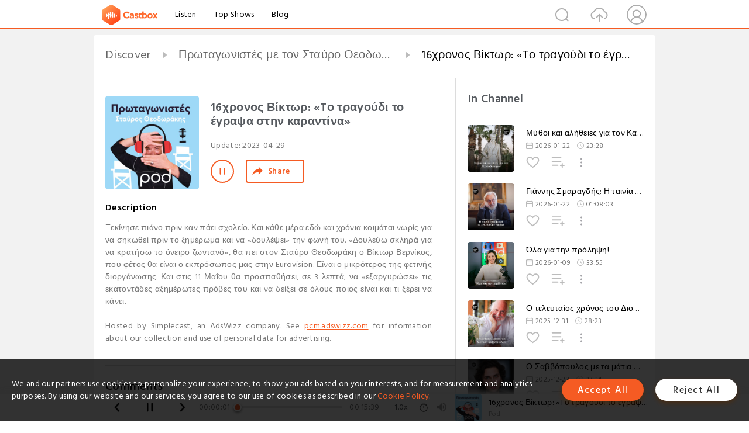

--- FILE ---
content_type: text/html; charset=utf-8
request_url: https://castbox.fm/episode/16%EF%BF%BD%EF%BF%BD%EF%BF%BD%EF%BF%BD%EF%BF%BD%EF%BF%BD%EF%BF%BD%EF%BF%BD%EF%BF%BD%EF%BF%BD%EF%BF%BD%EF%BF%BD-%EF%BF%BD%EF%BF%BD%EF%BF%BD%EF%BF%BD%EF%BF%BD%EF%BF%BD%EF%BF%BD%EF%BF%BD%EF%BF%BD%EF%BF%BD%EF%BF%BD%EF%BF%BD%3A-%EF%BF%BD%EF%BF%BDT%EF%BF%BD%EF%BF%BD-%EF%BF%BD%EF%BF%BD%EF%BF%BD%EF%BF%BD%EF%BF%BD%EF%BF%BD%EF%BF%BD%EF%BF%BD%EF%BF%BD%EF%BF%BD%EF%BF%BD%EF%BF%BD%EF%BF%BD%EF%BF%BD%EF%BF%BD%EF%BF%BD-%EF%BF%BD%EF%BF%BD%EF%BF%BD%EF%BF%BD-%EF%BF%BD%EF%BF%BD%EF%BF%BD%EF%BF%BD%EF%BF%BD%EF%BF%BD%EF%BF%BD%EF%BF%BD%EF%BF%BD%EF%BF%BD%EF%BF%BD%EF%BF%BD-%EF%BF%BD%EF%BF%BD%EF%BF%BD%EF%BF%BD%EF%BF%BD%EF%BF%BD%EF%BF%BD%EF%BF%BD-%EF%BF%BD%EF%BF%BD%EF%BF%BD%EF%BF%BD%EF%BF%BD%EF%BF%BD%EF%BF%BD%EF%BF%BD%EF%BF%BD%EF%BF%BD%EF%BF%BD%EF%BF%BD%EF%BF%BD%EF%BF%BD%EF%BF%BD%EF%BF%BD%EF%BF%BD%EF%BF%BD%EF%BF%BD%EF%BF%BD-id2766280-id591833732
body_size: 28815
content:
<!DOCTYPE html>
<html lang="en">
<head>
  <meta charset="utf-8">
  <title>16χρονος Βίκτωρ: «Tο τραγούδι το έγραψα στην καραντίνα»</title>
  <link rel="canonical" href="https://castbox.fm/episode/16%CF%87%CF%81%CE%BF%CE%BD%CE%BF%CF%82-%CE%92%CE%AF%CE%BA%CF%84%CF%89%CF%81%3A-%C2%ABT%CE%BF-%CF%84%CF%81%CE%B1%CE%B3%CE%BF%CF%8D%CE%B4%CE%B9-%CF%84%CE%BF-%CE%AD%CE%B3%CF%81%CE%B1%CF%88%CE%B1-%CF%83%CF%84%CE%B7%CE%BD-%CE%BA%CE%B1%CF%81%CE%B1%CE%BD%CF%84%CE%AF%CE%BD%CE%B1%C2%BB-id2766280-id591833732" >
  
  <link rel="dns-prefetch" href="https//s3.castbox.fm">
  <link rel="dns-prefetch" href="https//everest.castbox.fm">
  <link rel="dns-prefetch" href="https//data.castbox.fm">
  <meta http-equiv="X-UA-Compatible" content="IE=edge,chrome=1">
  <meta name="viewport" content="width=device-width, initial-scale=1, user-scalable=no" >
  
  <link rel="icon" href="https://s3.castbox.fm/app/castbox/static/images/logo_120.png" type="image/x-icon">
  <meta name="apple-mobile-web-app-title" content="Castbox">
  <meta name="apple-mobile-web-app-capable" content="yes">
  <meta name="twitter:site" content="@CastBox_FM" >
  <meta name="twitter:creator" content="@CastBox_FM">
  <meta name="twitter:domain" content="castbox.fm">
  
      <meta name="twitter:card" content="summary" >
      <meta name="twitter:card" content="player" >
      <meta name="twitter:player" content="https://castbox.fm/app/castbox/player/id2766280/id591833732?v=03" >
      <meta property="twitter:player:height" content="500">
      <meta property="twitter:player:width" content="500">
      <meta name="twitter:player:width" content="500" >
      <meta name="twitter:player:height" content="500" >
      <meta property="og:image:width" content="600" >
      <meta property="og:image:height" content="600" >
      
  <meta property="twitter:title" content="16χρονος Βίκτωρ: «Tο τραγούδι το έγραψα στην καραντίνα»" >
  <meta property="twitter:image" content="https://is1-ssl.mzstatic.com/image/thumb/Podcasts124/v4/2f/cf/e4/2fcfe4ee-99a3-1128-18f4-6a706d05bd73/mza_540250489385496900.jpg/400x400bb.jpg" >
  <meta property="twitter:description" content="<p>Ξεκίνησε πιάνο πριν καν πάει σχολείο. Και κάθε μέρα εδώ και χρόνια κοιμάται νωρίς για να σηκωθεί πριν το ξημέρωμα και να «δουλέψει» την φωνή του. «Δο..." >
  <meta property="al:ios:url" content="castbox://episode/16%CF%87%CF%81%CE%BF%CE%BD%CE%BF%CF%82-%CE%92%CE%AF%CE%BA%CF%84%CF%89%CF%81%3A-%C2%ABT%CE%BF-%CF%84%CF%81%CE%B1%CE%B3%CE%BF%CF%8D%CE%B4%CE%B9-%CF%84%CE%BF-%CE%AD%CE%B3%CF%81%CE%B1%CF%88%CE%B1-%CF%83%CF%84%CE%B7%CE%BD-%CE%BA%CE%B1%CF%81%CE%B1%CE%BD%CF%84%CE%AF%CE%BD%CE%B1%C2%BB-id2766280-id591833732" >
  <meta property="al:ios:app_store_id" content="1100218439" >
  <meta property="al:ios:app_name" content="Castbox" >
  <meta property="al:android:url" content="castbox://episode/16%CF%87%CF%81%CE%BF%CE%BD%CE%BF%CF%82-%CE%92%CE%AF%CE%BA%CF%84%CF%89%CF%81%3A-%C2%ABT%CE%BF-%CF%84%CF%81%CE%B1%CE%B3%CE%BF%CF%8D%CE%B4%CE%B9-%CF%84%CE%BF-%CE%AD%CE%B3%CF%81%CE%B1%CF%88%CE%B1-%CF%83%CF%84%CE%B7%CE%BD-%CE%BA%CE%B1%CF%81%CE%B1%CE%BD%CF%84%CE%AF%CE%BD%CE%B1%C2%BB-id2766280-id591833732" >
  <meta property="al:android:package" content="fm.castbox.audiobook.radio.podcast" >
  <meta property="al:android:app_name" content="Castbox" >
  <meta property="al:web:url" content="https://castbox.fm/episode/16%CF%87%CF%81%CE%BF%CE%BD%CE%BF%CF%82-%CE%92%CE%AF%CE%BA%CF%84%CF%89%CF%81%3A-%C2%ABT%CE%BF-%CF%84%CF%81%CE%B1%CE%B3%CE%BF%CF%8D%CE%B4%CE%B9-%CF%84%CE%BF-%CE%AD%CE%B3%CF%81%CE%B1%CF%88%CE%B1-%CF%83%CF%84%CE%B7%CE%BD-%CE%BA%CE%B1%CF%81%CE%B1%CE%BD%CF%84%CE%AF%CE%BD%CE%B1%C2%BB-id2766280-id591833732" >
  <meta property="fb:app_id" content="1840752496197771" >
  <meta property="og:type" content="article" >
  <meta property="og:site_name" content="Castbox" />
  <meta property="og:url" content="https://castbox.fm/episode/16%CF%87%CF%81%CE%BF%CE%BD%CE%BF%CF%82-%CE%92%CE%AF%CE%BA%CF%84%CF%89%CF%81%3A-%C2%ABT%CE%BF-%CF%84%CF%81%CE%B1%CE%B3%CE%BF%CF%8D%CE%B4%CE%B9-%CF%84%CE%BF-%CE%AD%CE%B3%CF%81%CE%B1%CF%88%CE%B1-%CF%83%CF%84%CE%B7%CE%BD-%CE%BA%CE%B1%CF%81%CE%B1%CE%BD%CF%84%CE%AF%CE%BD%CE%B1%C2%BB-id2766280-id591833732" >
  <meta property="og:image" content="https://is1-ssl.mzstatic.com/image/thumb/Podcasts124/v4/2f/cf/e4/2fcfe4ee-99a3-1128-18f4-6a706d05bd73/mza_540250489385496900.jpg/400x400bb.jpg" >
  <meta property="og:title" content="16χρονος Βίκτωρ: «Tο τραγούδι το έγραψα στην καραντίνα»" >
  <meta property="og:description" content="<p>Ξεκίνησε πιάνο πριν καν πάει σχολείο. Και κάθε μέρα εδώ και χρόνια κοιμάται νωρίς για να σηκωθεί πριν το ξημέρωμα και να «δουλέψει» την φωνή του. «Δο..." >
  <meta property="twitter:app:id:iphone" content="1243410543">
  <meta property="twitter:app:id:googleplay" content="fm.castbox.audiobook.radio.podcast">
  <meta name="description" content="<p>Ξεκίνησε πιάνο πριν καν πάει σχολείο. Και κάθε μέρα εδώ και χρόνια κοιμάται νωρίς για να σηκωθεί πριν το ξημέρωμα και να «δουλέψει» την φωνή του. «Δο..." >
  <meta name="keywords" content="Free iPhone Podcast App, Free Podcast App, Rachel Maddow, Bill Bur Podcast, NPR, WNYC, WBEZ, This American Life, In-audio Search, What is Podcasting, Serial Podcast, On Demand Podcast, Public Radio" >
  <meta name="theme-color" content="rgba(64, 64, 64, 0.9)" />
  <link rel="search" type="application/opensearchdescription+xml" href="https://castbox.fm/opensearch.xml" title="Castbox">
  
  <link href="https://fonts.googleapis.com/css?family=Hind+Siliguri:300,400,500,600" rel="stylesheet"><link rel="stylesheet" type="text/css" href="https://s3.castbox.fm/app/castbox/static/css/slick.min.css" >
  <script type="application/ld+json">
{"@context":"http://schema.org","@type":"BreadcrumbList","itemListElement":[{"@type":"ListItem","position":1,"item":{"@id":"https://castbox.fm/home","name":"Channels","image":"https://s3.castbox.fm/app/castbox/static/images/logo.png"}},{"@type":"ListItem","position":2,"item":{"@id":"https://castbox.fm/channel/%CE%A0%CF%81%CF%89%CF%84%CE%B1%CE%B3%CF%89%CE%BD%CE%B9%CF%83%CF%84%CE%AD%CF%82-%CE%BC%CE%B5-%CF%84%CE%BF%CE%BD-%CE%A3%CF%84%CE%B1%CF%8D%CF%81%CE%BF-%CE%98%CE%B5%CE%BF%CE%B4%CF%89%CF%81%CE%AC%CE%BA%CE%B7-id2766280","name":"%CE%A0%CF%81%CF%89%CF%84%CE%B1%CE%B3%CF%89%CE%BD%CE%B9%CF%83%CF%84%CE%AD%CF%82%20%CE%BC%CE%B5%20%CF%84%CE%BF%CE%BD%20%CE%A3%CF%84%CE%B1%CF%8D%CF%81%CE%BF%20%CE%98%CE%B5%CE%BF%CE%B4%CF%89%CF%81%CE%AC%CE%BA%CE%B7","image":"https://is1-ssl.mzstatic.com/image/thumb/Podcasts124/v4/2f/cf/e4/2fcfe4ee-99a3-1128-18f4-6a706d05bd73/mza_540250489385496900.jpg/200x200bb.jpg"}},{"@type":"ListItem","position":3,"item":{"@id":"https://castbox.fm/episode/16%CF%87%CF%81%CE%BF%CE%BD%CE%BF%CF%82-%CE%92%CE%AF%CE%BA%CF%84%CF%89%CF%81%3A-%C2%ABT%CE%BF-%CF%84%CF%81%CE%B1%CE%B3%CE%BF%CF%8D%CE%B4%CE%B9-%CF%84%CE%BF-%CE%AD%CE%B3%CF%81%CE%B1%CF%88%CE%B1-%CF%83%CF%84%CE%B7%CE%BD-%CE%BA%CE%B1%CF%81%CE%B1%CE%BD%CF%84%CE%AF%CE%BD%CE%B1%C2%BB-id2766280-id591833732","name":"16%CF%87%CF%81%CE%BF%CE%BD%CE%BF%CF%82%20%CE%92%CE%AF%CE%BA%CF%84%CF%89%CF%81%3A%20%C2%ABT%CE%BF%20%CF%84%CF%81%CE%B1%CE%B3%CE%BF%CF%8D%CE%B4%CE%B9%20%CF%84%CE%BF%20%CE%AD%CE%B3%CF%81%CE%B1%CF%88%CE%B1%20%CF%83%CF%84%CE%B7%CE%BD%20%CE%BA%CE%B1%CF%81%CE%B1%CE%BD%CF%84%CE%AF%CE%BD%CE%B1%C2%BB","image":"https://is1-ssl.mzstatic.com/image/thumb/Podcasts124/v4/2f/cf/e4/2fcfe4ee-99a3-1128-18f4-6a706d05bd73/mza_540250489385496900.jpg/400x400bb.jpg"}}]}
</script>
  <link rel="manifest" id="pwaLink" href="/api/pwa/manifest.json">
  
  
  <script type='text/javascript'>
    if (document.documentElement.clientWidth <= 720) {
      document.documentElement.style.fontSize = document.documentElement.clientWidth / 7.2 + 'px'
    } else {
      document.documentElement.style.fontSize = '100px'
    }
    window.onloadcallback=function(){}
  </script>
  
  <link data-chunk="global" rel="stylesheet" href="https://s3.castbox.fm/webstatic/css/vendors~global.96c36ed4.chunk.css">
<link data-chunk="global" rel="stylesheet" href="https://s3.castbox.fm/webstatic/css/global.c7478bb9.chunk.css">
<link data-chunk="castbox.main" rel="stylesheet" href="https://s3.castbox.fm/webstatic/css/castbox.main.ed6e5c24.chunk.css">
<link data-chunk="ch" rel="stylesheet" href="https://s3.castbox.fm/webstatic/css/ch.5b8889a4.chunk.css">
<link data-chunk="ep" rel="stylesheet" href="https://s3.castbox.fm/webstatic/css/ep.fe499db8.chunk.css">
</head>
<body>
  <div id="root"><div class="castboxGlobal"><div style="width:0;height:0"><audio style="width:100%;height:100%" preload="auto"><source src="https://afp-912384-injected.calisto.simplecastaudio.com/f56558e2-9ca9-4758-96d3-0818f09faa6e/episodes/8246666f-772f-4e41-b55b-d4a7ce59a883/audio/128/default.mp3?aid=rss_feed&amp;awCollectionId=f56558e2-9ca9-4758-96d3-0818f09faa6e&amp;awEpisodeId=8246666f-772f-4e41-b55b-d4a7ce59a883&amp;feed=jWxrUFx5"/></audio></div><div class="castboxMain"><div class="mainBox"><div id="castboxHeader"><div class="castboxHeaderContainer"><div class="nav-item left navLogo"><a href="/"><img class="logoTextCover" src="https://s3.castbox.fm/webstatic/images/navLogo.c3d5a81b.png"/></a><a class="nav-item link" href="/home">Listen</a><a class="nav-item link" href="/categories/0">Top Shows</a><a class="nav-item link" href="/blog">Blog</a></div><div><div class="nav-item right topUserNav"><div class="userNav right"><div class="userNav-icon"><img class="userNav-img" src="https://s3.castbox.fm/webstatic/images/userIcon.06c408dc.png"/></div></div></div><div class="nav-item right upload"><a href="/creator/upload"><img class="img" src="https://s3.castbox.fm/webstatic/images/upload_icon.521c956a.png"/></a></div><div class="nav-item right search"><img class="img" src="https://s3.castbox.fm/webstatic/images/search_icon.3958760d.png"/></div></div></div></div><div style="padding-bottom:56px;min-height:100vh" id="childrenBox" class="childrenBox"><div class="topCon"></div><div class="topLeftCon"></div><div class="topRightCon"></div><div class="trackPlay clearfix childContent"><div style="text-align:left" class="guru-breadcrumb"><span class="guru-breadcrumb-item"><span style="max-width:40%" class="breadcrumb-text"><a href="/home">Discover</a></span><img class="breadcrumbImage" src="[data-uri]"/></span><span class="guru-breadcrumb-item"><span style="max-width:40%" class="breadcrumb-text"><a href="/channel/Πρωταγωνιστές-με-τον-Σταύρο-Θεοδωράκη-id2766280">Πρωταγωνιστές με τον Σταύρο Θεοδωράκη</a></span><img class="breadcrumbImage" src="[data-uri]"/></span><span class="guru-breadcrumb-item active"><span style="max-width:40%" class="breadcrumb-text">16χρονος Βίκτωρ: «Tο τραγούδι το έγραψα στην καραντίνα»</span></span></div><div class="leftContainer"><div class="trackinfo"><div class="trackinfo-cover" data-episode_id="e4360a069719a8e1f4b88645c1283ddd8cd2ab7f-2138fcaa62dedffd16c9dae5ed7e7a00cddb40f4"><div style="display:inline-block;height:100%;width:100%;overflow:hidden;border-radius:4px;background-color:#A9B8AD" class="coverImgContainer"><img style="display:inline-block;opacity:1;width:100%;height:100%" src="https://is1-ssl.mzstatic.com/image/thumb/Podcasts124/v4/2f/cf/e4/2fcfe4ee-99a3-1128-18f4-6a706d05bd73/mza_540250489385496900.jpg/400x400bb.jpg" class="cover" alt="16χρονος Βίκτωρ: «Tο τραγούδι το έγραψα στην καραντίνα»" title="16χρονος Βίκτωρ: «Tο τραγούδι το έγραψα στην καραντίνα»"/></div></div><div class="trackinfo-titleBox"><h1 title="16χρονος Βίκτωρ: «Tο τραγούδι το έγραψα στην καραντίνα»" class="trackinfo-title"><div id="box-pro-ellipsis-176990006541099" class="box-ellipsis box-ellipsis-lineClamp"><style>#box-pro-ellipsis-176990006541099{-webkit-line-clamp:2;}</style><span>16χρονος Βίκτωρ: «Tο τραγούδι το έγραψα στην καραντίνα»</span></div></h1><div class="trackinfo-con-des"><span class="item">Update: <!-- -->2023-04-29</span><span class="item"></span></div><div class="trackinfo-ctrls"><div class="player_play_btn pause loading " style="display:inline-block;cursor:pointer;margin-right:20px"></div><span><div class="sharePageBtn">Share</div></span></div></div><div class="trackinfo-des-title-wrapper"><p class="trackinfo-des-title ">Description</p></div><div class="trackinfo-des"><span class="box-ellipsis"><div><p>Ξεκίνησε πιάνο πριν καν πάει σχολείο. Και κάθε μέρα εδώ και χρόνια κοιμάται νωρίς για να σηκωθεί πριν το ξημέρωμα και να «δουλέψει» την φωνή του. «Δουλεύω σκληρά για να κρατήσω το όνειρο ζωντανό», θα πει στον Σταύρο Θεοδωράκη ο Βίκτωρ Βερνίκος, που φέτος θα είναι ο εκπρόσωπος μας στην Eurovision. Είναι ο μικρότερος της φετινής διοργάνωσης. Και στις 11 Μαΐου θα προσπαθήσει, σε 3 λεπτά, να «εξαργυρώσει» τις εκατοντάδες αξημέρωτες πρόβες του και να δείξει σε όλους ποιος είναι και τι ξέρει να κάνει. </p><br /> <p>Hosted by Simplecast, an AdsWizz company. See <a rel="nofollow"href="https://pcm.adswizz.com">pcm.adswizz.com</a> for information about our collection and use of personal data for advertising.</p></div></span></div><div class="seeMorebtn seeMorebtn_up"><img class="img" src="[data-uri]"/></div></div><div class="trackPlay-comment"><div id="comments" class="commentList"><div class="commentList-title"><span>Comments<!-- --> </span></div><div class="addComment clearfix"><form class="addCommentForm"><div class="commentInputBox"><input type="text" value="" class="commentInputBox-input" placeholder="Sign in to Comment"/><input type="submit" style="display:none"/></div><div class="userCover"><div style="display:inline-block;height:100%;width:100%;overflow:hidden;border-radius:4px;background-color:#A9B8AD" class="coverImgContainer"><img style="display:inline-block;opacity:1;width:100%;height:100%" src="[data-uri]" class="userCover-img"/></div></div></form></div><div class="commentList-box"><div class="commentListCon"><div></div></div></div></div></div></div><div class="rightContainer"><div class="rightContainer-item"><div class="TrackList"><div class="trackListCon"><div class="clearfix"><div class="trackListCon_title">In Channel</div></div><div class="trackListCon_list" style="height:600px"><div><section class="episodeRow opacityinAnimate"><div class="ep-item isSmall"><div class="ep-item-cover"><a href="/episode/Μύθοι-και-αλήθειες-για-τον-Καποδίστρια-id2766280-id895768474"><div style="display:inline-block;height:100%;width:100%;overflow:hidden;border-radius:4px;background-color:#A9B8AD" class="coverImgContainer"><img style="display:inline-block;opacity:1;width:100%;height:100%" src="https://image.simplecastcdn.com/images/a3834ee2-3ca0-469c-95c7-d1bcdeaa75d5/6acb8938-62d0-478f-a7f7-12f0dcc27094/3000x3000/tetragono.jpg?aid=rss_feed" class="image" alt="Μύθοι και αλήθειες για τον Καποδίστρια" title="Μύθοι και αλήθειες για τον Καποδίστρια"/></div></a></div><div class="ep-item-con"><a href="/episode/Μύθοι-και-αλήθειες-για-τον-Καποδίστρια-id2766280-id895768474"><p title="Μύθοι και αλήθειες για τον Καποδίστρια" class="ep-item-con-title"><span class="ellipsis" style="display:inline-block">Μύθοι και αλήθειες για τον Καποδίστρια</span></p></a><p class="ep-item-con-des"><span class="item icon date">2026-01-22</span><span class="item icon time">23:28</span></p><div class="ep-item-con-btns"><p class="btn-item like"></p><span class="btn-item add-2epl"><div class="playlists-modal"><div class="playlists-modal-target"><div class="add-2epl-btn"></div></div></div></span><span class="btn-item add-2epl more-point"><div class="playlists-modal"><div class="playlists-modal-target"><div class="add-2epl-btn epl-more-action"></div></div></div></span></div></div><div class="ep-item-ctrls"><a class="ctrlItem play" href="/episode/Μύθοι-και-αλήθειες-για-τον-Καποδίστρια-id2766280-id895768474"></a></div></div><div class="audiobox"></div></section><section class="episodeRow opacityinAnimate"><div class="ep-item isSmall"><div class="ep-item-cover"><a href="/episode/Γιάννης-Σμαραγδής%3A-Η-ταινία-είναι-βροχή-σε-ένα-άνυδρο-χωράφι-id2766280-id895766354"><div style="display:inline-block;height:100%;width:100%;overflow:hidden;border-radius:4px;background-color:#A9B8AD" class="coverImgContainer"><img style="display:inline-block;opacity:1;width:100%;height:100%" src="https://image.simplecastcdn.com/images/a3834ee2-3ca0-469c-95c7-d1bcdeaa75d5/3659649c-f24c-4389-9454-43a9e2907c05/3000x3000/tetragono-20-1.jpg?aid=rss_feed" class="image" alt="Γιάννης Σμαραγδής: Η ταινία είναι βροχή σε ένα άνυδρο χωράφι" title="Γιάννης Σμαραγδής: Η ταινία είναι βροχή σε ένα άνυδρο χωράφι"/></div></a></div><div class="ep-item-con"><a href="/episode/Γιάννης-Σμαραγδής%3A-Η-ταινία-είναι-βροχή-σε-ένα-άνυδρο-χωράφι-id2766280-id895766354"><p title="Γιάννης Σμαραγδής: Η ταινία είναι βροχή σε ένα άνυδρο χωράφι" class="ep-item-con-title"><span class="ellipsis" style="display:inline-block">Γιάννης Σμαραγδής: Η ταινία είναι βροχή σε ένα άνυδρο χωράφι</span></p></a><p class="ep-item-con-des"><span class="item icon date">2026-01-22</span><span class="item icon time">01:08:03</span></p><div class="ep-item-con-btns"><p class="btn-item like"></p><span class="btn-item add-2epl"><div class="playlists-modal"><div class="playlists-modal-target"><div class="add-2epl-btn"></div></div></div></span><span class="btn-item add-2epl more-point"><div class="playlists-modal"><div class="playlists-modal-target"><div class="add-2epl-btn epl-more-action"></div></div></div></span></div></div><div class="ep-item-ctrls"><a class="ctrlItem play" href="/episode/Γιάννης-Σμαραγδής%3A-Η-ταινία-είναι-βροχή-σε-ένα-άνυδρο-χωράφι-id2766280-id895766354"></a></div></div><div class="audiobox"></div></section><section class="episodeRow opacityinAnimate"><div class="ep-item isSmall"><div class="ep-item-cover"><a href="/episode/Όλα-για-την-πρόληψη!-id2766280-id890679923"><div style="display:inline-block;height:100%;width:100%;overflow:hidden;border-radius:4px;background-color:#A9B8AD" class="coverImgContainer"><img style="display:inline-block;opacity:1;width:100%;height:100%" src="https://image.simplecastcdn.com/images/a3834ee2-3ca0-469c-95c7-d1bcdeaa75d5/91d2c38b-1aa1-4729-9719-a46e317eb119/3000x3000/tetragono-20protagonistes-202.jpg?aid=rss_feed" class="image" alt="Όλα για την πρόληψη!" title="Όλα για την πρόληψη!"/></div></a></div><div class="ep-item-con"><a href="/episode/Όλα-για-την-πρόληψη!-id2766280-id890679923"><p title="Όλα για την πρόληψη!" class="ep-item-con-title"><span class="ellipsis" style="display:inline-block">Όλα για την πρόληψη!</span></p></a><p class="ep-item-con-des"><span class="item icon date">2026-01-09</span><span class="item icon time">33:55</span></p><div class="ep-item-con-btns"><p class="btn-item like"></p><span class="btn-item add-2epl"><div class="playlists-modal"><div class="playlists-modal-target"><div class="add-2epl-btn"></div></div></div></span><span class="btn-item add-2epl more-point"><div class="playlists-modal"><div class="playlists-modal-target"><div class="add-2epl-btn epl-more-action"></div></div></div></span></div></div><div class="ep-item-ctrls"><a class="ctrlItem play" href="/episode/Όλα-για-την-πρόληψη!-id2766280-id890679923"></a></div></div><div class="audiobox"></div></section><section class="episodeRow opacityinAnimate"><div class="ep-item isSmall"><div class="ep-item-cover"><a href="/episode/Ο-τελευταίος-χρόνος-του-Διονύση-Σαββόπουλου-id2766280-id887280695"><div style="display:inline-block;height:100%;width:100%;overflow:hidden;border-radius:4px;background-color:#A9B8AD" class="coverImgContainer"><img style="display:inline-block;opacity:1;width:100%;height:100%" src="https://image.simplecastcdn.com/images/a3834ee2-3ca0-469c-95c7-d1bcdeaa75d5/825e27e5-1798-4710-9cd0-c3e4bc4d462e/3000x3000/tetragono.jpg?aid=rss_feed" class="image" alt="Ο τελευταίος χρόνος του Διονύση Σαββόπουλου" title="Ο τελευταίος χρόνος του Διονύση Σαββόπουλου"/></div></a></div><div class="ep-item-con"><a href="/episode/Ο-τελευταίος-χρόνος-του-Διονύση-Σαββόπουλου-id2766280-id887280695"><p title="Ο τελευταίος χρόνος του Διονύση Σαββόπουλου" class="ep-item-con-title"><span class="ellipsis" style="display:inline-block">Ο τελευταίος χρόνος του Διονύση Σαββόπουλου</span></p></a><p class="ep-item-con-des"><span class="item icon date">2025-12-31</span><span class="item icon time">28:23</span></p><div class="ep-item-con-btns"><p class="btn-item like"></p><span class="btn-item add-2epl"><div class="playlists-modal"><div class="playlists-modal-target"><div class="add-2epl-btn"></div></div></div></span><span class="btn-item add-2epl more-point"><div class="playlists-modal"><div class="playlists-modal-target"><div class="add-2epl-btn epl-more-action"></div></div></div></span></div></div><div class="ep-item-ctrls"><a class="ctrlItem play" href="/episode/Ο-τελευταίος-χρόνος-του-Διονύση-Σαββόπουλου-id2766280-id887280695"></a></div></div><div class="audiobox"></div></section><section class="episodeRow opacityinAnimate"><div class="ep-item isSmall"><div class="ep-item-cover"><a href="/episode/Ο-Σαββόπουλος-με-τα-μάτια-του-μικρού-Διονύση-id2766280-id885436189"><div style="display:inline-block;height:100%;width:100%;overflow:hidden;border-radius:4px;background-color:#A9B8AD" class="coverImgContainer"><img style="display:inline-block;opacity:1;width:100%;height:100%" src="https://image.simplecastcdn.com/images/a3834ee2-3ca0-469c-95c7-d1bcdeaa75d5/bd125d35-1a2b-47ac-a0a6-320e36be5789/3000x3000/tetragono-20protagonistes.jpg?aid=rss_feed" class="image" alt="Ο Σαββόπουλος με τα μάτια του μικρού Διονύση" title="Ο Σαββόπουλος με τα μάτια του μικρού Διονύση"/></div></a></div><div class="ep-item-con"><a href="/episode/Ο-Σαββόπουλος-με-τα-μάτια-του-μικρού-Διονύση-id2766280-id885436189"><p title="Ο Σαββόπουλος με τα μάτια του μικρού Διονύση" class="ep-item-con-title"><span class="ellipsis" style="display:inline-block">Ο Σαββόπουλος με τα μάτια του μικρού Διονύση</span></p></a><p class="ep-item-con-des"><span class="item icon date">2025-12-23</span><span class="item icon time">27:34</span></p><div class="ep-item-con-btns"><p class="btn-item like"></p><span class="btn-item add-2epl"><div class="playlists-modal"><div class="playlists-modal-target"><div class="add-2epl-btn"></div></div></div></span><span class="btn-item add-2epl more-point"><div class="playlists-modal"><div class="playlists-modal-target"><div class="add-2epl-btn epl-more-action"></div></div></div></span></div></div><div class="ep-item-ctrls"><a class="ctrlItem play" href="/episode/Ο-Σαββόπουλος-με-τα-μάτια-του-μικρού-Διονύση-id2766280-id885436189"></a></div></div><div class="audiobox"></div></section><section class="episodeRow opacityinAnimate"><div class="ep-item isSmall"><div class="ep-item-cover"><a href="/episode/Το-στοίχημα-του-Χρυσοχοΐδη-για-λιγότερους-νεκρούς-id2766280-id884408943"><div style="display:inline-block;height:100%;width:100%;overflow:hidden;border-radius:4px;background-color:#A9B8AD" class="coverImgContainer"><img style="display:inline-block;opacity:1;width:100%;height:100%" src="https://image.simplecastcdn.com/images/a3834ee2-3ca0-469c-95c7-d1bcdeaa75d5/56c04727-f10d-4d8a-905e-ca6c7b62fd78/3000x3000/whatsapp-20image-202025-12-20-20at-2010-17-30.jpg?aid=rss_feed" class="image" alt="Το στοίχημα του Χρυσοχοΐδη για λιγότερους νεκρούς" title="Το στοίχημα του Χρυσοχοΐδη για λιγότερους νεκρούς"/></div></a></div><div class="ep-item-con"><a href="/episode/Το-στοίχημα-του-Χρυσοχοΐδη-για-λιγότερους-νεκρούς-id2766280-id884408943"><p title="Το στοίχημα του Χρυσοχοΐδη για λιγότερους νεκρούς" class="ep-item-con-title"><span class="ellipsis" style="display:inline-block">Το στοίχημα του Χρυσοχοΐδη για λιγότερους νεκρούς</span></p></a><p class="ep-item-con-des"><span class="item icon date">2025-12-20</span><span class="item icon time">25:29</span></p><div class="ep-item-con-btns"><p class="btn-item like"></p><span class="btn-item add-2epl"><div class="playlists-modal"><div class="playlists-modal-target"><div class="add-2epl-btn"></div></div></div></span><span class="btn-item add-2epl more-point"><div class="playlists-modal"><div class="playlists-modal-target"><div class="add-2epl-btn epl-more-action"></div></div></div></span></div></div><div class="ep-item-ctrls"><a class="ctrlItem play" href="/episode/Το-στοίχημα-του-Χρυσοχοΐδη-για-λιγότερους-νεκρούς-id2766280-id884408943"></a></div></div><div class="audiobox"></div></section><section class="episodeRow opacityinAnimate"><div class="ep-item isSmall"><div class="ep-item-cover"><a href="/episode/Ο-στρατηγός-που-αγαπάει-τις-αλλαγές!-id2766280-id883818199"><div style="display:inline-block;height:100%;width:100%;overflow:hidden;border-radius:4px;background-color:#A9B8AD" class="coverImgContainer"><img style="display:inline-block;opacity:1;width:100%;height:100%" src="https://image.simplecastcdn.com/images/a3834ee2-3ca0-469c-95c7-d1bcdeaa75d5/46a848d2-5346-441d-b784-e1e8fa6180e5/3000x3000/tetragono-20protagonistes.jpg?aid=rss_feed" class="image" alt="Ο στρατηγός που αγαπάει τις αλλαγές!" title="Ο στρατηγός που αγαπάει τις αλλαγές!"/></div></a></div><div class="ep-item-con"><a href="/episode/Ο-στρατηγός-που-αγαπάει-τις-αλλαγές!-id2766280-id883818199"><p title="Ο στρατηγός που αγαπάει τις αλλαγές!" class="ep-item-con-title"><span class="ellipsis" style="display:inline-block">Ο στρατηγός που αγαπάει τις αλλαγές!</span></p></a><p class="ep-item-con-des"><span class="item icon date">2025-12-18</span><span class="item icon time">11:59</span></p><div class="ep-item-con-btns"><p class="btn-item like"></p><span class="btn-item add-2epl"><div class="playlists-modal"><div class="playlists-modal-target"><div class="add-2epl-btn"></div></div></div></span><span class="btn-item add-2epl more-point"><div class="playlists-modal"><div class="playlists-modal-target"><div class="add-2epl-btn epl-more-action"></div></div></div></span></div></div><div class="ep-item-ctrls"><a class="ctrlItem play" href="/episode/Ο-στρατηγός-που-αγαπάει-τις-αλλαγές!-id2766280-id883818199"></a></div></div><div class="audiobox"></div></section><section class="episodeRow opacityinAnimate"><div class="ep-item isSmall"><div class="ep-item-cover"><a href="/episode/Ο-Ντίνος%2C-ο-νεότερος-πανδότης-στην-Ελλάδα-id2766280-id875975517"><div style="display:inline-block;height:100%;width:100%;overflow:hidden;border-radius:4px;background-color:#A9B8AD" class="coverImgContainer"><img style="display:inline-block;opacity:1;width:100%;height:100%" src="https://image.simplecastcdn.com/images/a3834ee2-3ca0-469c-95c7-d1bcdeaa75d5/71bb4c69-bce7-42aa-940f-b8958c25a2e4/3000x3000/tetragono-20protagonistes.jpg?aid=rss_feed" class="image" alt="Ο Ντίνος, ο νεότερος πανδότης στην Ελλάδα" title="Ο Ντίνος, ο νεότερος πανδότης στην Ελλάδα"/></div></a></div><div class="ep-item-con"><a href="/episode/Ο-Ντίνος%2C-ο-νεότερος-πανδότης-στην-Ελλάδα-id2766280-id875975517"><p title="Ο Ντίνος, ο νεότερος πανδότης στην Ελλάδα" class="ep-item-con-title"><span class="ellipsis" style="display:inline-block">Ο Ντίνος, ο νεότερος πανδότης στην Ελλάδα</span></p></a><p class="ep-item-con-des"><span class="item icon date">2025-11-24</span><span class="item icon time">14:49</span></p><div class="ep-item-con-btns"><p class="btn-item like"></p><span class="btn-item add-2epl"><div class="playlists-modal"><div class="playlists-modal-target"><div class="add-2epl-btn"></div></div></div></span><span class="btn-item add-2epl more-point"><div class="playlists-modal"><div class="playlists-modal-target"><div class="add-2epl-btn epl-more-action"></div></div></div></span></div></div><div class="ep-item-ctrls"><a class="ctrlItem play" href="/episode/Ο-Ντίνος%2C-ο-νεότερος-πανδότης-στην-Ελλάδα-id2766280-id875975517"></a></div></div><div class="audiobox"></div></section><section class="episodeRow opacityinAnimate"><div class="ep-item isSmall"><div class="ep-item-cover"><a href="/episode/Δύο-γυναίκες%2C-μια-καρδιά-id2766280-id874370962"><div style="display:inline-block;height:100%;width:100%;overflow:hidden;border-radius:4px;background-color:#A9B8AD" class="coverImgContainer"><img style="display:inline-block;opacity:1;width:100%;height:100%" src="https://image.simplecastcdn.com/images/a3834ee2-3ca0-469c-95c7-d1bcdeaa75d5/147f7182-0a9a-4287-8a52-074be3567ce5/3000x3000/tetragono-20protagonistes.jpg?aid=rss_feed" class="image" alt="Δύο γυναίκες, μια καρδιά" title="Δύο γυναίκες, μια καρδιά"/></div></a></div><div class="ep-item-con"><a href="/episode/Δύο-γυναίκες%2C-μια-καρδιά-id2766280-id874370962"><p title="Δύο γυναίκες, μια καρδιά" class="ep-item-con-title"><span class="ellipsis" style="display:inline-block">Δύο γυναίκες, μια καρδιά</span></p></a><p class="ep-item-con-des"><span class="item icon date">2025-11-20</span><span class="item icon time">16:21</span></p><div class="ep-item-con-btns"><p class="btn-item like"></p><span class="btn-item add-2epl"><div class="playlists-modal"><div class="playlists-modal-target"><div class="add-2epl-btn"></div></div></div></span><span class="btn-item add-2epl more-point"><div class="playlists-modal"><div class="playlists-modal-target"><div class="add-2epl-btn epl-more-action"></div></div></div></span></div></div><div class="ep-item-ctrls"><a class="ctrlItem play" href="/episode/Δύο-γυναίκες%2C-μια-καρδιά-id2766280-id874370962"></a></div></div><div class="audiobox"></div></section><section class="episodeRow opacityinAnimate"><div class="ep-item isSmall"><div class="ep-item-cover"><a href="/episode/Λάκης-Γαβαλάς%3A-Το-πιο-ατίθασο-μυαλό-του-lifestyle-id2766280-id859406772"><div style="display:inline-block;height:100%;width:100%;overflow:hidden;border-radius:4px;background-color:#A9B8AD" class="coverImgContainer"><img style="display:inline-block;opacity:1;width:100%;height:100%" src="https://s3.castbox.fm/8e/50/31/58cf0da89e532bf00bda06a0fd75045630_scaled_v1_400.jpg" class="image" alt="Λάκης Γαβαλάς: Το πιο ατίθασο μυαλό του lifestyle" title="Λάκης Γαβαλάς: Το πιο ατίθασο μυαλό του lifestyle"/></div></a></div><div class="ep-item-con"><a href="/episode/Λάκης-Γαβαλάς%3A-Το-πιο-ατίθασο-μυαλό-του-lifestyle-id2766280-id859406772"><p title="Λάκης Γαβαλάς: Το πιο ατίθασο μυαλό του lifestyle" class="ep-item-con-title"><span class="ellipsis" style="display:inline-block">Λάκης Γαβαλάς: Το πιο ατίθασο μυαλό του lifestyle</span></p></a><p class="ep-item-con-des"><span class="item icon date">2025-10-24</span><span class="item icon time">43:02</span></p><div class="ep-item-con-btns"><p class="btn-item like"></p><span class="btn-item add-2epl"><div class="playlists-modal"><div class="playlists-modal-target"><div class="add-2epl-btn"></div></div></div></span><span class="btn-item add-2epl more-point"><div class="playlists-modal"><div class="playlists-modal-target"><div class="add-2epl-btn epl-more-action"></div></div></div></span></div></div><div class="ep-item-ctrls"><a class="ctrlItem play" href="/episode/Λάκης-Γαβαλάς%3A-Το-πιο-ατίθασο-μυαλό-του-lifestyle-id2766280-id859406772"></a></div></div><div class="audiobox"></div></section><section class="episodeRow opacityinAnimate"><div class="ep-item isSmall"><div class="ep-item-cover"><a href="/episode/Θανάσης-Βασιλόπουλος%3A-135-χρονών-είναι-το-κλαρίνο-μου-id2766280-id854908028"><div style="display:inline-block;height:100%;width:100%;overflow:hidden;border-radius:4px;background-color:#A9B8AD" class="coverImgContainer"><img style="display:inline-block;opacity:1;width:100%;height:100%" src="https://image.simplecastcdn.com/images/a3834ee2-3ca0-469c-95c7-d1bcdeaa75d5/dbd820cc-631e-42f1-9a7c-a8393a89d661/3000x3000/18.jpg?aid=rss_feed" class="image" alt="Θανάσης Βασιλόπουλος: 135 χρονών είναι το κλαρίνο μου" title="Θανάσης Βασιλόπουλος: 135 χρονών είναι το κλαρίνο μου"/></div></a></div><div class="ep-item-con"><a href="/episode/Θανάσης-Βασιλόπουλος%3A-135-χρονών-είναι-το-κλαρίνο-μου-id2766280-id854908028"><p title="Θανάσης Βασιλόπουλος: 135 χρονών είναι το κλαρίνο μου" class="ep-item-con-title"><span class="ellipsis" style="display:inline-block">Θανάσης Βασιλόπουλος: 135 χρονών είναι το κλαρίνο μου</span></p></a><p class="ep-item-con-des"><span class="item icon date">2025-10-09</span><span class="item icon time">46:06</span></p><div class="ep-item-con-btns"><p class="btn-item like"></p><span class="btn-item add-2epl"><div class="playlists-modal"><div class="playlists-modal-target"><div class="add-2epl-btn"></div></div></div></span><span class="btn-item add-2epl more-point"><div class="playlists-modal"><div class="playlists-modal-target"><div class="add-2epl-btn epl-more-action"></div></div></div></span></div></div><div class="ep-item-ctrls"><a class="ctrlItem play" href="/episode/Θανάσης-Βασιλόπουλος%3A-135-χρονών-είναι-το-κλαρίνο-μου-id2766280-id854908028"></a></div></div><div class="audiobox"></div></section><section class="episodeRow opacityinAnimate"><div class="ep-item isSmall"><div class="ep-item-cover"><a href="/episode/Αλκοόλ%2C-άτμισμα%2C-smartphone%2C-παχυσαρκία-id2766280-id850667615"><div style="display:inline-block;height:100%;width:100%;overflow:hidden;border-radius:4px;background-color:#A9B8AD" class="coverImgContainer"><img style="display:inline-block;opacity:1;width:100%;height:100%" src="https://image.simplecastcdn.com/images/a3834ee2-3ca0-469c-95c7-d1bcdeaa75d5/95cd5983-c228-4e41-afe7-c66a9e6eb1e2/3000x3000/tetragono-20protagonistes.jpg?aid=rss_feed" class="image" alt="Αλκοόλ, άτμισμα, smartphone, παχυσαρκία" title="Αλκοόλ, άτμισμα, smartphone, παχυσαρκία"/></div></a></div><div class="ep-item-con"><a href="/episode/Αλκοόλ%2C-άτμισμα%2C-smartphone%2C-παχυσαρκία-id2766280-id850667615"><p title="Αλκοόλ, άτμισμα, smartphone, παχυσαρκία" class="ep-item-con-title"><span class="ellipsis" style="display:inline-block">Αλκοόλ, άτμισμα, smartphone, παχυσαρκία</span></p></a><p class="ep-item-con-des"><span class="item icon date">2025-09-26</span><span class="item icon time">43:38</span></p><div class="ep-item-con-btns"><p class="btn-item like"></p><span class="btn-item add-2epl"><div class="playlists-modal"><div class="playlists-modal-target"><div class="add-2epl-btn"></div></div></div></span><span class="btn-item add-2epl more-point"><div class="playlists-modal"><div class="playlists-modal-target"><div class="add-2epl-btn epl-more-action"></div></div></div></span></div></div><div class="ep-item-ctrls"><a class="ctrlItem play" href="/episode/Αλκοόλ%2C-άτμισμα%2C-smartphone%2C-παχυσαρκία-id2766280-id850667615"></a></div></div><div class="audiobox"></div></section><section class="episodeRow opacityinAnimate"><div class="ep-item isSmall"><div class="ep-item-cover"><a href="/episode/Πρωταγωνιστές-που-αγγίζουν-τον-ουρανό-id2766280-id835454999"><div style="display:inline-block;height:100%;width:100%;overflow:hidden;border-radius:4px;background-color:#A9B8AD" class="coverImgContainer"><img style="display:inline-block;opacity:1;width:100%;height:100%" src="https://image.simplecastcdn.com/images/a3834ee2-3ca0-469c-95c7-d1bcdeaa75d5/c246348b-08be-47ff-8c84-5792f241c541/3000x3000/tetragono-20protagonistes-20-3.jpg?aid=rss_feed" class="image" alt="Πρωταγωνιστές που αγγίζουν τον ουρανό" title="Πρωταγωνιστές που αγγίζουν τον ουρανό"/></div></a></div><div class="ep-item-con"><a href="/episode/Πρωταγωνιστές-που-αγγίζουν-τον-ουρανό-id2766280-id835454999"><p title="Πρωταγωνιστές που αγγίζουν τον ουρανό" class="ep-item-con-title"><span class="ellipsis" style="display:inline-block">Πρωταγωνιστές που αγγίζουν τον ουρανό</span></p></a><p class="ep-item-con-des"><span class="item icon date">2025-08-10</span><span class="item icon time">39:10</span></p><div class="ep-item-con-btns"><p class="btn-item like"></p><span class="btn-item add-2epl"><div class="playlists-modal"><div class="playlists-modal-target"><div class="add-2epl-btn"></div></div></div></span><span class="btn-item add-2epl more-point"><div class="playlists-modal"><div class="playlists-modal-target"><div class="add-2epl-btn epl-more-action"></div></div></div></span></div></div><div class="ep-item-ctrls"><a class="ctrlItem play" href="/episode/Πρωταγωνιστές-που-αγγίζουν-τον-ουρανό-id2766280-id835454999"></a></div></div><div class="audiobox"></div></section><section class="episodeRow opacityinAnimate"><div class="ep-item isSmall"><div class="ep-item-cover"><a href="/episode/Καρολίνα-Πελενδρίτου%3A-Η-πριγκίπισσα-της-πισίνας-id2766280-id832425673"><div style="display:inline-block;height:100%;width:100%;overflow:hidden;border-radius:4px;background-color:#A9B8AD" class="coverImgContainer"><img style="display:inline-block;opacity:1;width:100%;height:100%" src="https://s3.castbox.fm/a1/08/6f/41fa57e2b417a1bb804f1aa9674f75da23_scaled_v1_400.jpg" class="image" alt="Καρολίνα Πελενδρίτου: Η πριγκίπισσα της πισίνας" title="Καρολίνα Πελενδρίτου: Η πριγκίπισσα της πισίνας"/></div></a></div><div class="ep-item-con"><a href="/episode/Καρολίνα-Πελενδρίτου%3A-Η-πριγκίπισσα-της-πισίνας-id2766280-id832425673"><p title="Καρολίνα Πελενδρίτου: Η πριγκίπισσα της πισίνας" class="ep-item-con-title"><span class="ellipsis" style="display:inline-block">Καρολίνα Πελενδρίτου: Η πριγκίπισσα της πισίνας</span></p></a><p class="ep-item-con-des"><span class="item icon date">2025-07-31</span><span class="item icon time">17:27</span></p><div class="ep-item-con-btns"><p class="btn-item like"></p><span class="btn-item add-2epl"><div class="playlists-modal"><div class="playlists-modal-target"><div class="add-2epl-btn"></div></div></div></span><span class="btn-item add-2epl more-point"><div class="playlists-modal"><div class="playlists-modal-target"><div class="add-2epl-btn epl-more-action"></div></div></div></span></div></div><div class="ep-item-ctrls"><a class="ctrlItem play" href="/episode/Καρολίνα-Πελενδρίτου%3A-Η-πριγκίπισσα-της-πισίνας-id2766280-id832425673"></a></div></div><div class="audiobox"></div></section><section class="episodeRow opacityinAnimate"><div class="ep-item isSmall"><div class="ep-item-cover"><a href="/episode/Νάσος-Γκαβέλας%3A-Ο-αίολος-των-100-μέτρων-id2766280-id831751958"><div style="display:inline-block;height:100%;width:100%;overflow:hidden;border-radius:4px;background-color:#A9B8AD" class="coverImgContainer"><img style="display:inline-block;opacity:1;width:100%;height:100%" src="https://image.simplecastcdn.com/images/a3834ee2-3ca0-469c-95c7-d1bcdeaa75d5/d49080d7-16d5-48a8-968d-8e96a66b4016/3000x3000/tetragono-20protagonistes-20-2.jpg?aid=rss_feed" class="image" alt="Νάσος Γκαβέλας: Ο αίολος των 100 μέτρων" title="Νάσος Γκαβέλας: Ο αίολος των 100 μέτρων"/></div></a></div><div class="ep-item-con"><a href="/episode/Νάσος-Γκαβέλας%3A-Ο-αίολος-των-100-μέτρων-id2766280-id831751958"><p title="Νάσος Γκαβέλας: Ο αίολος των 100 μέτρων" class="ep-item-con-title"><span class="ellipsis" style="display:inline-block">Νάσος Γκαβέλας: Ο αίολος των 100 μέτρων</span></p></a><p class="ep-item-con-des"><span class="item icon date">2025-07-27</span><span class="item icon time">19:00</span></p><div class="ep-item-con-btns"><p class="btn-item like"></p><span class="btn-item add-2epl"><div class="playlists-modal"><div class="playlists-modal-target"><div class="add-2epl-btn"></div></div></div></span><span class="btn-item add-2epl more-point"><div class="playlists-modal"><div class="playlists-modal-target"><div class="add-2epl-btn epl-more-action"></div></div></div></span></div></div><div class="ep-item-ctrls"><a class="ctrlItem play" href="/episode/Νάσος-Γκαβέλας%3A-Ο-αίολος-των-100-μέτρων-id2766280-id831751958"></a></div></div><div class="audiobox"></div></section><section class="episodeRow opacityinAnimate"><div class="ep-item isSmall"><div class="ep-item-cover"><a href="/episode/Εμμανουήλ-Καραλής%3A-Τα-άλματα-που-φέρνουν-ευτυχία-id2766280-id829823220"><div style="display:inline-block;height:100%;width:100%;overflow:hidden;border-radius:4px;background-color:#A9B8AD" class="coverImgContainer"><img style="display:inline-block;opacity:1;width:100%;height:100%" src="https://image.simplecastcdn.com/images/a3834ee2-3ca0-469c-95c7-d1bcdeaa75d5/4137fed7-5ff9-4b99-9344-a9163e03bdf6/3000x3000/tetragono-20protagonistes-20-2-20-2.jpg?aid=rss_feed" class="image" alt="Εμμανουήλ Καραλής: Τα άλματα που φέρνουν ευτυχία" title="Εμμανουήλ Καραλής: Τα άλματα που φέρνουν ευτυχία"/></div></a></div><div class="ep-item-con"><a href="/episode/Εμμανουήλ-Καραλής%3A-Τα-άλματα-που-φέρνουν-ευτυχία-id2766280-id829823220"><p title="Εμμανουήλ Καραλής: Τα άλματα που φέρνουν ευτυχία" class="ep-item-con-title"><span class="ellipsis" style="display:inline-block">Εμμανουήλ Καραλής: Τα άλματα που φέρνουν ευτυχία</span></p></a><p class="ep-item-con-des"><span class="item icon date">2025-07-22</span><span class="item icon time">37:01</span></p><div class="ep-item-con-btns"><p class="btn-item like"></p><span class="btn-item add-2epl"><div class="playlists-modal"><div class="playlists-modal-target"><div class="add-2epl-btn"></div></div></div></span><span class="btn-item add-2epl more-point"><div class="playlists-modal"><div class="playlists-modal-target"><div class="add-2epl-btn epl-more-action"></div></div></div></span></div></div><div class="ep-item-ctrls"><a class="ctrlItem play" href="/episode/Εμμανουήλ-Καραλής%3A-Τα-άλματα-που-φέρνουν-ευτυχία-id2766280-id829823220"></a></div></div><div class="audiobox"></div></section><section class="episodeRow opacityinAnimate"><div class="ep-item isSmall"><div class="ep-item-cover"><a href="/episode/Η-νέα-γενιά-των-Πομάκων-τολμά-και-ονειρεύεται-id2766280-id828961666"><div style="display:inline-block;height:100%;width:100%;overflow:hidden;border-radius:4px;background-color:#A9B8AD" class="coverImgContainer"><img style="display:inline-block;opacity:1;width:100%;height:100%" src="https://image.simplecastcdn.com/images/a3834ee2-3ca0-469c-95c7-d1bcdeaa75d5/5c153ee2-9e52-4222-a691-9f69f61a6c82/3000x3000/tetragono-20protagonistes-20-2-20-1.jpg?aid=rss_feed" class="image" alt="Η νέα γενιά των Πομάκων τολμά και ονειρεύεται" title="Η νέα γενιά των Πομάκων τολμά και ονειρεύεται"/></div></a></div><div class="ep-item-con"><a href="/episode/Η-νέα-γενιά-των-Πομάκων-τολμά-και-ονειρεύεται-id2766280-id828961666"><p title="Η νέα γενιά των Πομάκων τολμά και ονειρεύεται" class="ep-item-con-title"><span class="ellipsis" style="display:inline-block">Η νέα γενιά των Πομάκων τολμά και ονειρεύεται</span></p></a><p class="ep-item-con-des"><span class="item icon date">2025-07-19</span><span class="item icon time">50:32</span></p><div class="ep-item-con-btns"><p class="btn-item like"></p><span class="btn-item add-2epl"><div class="playlists-modal"><div class="playlists-modal-target"><div class="add-2epl-btn"></div></div></div></span><span class="btn-item add-2epl more-point"><div class="playlists-modal"><div class="playlists-modal-target"><div class="add-2epl-btn epl-more-action"></div></div></div></span></div></div><div class="ep-item-ctrls"><a class="ctrlItem play" href="/episode/Η-νέα-γενιά-των-Πομάκων-τολμά-και-ονειρεύεται-id2766280-id828961666"></a></div></div><div class="audiobox"></div></section><section class="episodeRow opacityinAnimate"><div class="ep-item isSmall"><div class="ep-item-cover"><a href="/episode/Η-επιστροφή-του-Δημήτρη-Σταρόβα-στη-ζωή-id2766280-id827507681"><div style="display:inline-block;height:100%;width:100%;overflow:hidden;border-radius:4px;background-color:#A9B8AD" class="coverImgContainer"><img style="display:inline-block;opacity:1;width:100%;height:100%" src="https://image.simplecastcdn.com/images/a3834ee2-3ca0-469c-95c7-d1bcdeaa75d5/bcbc4788-8385-4712-8f73-cf591addc51b/3000x3000/tetragono-20protagonistes.jpg?aid=rss_feed" class="image" alt="Η επιστροφή του Δημήτρη Σταρόβα στη ζωή" title="Η επιστροφή του Δημήτρη Σταρόβα στη ζωή"/></div></a></div><div class="ep-item-con"><a href="/episode/Η-επιστροφή-του-Δημήτρη-Σταρόβα-στη-ζωή-id2766280-id827507681"><p title="Η επιστροφή του Δημήτρη Σταρόβα στη ζωή" class="ep-item-con-title"><span class="ellipsis" style="display:inline-block">Η επιστροφή του Δημήτρη Σταρόβα στη ζωή</span></p></a><p class="ep-item-con-des"><span class="item icon date">2025-07-14</span><span class="item icon time">45:15</span></p><div class="ep-item-con-btns"><p class="btn-item like"></p><span class="btn-item add-2epl"><div class="playlists-modal"><div class="playlists-modal-target"><div class="add-2epl-btn"></div></div></div></span><span class="btn-item add-2epl more-point"><div class="playlists-modal"><div class="playlists-modal-target"><div class="add-2epl-btn epl-more-action"></div></div></div></span></div></div><div class="ep-item-ctrls"><a class="ctrlItem play" href="/episode/Η-επιστροφή-του-Δημήτρη-Σταρόβα-στη-ζωή-id2766280-id827507681"></a></div></div><div class="audiobox"></div></section><section class="episodeRow opacityinAnimate"><div class="ep-item isSmall"><div class="ep-item-cover"><a href="/episode/Τα-χρυσόψαρα%2C-τα-πρακτικά-και-ο-Πούτιν-id2766280-id827139512"><div style="display:inline-block;height:100%;width:100%;overflow:hidden;border-radius:4px;background-color:#A9B8AD" class="coverImgContainer"><img style="display:inline-block;opacity:1;width:100%;height:100%" src="https://image.simplecastcdn.com/images/a3834ee2-3ca0-469c-95c7-d1bcdeaa75d5/3fd172c6-fac8-4125-8dad-9f6fe6caf80c/3000x3000/tetragono-20protagonistes-20-1.jpg?aid=rss_feed" class="image" alt="Τα χρυσόψαρα, τα πρακτικά και ο Πούτιν" title="Τα χρυσόψαρα, τα πρακτικά και ο Πούτιν"/></div></a></div><div class="ep-item-con"><a href="/episode/Τα-χρυσόψαρα%2C-τα-πρακτικά-και-ο-Πούτιν-id2766280-id827139512"><p title="Τα χρυσόψαρα, τα πρακτικά και ο Πούτιν" class="ep-item-con-title"><span class="ellipsis" style="display:inline-block">Τα χρυσόψαρα, τα πρακτικά και ο Πούτιν</span></p></a><p class="ep-item-con-des"><span class="item icon date">2025-07-13</span><span class="item icon time">12:50</span></p><div class="ep-item-con-btns"><p class="btn-item like"></p><span class="btn-item add-2epl"><div class="playlists-modal"><div class="playlists-modal-target"><div class="add-2epl-btn"></div></div></div></span><span class="btn-item add-2epl more-point"><div class="playlists-modal"><div class="playlists-modal-target"><div class="add-2epl-btn epl-more-action"></div></div></div></span></div></div><div class="ep-item-ctrls"><a class="ctrlItem play" href="/episode/Τα-χρυσόψαρα%2C-τα-πρακτικά-και-ο-Πούτιν-id2766280-id827139512"></a></div></div><div class="audiobox"></div></section><section class="episodeRow opacityinAnimate"><div class="ep-item isSmall"><div class="ep-item-cover"><a href="/episode/Φωκάς-Ευαγγελινός%3A-Από-την-Κλαυδία-στην-Επίδαυρο-id2766280-id826767488"><div style="display:inline-block;height:100%;width:100%;overflow:hidden;border-radius:4px;background-color:#A9B8AD" class="coverImgContainer"><img style="display:inline-block;opacity:1;width:100%;height:100%" src="https://image.simplecastcdn.com/images/a3834ee2-3ca0-469c-95c7-d1bcdeaa75d5/494034f7-f332-4457-964c-28759ed48ebf/3000x3000/tetragono-20protagonistes-20-1-20-3.jpg?aid=rss_feed" class="image" alt="Φωκάς Ευαγγελινός: Από την Κλαυδία στην Επίδαυρο" title="Φωκάς Ευαγγελινός: Από την Κλαυδία στην Επίδαυρο"/></div></a></div><div class="ep-item-con"><a href="/episode/Φωκάς-Ευαγγελινός%3A-Από-την-Κλαυδία-στην-Επίδαυρο-id2766280-id826767488"><p title="Φωκάς Ευαγγελινός: Από την Κλαυδία στην Επίδαυρο" class="ep-item-con-title"><span class="ellipsis" style="display:inline-block">Φωκάς Ευαγγελινός: Από την Κλαυδία στην Επίδαυρο</span></p></a><p class="ep-item-con-des"><span class="item icon date">2025-07-11</span><span class="item icon time">14:43</span></p><div class="ep-item-con-btns"><p class="btn-item like"></p><span class="btn-item add-2epl"><div class="playlists-modal"><div class="playlists-modal-target"><div class="add-2epl-btn"></div></div></div></span><span class="btn-item add-2epl more-point"><div class="playlists-modal"><div class="playlists-modal-target"><div class="add-2epl-btn epl-more-action"></div></div></div></span></div></div><div class="ep-item-ctrls"><a class="ctrlItem play" href="/episode/Φωκάς-Ευαγγελινός%3A-Από-την-Κλαυδία-στην-Επίδαυρο-id2766280-id826767488"></a></div></div><div class="audiobox"></div></section><div style="text-align:center" id="LoadInline"><img style="width:.84rem;max-width:64px;height:.84rem;max-height:64px" src="[data-uri]" alt="loading"/></div></div></div></div></div></div><div class="rightContainer-item adBanner fadeInUp animated"><div style="display:none"></div></div><div class="footer-wrapper "><div class="rightContainer-item downloadPlay"><div class="downloadPlay-title-empty"></div><div class="downloadPlay-item clearfix google"><div class="link"><a target="_black" href="https://play.google.com/store/apps/details?id=fm.castbox.audiobook.radio.podcast&amp;referrer=utm_source%3Dcastbox_web%26utm_medium%3Dlink%26utm_campaign%3Dweb_right_bar%26utm_content%3D"><img style="width:100%" class="store" src="https://s3.castbox.fm/fa/00/5a/19fd024f1fa0d92ce80cd72cfe.png" alt="Google Play" title="Google Play"/></a></div><div class="text">Download from Google Play</div></div><div class="downloadPlay-item clearfix google"><div class="link"><a target="_black" href="https://itunes.apple.com/app/castbox-radio/id1243410543?pt=118301901&amp;mt=8&amp;ct=web_right_bar"><img style="width:100%" class="store" src="https://s3.castbox.fm/8a/81/60/605a1c40698998c6ff2ba624ea.png" alt="Castbox" title="App Store"/></a></div><div class="text">Download from App Store</div></div></div><div class="rightFooter rightContainer-item clearfix"><ul class="footerLinks"><li class="footerLinks-item"><a href="https://helpcenter.castbox.fm/portal/kb">FAQs</a></li></ul><div class="footerCounrtySel"><div><div class="footer_select_country"><img class="countryCover" src="/app/castbox/static/images/flags/us.svg" alt="us"/><span class="countryName">United States</span></div></div></div></div></div></div></div></div><div class="mainBoxFooter"><div class="castboxFooterBar"><div class="footemain"><div class="PlayControl"><span class="back icon"></span><span class="playBtn icon pause loading"></span><span class="forward icon"></span></div><div class="sticker"><div class="player-stick"><div class="current-time">00:00</div><div class="player-stick-coat"><div class="PlayerStickBar"><div style="left:0%" class="circleBar"></div><div style="width:0%" class="playerStick"></div></div></div><div class="duration">00:00</div></div></div><div class="playbackRate"><div class="playbackRate-value">1.0<!-- -->x</div><div class="playbackRate-list hide"><p class="playbackRate-list-item">0.5<!-- -->x</p><p class="playbackRate-list-item">0.8<!-- -->x</p><p class="playbackRate-list-item">1.0<!-- -->x</p><p class="playbackRate-list-item">1.25<!-- -->x</p><p class="playbackRate-list-item">1.5<!-- -->x</p><p class="playbackRate-list-item">2.0<!-- -->x</p><p class="playbackRate-list-item">3.0<!-- -->x</p></div></div><div class="playbackRate timing icon"><div class="playbackRate-value"><img src="[data-uri]"/></div><div class="playbackRate-list hide"><p class="playbackRate-list-title">Sleep Timer</p><p class="playbackRate-list-item">Off</p><p class="playbackRate-list-item">End of Episode</p><p class="playbackRate-list-item">5 Minutes</p><p class="playbackRate-list-item">10 Minutes</p><p class="playbackRate-list-item">15 Minutes</p><p class="playbackRate-list-item">30 Minutes</p><p class="playbackRate-list-item">45 Minutes</p><p class="playbackRate-list-item">60 Minutes</p><p class="playbackRate-list-item">120 Minutes</p></div></div><div class="volumeCtrl"><img class="volumeCtrl-img" src="https://s3.castbox.fm/webstatic/images/volume.86474be8.png"/><div style="height:0;padding:0;border:0;overflow:hidden" class="volumeCtrl-sliderCon"></div></div><div class="footerFeed"><div class="leftImg"><a href="/episode/16χρονος-Βίκτωρ%3A-«Tο-τραγούδι-το-έγραψα-στην-καραντίνα»-id2766280-id591833732"><div style="display:inline-block;height:100%;width:100%;overflow:hidden;border-radius:4px;background-color:#A9B8AD" class="coverImgContainer"><img style="display:inline-block;opacity:1;width:100%;height:100%" src="https://is1-ssl.mzstatic.com/image/thumb/Podcasts124/v4/2f/cf/e4/2fcfe4ee-99a3-1128-18f4-6a706d05bd73/mza_540250489385496900.jpg/400x400bb.jpg" alt="16χρονος Βίκτωρ: «Tο τραγούδι το έγραψα στην καραντίνα»" title="16χρονος Βίκτωρ: «Tο τραγούδι το έγραψα στην καραντίνα»"/></div></a></div><div class="rightText"><h1 class="title ellipsis">16χρονος Βίκτωρ: «Tο τραγούδι το έγραψα στην καραντίνα»</h1><h1 class="author ellipsis">Pod</h1></div></div></div></div></div></div></div><div class="Toastify"></div></div></div>
  <script>
    window.__INITIAL_STATE__ = "%7B%22ch%22%3A%7B%22chInfo%22%3A%7B%22uid%22%3A%222843ba934a694196aa95882d89a47a4b%22%2C%22episode_count%22%3A82%2C%22x_play_base%22%3A0%2C%22stat_cover_ext_color%22%3Atrue%2C%22keywords%22%3A%5B%22Hobbies%22%2C%22theodorakis%22%2C%22stavros%20theodorakis%22%2C%22Documentary%22%2C%22Society%20%26%20Culture%22%2C%22102416%22%2C%22Leisure%22%2C%22protagonistes%22%2C%22prwtagwnistes%22%2C%22%CF%80%CF%81%CF%89%CF%84%CE%B1%CE%B3%CF%89%CE%BD%CE%B9%CF%83%CF%84%CE%AD%CF%82%22%5D%2C%22cover_ext_color%22%3A%22-9725526%22%2C%22mongo_id%22%3A%225e970a54474abc553f9dc178%22%2C%22show_id%22%3A%225e970a54474abc553f9dc178%22%2C%22copyright%22%3A%222020%20Kales%20Istories%20PC%22%2C%22author%22%3A%22pod.gr%22%2C%22is_key_channel%22%3Atrue%2C%22audiobook_categories%22%3A%5B%5D%2C%22user_info%22%3A%7B%22suid%22%3A18294918%2C%22picture_url%22%3Anull%2C%22email%22%3A%22info%40pod.gr%22%2C%22name%22%3A%22Pod.gr%22%2C%22uid%22%3A%222843ba934a694196aa95882d89a47a4b%22%7D%2C%22comment_count%22%3A1%2C%22website%22%3A%22https%3A%2F%2Fprotagonistes.simplecast.com%22%2C%22rss_url%22%3A%22https%3A%2F%2Ffeeds.simplecast.com%2FjWxrUFx5%22%2C%22description%22%3A%22%CE%9F%CE%B9%20%CE%A0%CF%81%CF%89%CF%84%CE%B1%CE%B3%CF%89%CE%BD%CE%B9%CF%83%CF%84%CE%AD%CF%82%20%CE%B5%CF%80%CE%B9%CF%83%CF%84%CF%81%CE%AD%CF%86%CE%BF%CF%85%CE%BD!%20%CE%97%20%CE%B8%CF%81%CF%85%CE%BB%CE%B9%CE%BA%CE%AE%20%CF%84%CE%B7%CE%BB%CE%B5%CE%BF%CF%80%CF%84%CE%B9%CE%BA%CE%AE%20%CE%B5%CE%BA%CF%80%CE%BF%CE%BC%CF%80%CE%AE%20%CF%84%CE%BF%CF%85%20%CE%A3%CF%84%CE%B1%CF%8D%CF%81%CE%BF%CF%85%20%CE%98%CE%B5%CE%BF%CE%B4%CF%89%CF%81%CE%AC%CE%BA%CE%B7%20%CF%84%CF%8E%CF%81%CE%B1%20%CF%83%CE%B5%20%CE%BD%CE%AD%CE%B1%20%CE%B5%CF%80%CE%B5%CE%B9%CF%83%CF%8C%CE%B4%CE%B9%CE%B1%20podcast!%22%2C%22tags%22%3A%5B%22evst-user-add%22%2C%22evst-review-passed%22%2C%22from-itunes%22%2C%22from-google%22%5D%2C%22editable%22%3Atrue%2C%22play_count%22%3A14537%2C%22link%22%3A%22https%3A%2F%2Fprotagonistes.simplecast.com%22%2C%22categories%22%3A%5B10048%2C10054%2C10101%2C10102%2C10005%2C10014%5D%2C%22x_subs_base%22%3A0%2C%22small_cover_url%22%3A%22https%3A%2F%2Fis1-ssl.mzstatic.com%2Fimage%2Fthumb%2FPodcasts124%2Fv4%2F2f%2Fcf%2Fe4%2F2fcfe4ee-99a3-1128-18f4-6a706d05bd73%2Fmza_540250489385496900.jpg%2F200x200bb.jpg%22%2C%22big_cover_url%22%3A%22https%3A%2F%2Fis1-ssl.mzstatic.com%2Fimage%2Fthumb%2FPodcasts124%2Fv4%2F2f%2Fcf%2Fe4%2F2fcfe4ee-99a3-1128-18f4-6a706d05bd73%2Fmza_540250489385496900.jpg%2F600x600bb.jpg%22%2C%22language%22%3A%22el%22%2C%22cid%22%3A2766280%2C%22latest_eid%22%3A895768474%2C%22release_date%22%3A%222026-01-22T16%3A15%3A45Z%22%2C%22title%22%3A%22%CE%A0%CF%81%CF%89%CF%84%CE%B1%CE%B3%CF%89%CE%BD%CE%B9%CF%83%CF%84%CE%AD%CF%82%20%CE%BC%CE%B5%20%CF%84%CE%BF%CE%BD%20%CE%A3%CF%84%CE%B1%CF%8D%CF%81%CE%BF%20%CE%98%CE%B5%CE%BF%CE%B4%CF%89%CF%81%CE%AC%CE%BA%CE%B7%22%2C%22uri%22%3A%22%2Fch%2F2766280%22%2C%22https_cover_url%22%3A%22https%3A%2F%2Fis1-ssl.mzstatic.com%2Fimage%2Fthumb%2FPodcasts124%2Fv4%2F2f%2Fcf%2Fe4%2F2fcfe4ee-99a3-1128-18f4-6a706d05bd73%2Fmza_540250489385496900.jpg%2F400x400bb.jpg%22%2C%22channel_type%22%3A%22private%22%2C%22channel_id%22%3A%22e4360a069719a8e1f4b88645c1283ddd8cd2ab7f%22%2C%22sub_count%22%3A2777%2C%22internal_product_id%22%3A%22cb.ch.2766280%22%2C%22social%22%3A%7B%22website%22%3A%22https%3A%2F%2Fprotagonistes.simplecast.com%22%7D%7D%2C%22overview%22%3A%7B%22latest_eid%22%3A895768474%2C%22sort_by%22%3A%22default%22%2C%22sort_order%22%3A0%2C%22cid%22%3A2766280%2C%22eids%22%3A%5B895768474%2C895766354%2C890679923%2C887280695%2C885436189%2C884408943%2C883818199%2C875975517%2C874370962%2C859406772%2C854908028%2C850667615%2C835454999%2C832425673%2C831751958%2C829823220%2C828961666%2C827507681%2C827139512%2C826767488%2C825194819%2C820249003%2C819814749%2C814816600%2C780635805%2C769993125%2C762510808%2C760716449%2C757699770%2C737007716%2C724343113%2C721806925%2C721243562%2C718822646%2C717533851%2C715731363%2C687886086%2C683535530%2C682717728%2C682139471%2C671114663%2C668825451%2C653033187%2C648808923%2C643688886%2C629727389%2C624937303%2C601116505%2C597059579%2C591833732%2C583780657%2C578735060%2C573819868%2C571502550%2C570161849%2C568348306%2C562853978%2C562542449%2C559163388%2C557770926%2C556607595%2C556060886%2C554840991%2C550675850%2C542716836%2C531341454%2C524522095%2C516189759%2C508078579%2C420365916%2C407496966%2C338314538%2C325477340%2C313557944%2C286548634%2C271429158%2C266205422%2C263333518%2C260113937%2C256741151%2C254624616%2C251550795%5D%7D%2C%22eps%22%3A%5B%7B%22website%22%3A%22https%3A%2F%2Fprotagonistes.simplecast.com%2Fepisodes%2Fmuthoi-kai-alitheies-gia-ton-kapodistria-4REusAo6%22%2C%22cid%22%3A2766280%2C%22description%22%3A%22%CE%97%20%CE%B9%CF%83%CF%84%CE%BF%CF%81%CE%B9%CE%BA%CF%8C%CF%82%20%CE%A7%CF%81%CE%B9%CF%83%CF%84%CE%AF%CE%BD%CE%B1%20%CE%9A%CE%BF%CF%85%CE%BB%CE%BF%CF%8D%CF%81%CE%B7%2C%20%CE%BE%CE%B5%CF%87%CF%89%CF%81%CE%AF%CE%B6%CE%B5%CE%B9%20%CF%88%CE%AD%CE%BC%CE%B1%CF%84%CE%B1%20%CE%BA%CE%B1%CE%B9%20%CE%B1%CE%BB%CE%AE%CE%B8%CE%B5%CE%B9%CE%B5%CF%82%20%CE%B1%CF%80%CF%8C%20%CF%84%CE%B7%CE%BD%20%CE%B6%CF%89%CE%AE%20%CE%BA%CE%B1%CE%B9%20%CF%84%CE%BF%20%CE%AD%CF%81%CE%B3%CE%BF%20%CF%84%CE%BF%CF%85%20%CE%9A%CE%B1%CF%80%CE%BF%CE%B4%CE%AF%CF%83%CF%84%CF%81%CE%B9%CE%B1.%20%CE%97%20%CF%80%CF%81%CF%8D%CF%84%CE%B1%CE%BD%CE%B9%CF%82%20%CF%83%CF%84%CE%BF%20%CE%A0%CE%AC%CE%BD%CF%84%CE%B5%CE%B9%CE%BF%20%CE%A0%CE%B1%CE%BD%CE%B5%CF%80%CE%B9%CF%83%CF%84%CE%AE%CE%BC%CE%B9%CE%BF%20%CF%85%CF%80%CE%BF%CF%83%CF%84%CE%B7%CF%81%CE%AF%CE%B6%CE%B5%CE%B9%3A%20%C2%AB%CE%97%20%CE%B4%CE%BF%CE%BB%CE%BF%CF%86%CE%BF%CE%BD%CE%AF%CE%B1%20%CE%B4%CE%B5%CE%BD%20%CF%83%CF%87%CE%B5%CE%B4%CE%B9%CE%AC%CF%83%CF%84%CE%B7%CE%BA%CE%B5%20%CE%B1%CF%80%CF%8C%20%CF%84%CE%B7%CE%BD%20%CE%B1%CE%BD%CF%84%CE%B9%CF%80%CE%BF%CE%BB%CE%AF%CF%84%CE%B5%CF%85%CF%83%CE%B7%2C%20%CE%BF%CF%8D%CF%84%CE%B5%20%CE%B1%CF%80%CF%8C%20%CF%84%CE%B9%CF%82%20%CE%BC%CE%B5%CE%B3%CE%AC%CE%BB%CE%B5%CF%82%20%CE%B4%CF%85%CE%BD%CE%AC%CE%BC%CE%B5%CE%B9%CF%82%C2%BB.%20%C2%AB%CE%95%CE%AF%CE%BD%CE%B1%CE%B9%20%CE%B1%CE%BB%CE%AE%CE%B8%CE%B5%CE%B9%CE%B1%20%CF%8C%CF%84%CE%B9%20%CF%83%CF%85%CE%B3%CE%BA%CE%AD%CE%BD%CF%84%CF%81%CF%89%CF%83%CE%B5%20%CF%8C%CE%BB%CE%B5%CF%82%20%CF%84%CE%B9%CF%82%20%CE%B5%CE%BE%CE%BF%CF%85%CF%83%CE%AF%CE%B5%CF%82%20%CF%83%CF%84%CE%B1%20%CF%87%CE%AD%CF%81%CE%B9%CE%B1%20%CF%84%CE%BF%CF%85%20%CF%8C%CF%87%CE%B9%20%CF%8C%CE%BC%CF%89%CF%82%20%CE%BA%CE%B7%CF%81%CF%8D%CF%83%CF%83%CE%BF%CE%BD%CF%84%CE%B1%CF%82%20%CE%B4%CE%B9%CE%BA%CF%84%CE%B1%CF%84%CE%BF%CF%81%CE%AF%CE%B1%20%CE%B1%CE%BB%CE%BB%CE%AC%20%CF%80%CE%B1%CE%AF%CF%81%CE%BD%CE%BF%CE%BD%CF%84%CE%B1%CF%82%20%CF%84%CE%B7%CE%BD%20%CE%AD%CE%B3%CE%BA%CF%81%CE%B9%CF%83%CE%B7%20%CF%84%CE%B7%CF%82%20%CE%92%CE%BF%CF%85%CE%BB%CE%AE%CF%82%C2%BB%20%CE%9C%CE%B9%CE%B1%20%CE%B1%CF%80%CE%BF%CE%BA%CE%B1%CE%BB%CF%85%CF%80%CF%84%CE%B9%CE%BA%CE%AE%20%CF%83%CF%85%CE%B6%CE%AE%CF%84%CE%B7%CF%83%CE%B7%20%CE%BC%CE%B5%20%CF%84%CE%BF%CE%BD%20%CE%A3%CF%84%CE%B1%CF%8D%CF%81%CE%BF%20%CE%98%CE%B5%CE%BF%CE%B4%CF%89%CF%81%CE%AC%CE%BA%CE%B7%20%CE%BC%CE%B5%20%CE%B1%CF%86%CE%BF%CF%81%CE%BC%CE%AE%20%CF%84%CE%B7%CE%BD%20%CF%84%CE%B1%CE%B9%CE%BD%CE%AF%CE%B1%20%CF%84%CE%BF%CF%85%20%CE%93%CE%B9%CE%AC%CE%BD%CE%BD%CE%B7%20%CE%A3%CE%BC%CE%B1%CF%81%CE%B1%CE%B3%CE%B4%CE%AE%20%CE%B3%CE%B9%CE%B1%20%CF%84%CE%BF%CE%BD%20%CF%80%CF%81%CF%8E%CF%84%CE%BF%20%CE%BA%CF%85%CE%B2%CE%B5%CF%81%CE%BD%CE%AE%CF%84%CE%B7%20%CF%84%CE%B7%CF%82%20%CF%87%CF%8E%CF%81%CE%B1%CF%82.%C2%A0%20Hosted%20by%20Simplecast%2C%20an%20AdsWizz%20company.%20See%20pcm.adswizz.com%20for%20information%20about%20our%20collection%20and%20use%20of%20personal%20data%20for%20advertising.%22%2C%22ep_desc_url%22%3A%22https%3A%2F%2Fcastbox.fm%2Fapp%2Fdes%2Fep%3Feid%3D895768474%22%2C%22internal_product_id%22%3A%22cb.ep.895768474%22%2C%22private%22%3Afalse%2C%22episode_id%22%3A%22e4360a069719a8e1f4b88645c1283ddd8cd2ab7f-626eb623c379c5ea6ae2b2d4372e290729bce705%22%2C%22play_count%22%3A136%2C%22like_count%22%3A0%2C%22video%22%3A0%2C%22cover_url%22%3A%22https%3A%2F%2Fimage.simplecastcdn.com%2Fimages%2Fa3834ee2-3ca0-469c-95c7-d1bcdeaa75d5%2F6acb8938-62d0-478f-a7f7-12f0dcc27094%2F3000x3000%2Ftetragono.jpg%3Faid%3Drss_feed%22%2C%22duration%22%3A1408000%2C%22download_count%22%3A113%2C%22size%22%3A22542333%2C%22small_cover_url%22%3A%22https%3A%2F%2Fimage.simplecastcdn.com%2Fimages%2Fa3834ee2-3ca0-469c-95c7-d1bcdeaa75d5%2F6acb8938-62d0-478f-a7f7-12f0dcc27094%2F3000x3000%2Ftetragono.jpg%3Faid%3Drss_feed%22%2C%22big_cover_url%22%3A%22https%3A%2F%2Fimage.simplecastcdn.com%2Fimages%2Fa3834ee2-3ca0-469c-95c7-d1bcdeaa75d5%2F6acb8938-62d0-478f-a7f7-12f0dcc27094%2F3000x3000%2Ftetragono.jpg%3Faid%3Drss_feed%22%2C%22author%22%3A%22Pod%22%2C%22url%22%3A%22https%3A%2F%2Fafp-912384-injected.calisto.simplecastaudio.com%2Ff56558e2-9ca9-4758-96d3-0818f09faa6e%2Fepisodes%2F7681973e-0efe-4e1d-9e85-d276bfb1d719%2Faudio%2F128%2Fdefault.mp3%3Faid%3Drss_feed%26awCollectionId%3Df56558e2-9ca9-4758-96d3-0818f09faa6e%26awEpisodeId%3D7681973e-0efe-4e1d-9e85-d276bfb1d719%26feed%3DjWxrUFx5%22%2C%22release_date%22%3A%222026-01-22T16%3A15%3A45Z%22%2C%22title%22%3A%22%CE%9C%CF%8D%CE%B8%CE%BF%CE%B9%20%CE%BA%CE%B1%CE%B9%20%CE%B1%CE%BB%CE%AE%CE%B8%CE%B5%CE%B9%CE%B5%CF%82%20%CE%B3%CE%B9%CE%B1%20%CF%84%CE%BF%CE%BD%20%CE%9A%CE%B1%CF%80%CE%BF%CE%B4%CE%AF%CF%83%CF%84%CF%81%CE%B9%CE%B1%22%2C%22channel_id%22%3A%22e4360a069719a8e1f4b88645c1283ddd8cd2ab7f%22%2C%22comment_count%22%3A0%2C%22eid%22%3A895768474%2C%22urls%22%3A%5B%22https%3A%2F%2Fafp-912384-injected.calisto.simplecastaudio.com%2Ff56558e2-9ca9-4758-96d3-0818f09faa6e%2Fepisodes%2F7681973e-0efe-4e1d-9e85-d276bfb1d719%2Faudio%2F128%2Fdefault.mp3%3Faid%3Drss_feed%26awCollectionId%3Df56558e2-9ca9-4758-96d3-0818f09faa6e%26awEpisodeId%3D7681973e-0efe-4e1d-9e85-d276bfb1d719%26feed%3DjWxrUFx5%22%5D%7D%2C%7B%22website%22%3A%22https%3A%2F%2Fprotagonistes.simplecast.com%2Fepisodes%2Fgiannis-smaragdis-i-tainia-einai-vroxi-se-ena-anudro-xwrafi-hBhmDE8c%22%2C%22cid%22%3A2766280%2C%22description%22%3A%22%CE%A4%CE%B9%20%CE%B5%CE%AF%CE%BD%CE%B1%CE%B9%20%CE%B1%CF%85%CF%84%CF%8C%20%CF%80%CE%BF%CF%85%20%CE%BA%CE%AC%CE%BD%CE%B5%CE%B9%20%CF%84%CE%BF%CE%BD%20%C2%AB%CE%9A%CE%B1%CF%80%CE%BF%CE%B4%CE%AF%CF%83%CF%84%CF%81%CE%B9%CE%B1%C2%BB%20%CE%BC%CE%AF%CE%B1%20%CE%B1%CF%80%CF%8C%20%CF%84%CE%B9%CF%82%20%CF%80%CE%B9%CE%BF%20%CF%80%CE%B5%CF%84%CF%85%CF%87%CE%B7%CE%BC%CE%AD%CE%BD%CE%B5%CF%82%20%CF%84%CE%B1%CE%B9%CE%BD%CE%AF%CE%B1%CF%82%20%CF%84%CE%BF%CF%85%20%CE%B5%CE%BB%CE%BB%CE%B7%CE%BD%CE%B9%CE%BA%CE%BF%CF%8D%20%CE%BA%CE%B9%CE%BD%CE%B7%CE%BC%CE%B1%CF%84%CE%BF%CE%B3%CF%81%CE%AC%CF%86%CE%BF%CF%85%3B%20%CE%9F%20%CE%A3%CF%84%CE%B1%CF%8D%CF%81%CE%BF%CF%82%20%CE%98%CE%B5%CE%BF%CE%B4%CF%89%CF%81%CE%AC%CE%BA%CE%B7%CF%82%20%CF%83%CF%85%CE%B6%CE%B7%CF%84%CE%AC%20%CE%BC%CE%B5%20%CF%84%CE%BF%CE%BD%20%CE%93%CE%B9%CE%AC%CE%BD%CE%BD%CE%B7%20%CE%A3%CE%BC%CE%B1%CF%81%CE%B1%CE%B3%CE%B4%CE%AE%20%CE%B3%CE%B9%CE%B1%20%CF%84%CE%B7%CE%BD%20%CE%BA%CE%BF%CF%83%CE%BC%CE%BF%CE%B8%CE%B5%CF%89%CF%81%CE%AF%CE%B1%20%CF%84%CE%BF%CF%85%20%CE%B1%CE%BB%CE%BB%CE%AC%20%CE%BA%CE%B1%CE%B9%20%CF%84%CE%BF%20%CE%BC%CE%B7%20%CE%BF%CF%81%CE%B1%CF%84%CF%8C%20%E2%80%93%20%CF%8C%CF%80%CF%89%CF%82%20%CE%BF%20%CE%AF%CE%B4%CE%B9%CE%BF%CF%82%20%CF%84%CE%BF%20%CE%B1%CE%BD%CE%B1%CF%86%CE%AD%CF%81%CE%B5%CE%B9%20-%20%CF%80%CE%BF%CF%85%20%CE%BA%CE%B1%CE%B8%CF%8C%CF%81%CE%B9%CF%83%CE%B5%20%CF%84%CE%B7%CE%BD%20%CE%BA%CE%B9%CE%BD%CE%B7%CE%BC%CE%B1%CF%84%CE%BF%CE%B3%CF%81%CE%B1%CF%86%CE%B9%CE%BA%CE%AE%20%CF%84%CE%BF%CF%85%20%CE%BC%CE%B1%CF%84%CE%B9%CE%AC.%20%C2%AB%CE%9F%20%CE%92%CE%AD%CE%BD%CF%84%CE%B5%CF%81%CF%82%20%CE%BA%CE%B1%CF%84%CE%B5%CE%B2%CE%AC%CE%B6%CE%B5%CE%B9%20%CE%B1%CE%B3%CE%B3%CE%AD%CE%BB%CE%BF%CF%85%CF%82%20%CF%83%CF%84%CE%B1%20%E2%80%98%E2%80%99%CE%A6%CF%84%CE%B5%CF%81%CE%AC%20%CF%84%CE%BF%CF%85%20%CE%AD%CF%81%CF%89%CF%84%CE%B1%E2%80%99%E2%80%99%2C%20%CE%B5%CE%B3%CF%8E%20%CE%BA%CE%B1%CF%84%CE%AD%CE%B2%CE%B1%CF%83%CE%B1%20%CF%84%CE%B7%CE%BD%20%CE%A0%CE%B1%CE%BD%CE%B1%CE%B3%CE%AF%CE%B1%2C%20%CF%80%CE%BF%CF%85%20%CE%B5%CE%AF%CE%BD%CE%B1%CE%B9%20%CF%84%CE%BF%20%CF%80%CF%81%CF%8C%CE%B2%CE%BB%CE%B7%CE%BC%CE%B1%3B%C2%BB%2C%20%CE%B1%CE%BD%CE%B1%CF%81%CF%89%CF%84%CE%B9%CE%AD%CF%84%CE%B1%CE%B9%20%CE%BF%20%CF%83%CE%BA%CE%B7%CE%BD%CE%BF%CE%B8%CE%AD%CF%84%CE%B7%CF%82%20%CE%BA%CE%B1%CE%B9%20%CE%B5%CF%80%CE%B9%CE%BC%CE%AD%CE%BD%CE%B5%CE%B9%20%CF%8C%CF%84%CE%B9%20%CE%B7%20%CE%B4%CE%BF%CE%BB%CE%BF%CF%86%CE%BF%CE%BD%CE%AF%CE%B1%20%CF%84%CE%BF%CF%85%20%CF%80%CF%81%CF%8E%CF%84%CE%BF%CF%85%20%CE%BA%CF%85%CE%B2%CE%B5%CF%81%CE%BD%CE%AE%CF%84%CE%B7%20%CF%84%CE%B7%CF%82%20%CF%87%CF%8E%CF%81%CE%B1%20%CE%AE%CF%84%CE%B1%CE%BD%20%CE%B5%CE%BD%CF%84%CE%BF%CE%BB%CE%AE%20%CF%84%CF%89%CE%BD%20%CE%86%CE%B3%CE%B3%CE%BB%CF%89%CE%BD.%C2%A0%20Hosted%20by%20Simplecast%2C%20an%20AdsWizz%20company.%20See%20pcm.adswizz.com%20for%20information%20about%20our%20collection%20and%20use%20of%20personal%20data%20for%20advertising.%22%2C%22ep_desc_url%22%3A%22https%3A%2F%2Fcastbox.fm%2Fapp%2Fdes%2Fep%3Feid%3D895766354%22%2C%22internal_product_id%22%3A%22cb.ep.895766354%22%2C%22private%22%3Afalse%2C%22episode_id%22%3A%22e4360a069719a8e1f4b88645c1283ddd8cd2ab7f-fccbad55d5b553aaca42126abc927bd80a85ba54%22%2C%22play_count%22%3A126%2C%22like_count%22%3A0%2C%22video%22%3A0%2C%22cover_url%22%3A%22https%3A%2F%2Fimage.simplecastcdn.com%2Fimages%2Fa3834ee2-3ca0-469c-95c7-d1bcdeaa75d5%2F3659649c-f24c-4389-9454-43a9e2907c05%2F3000x3000%2Ftetragono-20-1.jpg%3Faid%3Drss_feed%22%2C%22duration%22%3A4083000%2C%22download_count%22%3A115%2C%22size%22%3A65343861%2C%22small_cover_url%22%3A%22https%3A%2F%2Fimage.simplecastcdn.com%2Fimages%2Fa3834ee2-3ca0-469c-95c7-d1bcdeaa75d5%2F3659649c-f24c-4389-9454-43a9e2907c05%2F3000x3000%2Ftetragono-20-1.jpg%3Faid%3Drss_feed%22%2C%22big_cover_url%22%3A%22https%3A%2F%2Fimage.simplecastcdn.com%2Fimages%2Fa3834ee2-3ca0-469c-95c7-d1bcdeaa75d5%2F3659649c-f24c-4389-9454-43a9e2907c05%2F3000x3000%2Ftetragono-20-1.jpg%3Faid%3Drss_feed%22%2C%22author%22%3A%22Pod%22%2C%22url%22%3A%22https%3A%2F%2Fafp-912384-injected.calisto.simplecastaudio.com%2Ff56558e2-9ca9-4758-96d3-0818f09faa6e%2Fepisodes%2F57f36370-f594-4033-a515-f1e1d709e3f9%2Faudio%2F128%2Fdefault.mp3%3Faid%3Drss_feed%26awCollectionId%3Df56558e2-9ca9-4758-96d3-0818f09faa6e%26awEpisodeId%3D57f36370-f594-4033-a515-f1e1d709e3f9%26feed%3DjWxrUFx5%22%2C%22release_date%22%3A%222026-01-22T16%3A13%3A05Z%22%2C%22title%22%3A%22%CE%93%CE%B9%CE%AC%CE%BD%CE%BD%CE%B7%CF%82%20%CE%A3%CE%BC%CE%B1%CF%81%CE%B1%CE%B3%CE%B4%CE%AE%CF%82%3A%20%CE%97%20%CF%84%CE%B1%CE%B9%CE%BD%CE%AF%CE%B1%20%CE%B5%CE%AF%CE%BD%CE%B1%CE%B9%20%CE%B2%CF%81%CE%BF%CF%87%CE%AE%20%CF%83%CE%B5%20%CE%AD%CE%BD%CE%B1%20%CE%AC%CE%BD%CF%85%CE%B4%CF%81%CE%BF%20%CF%87%CF%89%CF%81%CE%AC%CF%86%CE%B9%22%2C%22channel_id%22%3A%22e4360a069719a8e1f4b88645c1283ddd8cd2ab7f%22%2C%22comment_count%22%3A0%2C%22eid%22%3A895766354%2C%22urls%22%3A%5B%22https%3A%2F%2Fafp-912384-injected.calisto.simplecastaudio.com%2Ff56558e2-9ca9-4758-96d3-0818f09faa6e%2Fepisodes%2F57f36370-f594-4033-a515-f1e1d709e3f9%2Faudio%2F128%2Fdefault.mp3%3Faid%3Drss_feed%26awCollectionId%3Df56558e2-9ca9-4758-96d3-0818f09faa6e%26awEpisodeId%3D57f36370-f594-4033-a515-f1e1d709e3f9%26feed%3DjWxrUFx5%22%5D%7D%2C%7B%22website%22%3A%22https%3A%2F%2Fprotagonistes.simplecast.com%2Fepisodes%2Fola-gia-tin-prolipsi-dmjrN9F2%22%2C%22cid%22%3A2766280%2C%22description%22%3A%22%CE%95%CE%B9%CE%BD%CE%B1%CE%B9%20%CE%B7%20%CE%B3%CF%85%CE%BD%CE%B1%CE%AF%CE%BA%CE%B1%20%CF%80%CE%BF%CF%85%20%CE%AD%CE%B2%CE%B1%CE%BB%CE%B5%20%CF%84%CE%B1%20%CE%B8%CE%B5%CE%BC%CE%AD%CE%BB%CE%B9%CE%B1%20%CE%B3%CE%B9%CE%B1%20%CE%BD%CE%B1%20%CF%85%CF%80%CE%AC%CF%81%CE%BE%CE%B5%CE%B9%20%CE%B5%CF%80%CE%B9%CF%84%CE%AD%CE%BB%CE%BF%CF%85%CF%82%20%CE%B9%CE%B1%CF%84%CF%81%CE%B9%CE%BA%CE%AE%20%CF%80%CF%81%CF%8C%CE%BB%CE%B7%CF%88%CE%B7%20%CF%83%CF%84%CE%B7%CE%BD%20%CE%95%CE%BB%CE%BB%CE%AC%CE%B4%CE%B1.%20%CE%9C%CE%AD%CF%83%CE%B1%20%CE%B1%CF%80%CF%8C%20%CF%84%CE%BF%20%CF%80%CF%81%CF%8C%CE%B3%CF%81%CE%B1%CE%BC%CE%BC%CE%B1%20%C2%AB%CE%A0%CF%81%CE%BF%CE%BB%CE%B1%CE%BC%CE%B2%CE%AC%CE%BD%CF%89%C2%BB%20%CE%AD%CE%BA%CE%B1%CE%BD%CE%B5%20%CF%84%CE%B7%CE%BD%20%CF%80%CF%81%CF%8C%CE%BB%CE%B7%CF%88%CE%B7%20%CE%BA%CE%B1%CE%B8%CE%B7%CE%BC%CE%B5%CF%81%CE%B9%CE%BD%CE%AE%20%CF%80%CF%81%CE%AC%CE%BE%CE%B7%2C%20%CE%B5%CE%BD%CF%8E%20%CE%BC%CE%B5%20%CF%84%CE%BF%20%CF%80%CF%81%CF%8C%CE%B3%CF%81%CE%B1%CE%BC%CE%BC%CE%B1%20%CF%80%CF%81%CE%BF%CE%B1%CE%B3%CF%89%CE%B3%CE%AE%CF%82%20%CF%88%CF%85%CF%87%CE%B9%CE%BA%CE%AE%CF%82%20%CF%85%CE%B3%CE%B5%CE%AF%CE%B1%CF%82%20%CF%80%CE%B1%CE%B9%CE%B4%CE%B9%CF%8E%CE%BD%2C%20%CE%BD%CE%AD%CF%89%CE%BD%20%CE%BA%CE%B1%CE%B9%20%CE%BF%CE%B9%CE%BA%CE%BF%CE%B3%CE%AD%CE%BD%CE%B5%CE%B9%CE%B1%CF%82%20%CE%B1%CE%BD%CE%AD%CE%B4%CE%B5%CE%B9%CE%BE%CE%B5%20%CF%84%CE%B7%20%CF%83%CE%B7%CE%BC%CE%B1%CF%83%CE%AF%CE%B1%20%CF%84%CE%B7%CF%82%20%CE%AD%CE%B3%CE%BA%CE%B1%CE%B9%CF%81%CE%B7%CF%82%20%CF%83%CF%84%CE%AE%CF%81%CE%B9%CE%BE%CE%B7%CF%82.%20%CE%A0%CE%B1%CF%81%CE%AC%CE%BB%CE%BB%CE%B7%CE%BB%CE%B1%2C%20%CE%BC%CE%B5%20%CF%84%CE%B7%CE%BD%20%CE%B5%CE%BD%CE%AF%CF%83%CF%87%CF%85%CF%83%CE%B7%20%CF%84%CF%89%CE%BD%20%CE%9A%CE%AD%CE%BD%CF%84%CF%81%CF%89%CE%BD%20%CE%A5%CE%B3%CE%B5%CE%AF%CE%B1%CF%82%20%CE%BA%CE%B1%CE%B9%20%CF%84%CF%89%CE%BD%20%CE%9A%CE%B9%CE%BD%CE%B7%CF%84%CF%8E%CE%BD%20%CE%9F%CE%BC%CE%AC%CE%B4%CF%89%CE%BD%20%CE%A5%CE%B3%CE%B5%CE%AF%CE%B1%CF%82%2C%20%CE%AD%CF%86%CE%B5%CF%81%CE%B5%20%CF%84%CE%BF%CE%BD%20%CE%B3%CE%B9%CE%B1%CF%84%CF%81%CF%8C%20%CF%83%CF%84%CE%B7%CE%BD%20%CF%80%CF%8C%CF%81%CF%84%CE%B1%20%CF%84%CE%BF%CF%85%20%CF%80%CE%BF%CE%BB%CE%AF%CF%84%CE%B7.%20%CE%A4%CE%BF%CF%85%20%CE%B5%CE%B3%CE%BA%CE%B1%CF%84%CE%B1%CE%BB%CE%B5%CE%B9%CE%BC%CE%BC%CE%AD%CE%BD%CE%BF%CF%85%20%CF%80%CE%BF%CE%BB%CE%AF%CF%84%CE%B7%2C%20%CF%8C%CF%80%CF%89%CF%82%20%CE%B7%20%CE%AF%CE%B4%CE%B9%CE%B1%20%CE%BB%CE%AD%CE%B5%CE%B9%20%CE%B1%CF%86%CE%B7%CE%B3%CE%BF%CF%85%CE%BC%CE%B5%CE%BD%CE%B7%20%CE%B5%CE%B9%CE%BA%CE%BF%CE%BD%CE%B5%CF%82%20%CE%B1%CF%80%CE%BF%20%CF%84%CE%B9%CF%82%20%CF%86%CF%84%CF%89%CF%87%CE%B9%CE%BA%CE%AD%CF%82%20%CF%83%CF%85%CE%BD%CE%BF%CE%B9%CE%BA%CE%AF%CE%B5%CF%82%20%CF%84%CE%B7%CF%82%20%CE%91%CE%B8%CE%AE%CE%BD%CE%B1%CF%82.%20%CE%9F%20%CE%A3%CF%84%CE%B1%CF%85%CF%81%CE%BF%CF%82%20%CE%B8%CE%B5%CE%BF%CE%B4%CF%89%CF%81%CE%B1%CE%BA%CE%B7%CF%82%20%CF%83%CF%85%CE%BD%CE%B1%CE%BD%CF%84%CE%AC%20%CF%84%CE%B7%CE%BD%20%CE%95%CE%B9%CF%81%CE%AE%CE%BD%CE%B7%20%CE%91%CE%B3%CE%B1%CF%80%CE%B7%CE%B4%CE%AC%CE%BA%CE%B7%2C%20%CF%84%CE%BF%20%CE%AC%CE%BB%CE%BB%CE%BF%20%CF%80%CF%81%CE%BF%CF%83%CF%89%CF%80%CE%BF%20%CF%84%CE%B7%CF%82%20%CF%80%CE%BF%CE%BB%CE%B9%CF%84%CE%B9%CE%BA%CE%AE%CF%82.%C2%A0%20Hosted%20by%20Simplecast%2C%20an%20AdsWizz%20company.%20See%20pcm.adswizz.com%20for%20information%20about%20our%20collection%20and%20use%20of%20personal%20data%20for%20advertising.%22%2C%22ep_desc_url%22%3A%22https%3A%2F%2Fcastbox.fm%2Fapp%2Fdes%2Fep%3Feid%3D890679923%22%2C%22internal_product_id%22%3A%22cb.ep.890679923%22%2C%22private%22%3Afalse%2C%22episode_id%22%3A%22e4360a069719a8e1f4b88645c1283ddd8cd2ab7f-c197ef1f1d58a711d601c28e74ca7174885efb3b%22%2C%22play_count%22%3A143%2C%22like_count%22%3A0%2C%22video%22%3A0%2C%22cover_url%22%3A%22https%3A%2F%2Fimage.simplecastcdn.com%2Fimages%2Fa3834ee2-3ca0-469c-95c7-d1bcdeaa75d5%2F91d2c38b-1aa1-4729-9719-a46e317eb119%2F3000x3000%2Ftetragono-20protagonistes-202.jpg%3Faid%3Drss_feed%22%2C%22duration%22%3A2035000%2C%22download_count%22%3A135%2C%22size%22%3A32567071%2C%22small_cover_url%22%3A%22https%3A%2F%2Fimage.simplecastcdn.com%2Fimages%2Fa3834ee2-3ca0-469c-95c7-d1bcdeaa75d5%2F91d2c38b-1aa1-4729-9719-a46e317eb119%2F3000x3000%2Ftetragono-20protagonistes-202.jpg%3Faid%3Drss_feed%22%2C%22big_cover_url%22%3A%22https%3A%2F%2Fimage.simplecastcdn.com%2Fimages%2Fa3834ee2-3ca0-469c-95c7-d1bcdeaa75d5%2F91d2c38b-1aa1-4729-9719-a46e317eb119%2F3000x3000%2Ftetragono-20protagonistes-202.jpg%3Faid%3Drss_feed%22%2C%22author%22%3A%22Pod%22%2C%22url%22%3A%22https%3A%2F%2Fafp-912384-injected.calisto.simplecastaudio.com%2Ff56558e2-9ca9-4758-96d3-0818f09faa6e%2Fepisodes%2F7e89f1e5-56e8-4e68-bf0c-e04e533b1921%2Faudio%2F128%2Fdefault.mp3%3Faid%3Drss_feed%26awCollectionId%3Df56558e2-9ca9-4758-96d3-0818f09faa6e%26awEpisodeId%3D7e89f1e5-56e8-4e68-bf0c-e04e533b1921%26feed%3DjWxrUFx5%22%2C%22release_date%22%3A%222026-01-09T10%3A10%3A05Z%22%2C%22title%22%3A%22%CE%8C%CE%BB%CE%B1%20%CE%B3%CE%B9%CE%B1%20%CF%84%CE%B7%CE%BD%20%CF%80%CF%81%CF%8C%CE%BB%CE%B7%CF%88%CE%B7!%22%2C%22channel_id%22%3A%22e4360a069719a8e1f4b88645c1283ddd8cd2ab7f%22%2C%22comment_count%22%3A0%2C%22eid%22%3A890679923%2C%22urls%22%3A%5B%22https%3A%2F%2Fafp-912384-injected.calisto.simplecastaudio.com%2Ff56558e2-9ca9-4758-96d3-0818f09faa6e%2Fepisodes%2F7e89f1e5-56e8-4e68-bf0c-e04e533b1921%2Faudio%2F128%2Fdefault.mp3%3Faid%3Drss_feed%26awCollectionId%3Df56558e2-9ca9-4758-96d3-0818f09faa6e%26awEpisodeId%3D7e89f1e5-56e8-4e68-bf0c-e04e533b1921%26feed%3DjWxrUFx5%22%5D%7D%2C%7B%22website%22%3A%22https%3A%2F%2Fprotagonistes.simplecast.com%2Fepisodes%2Fo-teleutaios-xroros-tou-dionusi-savvopoulou-ha0kqriY%22%2C%22cid%22%3A2766280%2C%22description%22%3A%22%CE%95%CE%BE%CE%BF%CE%BC%CE%BF%CE%BB%CE%BF%CE%B3%CE%AE%CF%83%CE%B5%CE%B9%CF%82%20%CF%83%CF%84%CE%BF%CE%BD%20%CE%A3%CF%84%CE%B1%CF%8D%CF%81%CE%BF%20%CE%98%CE%B5%CE%BF%CE%B4%CF%89%CF%81%CE%AC%CE%BA%CE%B7%20%CF%84%CF%89%CE%BD%20%CE%B1%CE%BD%CE%B8%CF%81%CF%8E%CF%80%CF%89%CE%BD%20%CF%80%CE%BF%CF%85%20%CE%AE%CF%84%CE%B1%CE%BD%20%CF%83%CF%84%CE%BF%20%CF%80%CE%BB%CE%B5%CF%85%CF%81%CF%8C%20%CF%84%CE%BF%CF%85%20%CE%94%CE%B9%CE%BF%CE%BD%CF%8D%CF%83%CE%B7%20%CE%A3%CE%B1%CE%B2%CE%B2%CF%8C%CF%80%CE%BF%CF%85%CE%BB%CE%BF%CF%85%3A%20%CE%91%CE%BB%CE%AD%CE%BE%CE%B7%CF%82%20%CE%9A%CF%85%CF%81%CE%B9%CF%84%CF%83%CF%8C%CF%80%CE%BF%CF%85%CE%BB%CE%BF%CF%82%20%C2%A0(%CE%96%CF%89%CE%B3%CF%81%CE%AC%CF%86%CE%BF%CF%82%2C%20%CF%86%CE%AF%CE%BB%CE%BF%CF%82%20%CE%BA%CE%B1%CE%B9%20%CF%83%CF%85%CE%BD%CE%B5%CF%81%CE%B3%CE%AC%CF%84%CE%B7%CF%82%20%CF%84%CE%BF%CF%85%20%CE%94%CE%B9%CE%BF%CE%BD%CF%8D%CF%83%CE%B7).%20%CE%93%CE%B9%CF%8E%CF%84%CE%B7%CF%82%20%CE%9A%CE%B9%CE%BF%CF%85%CF%81%CF%84%CF%83%CF%8C%CE%B3%CE%BB%CE%BF%CF%85%20(%CE%9C%CE%BF%CF%85%CF%83%CE%B9%CE%BA%CF%8C%CF%82%20%E2%80%93%20%CE%A3%CF%85%CE%BD%CE%B8%CE%AD%CF%84%CE%B7%CF%82%2C%20%CE%B3%CE%B9%CE%B1%2030%20%CF%87%CF%81%CF%8C%CE%BD%CE%B9%CE%B1%20%CE%BF%20%CF%80%CE%B9%CE%BF%20%CE%BA%CE%BF%CE%BD%CF%84%CE%B9%CE%BD%CF%8C%CF%82%20%CF%83%CF%85%CE%BD%CE%B5%CF%81%CE%B3%CE%AC%CF%84%CE%B7%CF%82%20%CF%84%CE%BF%CF%85).%20%CE%A0%CE%B1%CF%8D%CE%BB%CE%BF%CF%82%20%CE%A4%CF%83%CE%AF%CE%BC%CE%B1%CF%82%20%C2%A0(%CE%94%CE%B7%CE%BC%CE%BF%CF%83%CE%B9%CE%BF%CE%B3%CF%81%CE%AC%CF%86%CE%BF%CF%82%2C%20%CE%A3%CF%85%CE%BD%CE%B4%CE%B7%CE%BC%CE%B9%CE%BF%CF%85%CF%81%CE%B3%CF%8C%CF%82%20%CF%84%CE%BF%CF%85%20%CE%BD%CF%84%CE%BF%CE%BA%CE%B9%CE%BC%CE%B1%CE%BD%CF%84%CE%AD%CF%81%20%C2%AB%CE%A3%CE%B1%CE%B2%CE%B2%CF%8C%CF%80%CE%BF%CF%85%CE%BB%CE%BF%CF%82%20Long%20Play%C2%BB).%20%CE%86%CE%B3%CE%B3%CE%B5%CE%BB%CE%BF%CF%82%20%CE%A0%CE%B1%CF%80%CE%B1%CE%B4%CE%B7%CE%BC%CE%B7%CF%84%CF%81%CE%AF%CE%BF%CF%85%20(%CE%9A%CE%B1%CE%BB%CE%BB%CE%B9%CF%84%CE%AD%CF%87%CE%BD%CE%B7%CF%82%2C%20%CE%BF%CE%B9%CE%BA%CE%BF%CE%B3%CE%B5%CE%BD%CE%B5%CE%B9%CE%B1%CE%BA%CF%8C%CF%82%20%CF%86%CE%AF%CE%BB%CE%BF%CF%82).%20%CE%9C%CE%B5%CE%BB%CE%AF%CE%BD%CE%B1%20%CE%A4%CE%B1%CE%BD%CE%AC%CE%B3%CF%81%CE%B7%20(%CE%A4%CF%81%CE%B1%CE%B3%CE%BF%CF%85%CE%B4%CE%AF%CF%83%CF%84%CF%81%CE%B9%CE%B1%20%E2%80%93%20%CE%A4%CF%81%CE%B1%CE%B3%CE%BF%CF%85%CE%B4%CE%BF%CF%80%CE%BF%CE%B9%CF%8C%CF%82%2C%20%CE%B1%CF%86%CE%BF%CF%83%CE%B9%CF%89%CE%BC%CE%AD%CE%BD%CE%B7%20%CF%86%CE%AF%CE%BB%CE%B7).%20%CE%91%CE%BB%CE%B5%CE%BE%CE%AC%CE%BD%CE%B4%CF%81%CE%B1%20%CE%A3%CE%B9%CE%B5%CF%84%CE%AE%20(%CE%A4%CF%81%CE%B1%CE%B3%CE%BF%CF%85%CE%B4%CE%AF%CF%83%CF%84%CF%81%CE%B9%CE%B1%2C%20%CE%B7%20%CF%84%CE%B5%CE%BB%CE%B5%CF%85%CF%84%CE%B1%CE%AF%CE%B1%20%C2%AB%CE%B1%CE%BD%CE%B1%CE%BA%CE%AC%CE%BB%CF%85%CF%88%CE%B7%C2%BB%20%CF%84%CE%BF%CF%85%20%CE%94%CE%B9%CE%BF%CE%BD%CF%8D%CF%83%CE%B7).%20%CE%93%CE%B9%CF%8E%CF%81%CE%B3%CE%BF%CF%82%20%CE%9C%CE%B1%CE%BA%CF%81%CE%AE%CF%82%20(%CE%9C%CE%BF%CF%85%CF%83%CE%B9%CE%BA%CF%8C%CF%82%2C%20%CE%93%CE%BA%CE%B1%CF%8A%CF%84%CE%B1%CF%84%CE%B6%CE%AE%CF%82%20%CF%84%CE%BF%CF%85%20%CE%94%CE%B9%CE%BF%CE%BD%CF%8D%CF%83%CE%B7).%20%CE%86%CE%BD%CE%BD%CE%B1%20%CE%A0%CE%B1%CF%84%CE%AC%CE%BA%CE%B7%20(%CE%95%CE%BA%CE%B4%CF%8C%CF%84%CF%81%CE%B9%CE%B1%20%CF%84%CE%B7%CF%82%20%CE%B1%CF%85%CF%84%CE%BF%CE%B2%CE%B9%CE%BF%CE%B3%CF%81%CE%B1%CF%86%CE%AF%CE%B1%CF%82%20%CF%84%CE%BF%CF%85%20%C2%AB%CE%93%CE%B9%CE%B1%CF%84%CE%AF%20%CF%84%CE%B1%20%CF%87%CF%81%CF%8C%CE%BD%CE%B9%CE%B1%20%CF%84%CF%81%CE%AD%CF%87%CE%BF%CF%85%CE%BD%20%CF%87%CF%8D%CE%BC%CE%B1%C2%BB).%C2%A0%20Hosted%20by%20Simplecast%2C%20an%20AdsWizz%20company.%20See%20pcm.adswizz.com%20for%20information%20about%20our%20collection%20and%20use%20of%20personal%20data%20for%20advertising.%22%2C%22ep_desc_url%22%3A%22https%3A%2F%2Fcastbox.fm%2Fapp%2Fdes%2Fep%3Feid%3D887280695%22%2C%22internal_product_id%22%3A%22cb.ep.887280695%22%2C%22private%22%3Afalse%2C%22episode_id%22%3A%22e4360a069719a8e1f4b88645c1283ddd8cd2ab7f-1d9e3a0c177b5446b9f4ec85fa7c0975a57fd67f%22%2C%22play_count%22%3A144%2C%22like_count%22%3A0%2C%22video%22%3A0%2C%22cover_url%22%3A%22https%3A%2F%2Fimage.simplecastcdn.com%2Fimages%2Fa3834ee2-3ca0-469c-95c7-d1bcdeaa75d5%2F825e27e5-1798-4710-9cd0-c3e4bc4d462e%2F3000x3000%2Ftetragono.jpg%3Faid%3Drss_feed%22%2C%22duration%22%3A1703000%2C%22download_count%22%3A136%2C%22size%22%3A27262751%2C%22small_cover_url%22%3A%22https%3A%2F%2Fimage.simplecastcdn.com%2Fimages%2Fa3834ee2-3ca0-469c-95c7-d1bcdeaa75d5%2F825e27e5-1798-4710-9cd0-c3e4bc4d462e%2F3000x3000%2Ftetragono.jpg%3Faid%3Drss_feed%22%2C%22big_cover_url%22%3A%22https%3A%2F%2Fimage.simplecastcdn.com%2Fimages%2Fa3834ee2-3ca0-469c-95c7-d1bcdeaa75d5%2F825e27e5-1798-4710-9cd0-c3e4bc4d462e%2F3000x3000%2Ftetragono.jpg%3Faid%3Drss_feed%22%2C%22author%22%3A%22Pod%22%2C%22url%22%3A%22https%3A%2F%2Fafp-912384-injected.calisto.simplecastaudio.com%2Ff56558e2-9ca9-4758-96d3-0818f09faa6e%2Fepisodes%2F4be75a2a-7385-415c-a026-3fa40ac02524%2Faudio%2F128%2Fdefault.mp3%3Faid%3Drss_feed%26awCollectionId%3Df56558e2-9ca9-4758-96d3-0818f09faa6e%26awEpisodeId%3D4be75a2a-7385-415c-a026-3fa40ac02524%26feed%3DjWxrUFx5%22%2C%22release_date%22%3A%222025-12-31T01%3A27%3A17Z%22%2C%22title%22%3A%22%CE%9F%20%CF%84%CE%B5%CE%BB%CE%B5%CF%85%CF%84%CE%B1%CE%AF%CE%BF%CF%82%20%CF%87%CF%81%CF%8C%CE%BD%CE%BF%CF%82%20%CF%84%CE%BF%CF%85%20%CE%94%CE%B9%CE%BF%CE%BD%CF%8D%CF%83%CE%B7%20%CE%A3%CE%B1%CE%B2%CE%B2%CF%8C%CF%80%CE%BF%CF%85%CE%BB%CE%BF%CF%85%22%2C%22channel_id%22%3A%22e4360a069719a8e1f4b88645c1283ddd8cd2ab7f%22%2C%22comment_count%22%3A0%2C%22eid%22%3A887280695%2C%22urls%22%3A%5B%22https%3A%2F%2Fafp-912384-injected.calisto.simplecastaudio.com%2Ff56558e2-9ca9-4758-96d3-0818f09faa6e%2Fepisodes%2F4be75a2a-7385-415c-a026-3fa40ac02524%2Faudio%2F128%2Fdefault.mp3%3Faid%3Drss_feed%26awCollectionId%3Df56558e2-9ca9-4758-96d3-0818f09faa6e%26awEpisodeId%3D4be75a2a-7385-415c-a026-3fa40ac02524%26feed%3DjWxrUFx5%22%5D%7D%2C%7B%22website%22%3A%22https%3A%2F%2Fprotagonistes.simplecast.com%2Fepisodes%2Fo-savvopoulos-me-ta-matia-tou-mikrou-dionusi-c_weO26S%22%2C%22cid%22%3A2766280%2C%22description%22%3A%22%CE%A0%CF%8E%CF%82%20%CE%B5%CE%AF%CE%BD%CE%B1%CE%B9%20%CE%BD%CE%B1%20%CE%B5%CE%AF%CF%83%CE%B1%CE%B9%20%CE%B5%CE%B3%CE%B3%CE%BF%CE%BD%CF%8C%CF%82%20%CF%84%CE%BF%CF%85%20%CE%94%CE%B9%CE%BF%CE%BD%CF%8D%CF%83%CE%B7%20%CE%A3%CE%B1%CE%B2%CE%B2%CF%8C%CF%80%CE%BF%CF%85%CE%BB%CE%BF%CF%85%3B%20%CE%9D%CE%B1%20%CE%B2%CE%B3%CE%B1%CE%AF%CE%BD%CE%B5%CE%B9%CF%82%20%CE%BC%CE%B1%CE%B6%CE%AF%20%CF%84%CE%BF%CF%85%20%CE%B3%CE%B9%CE%B1%20%CE%BA%CE%AC%CE%BB%CE%B1%CE%BD%CF%84%CE%B1%2C%20%CE%BD%CE%B1%20%CF%84%CE%BF%CE%BD%20%CE%BE%CF%85%CF%80%CE%BD%CE%AC%CF%82%20%CE%BA%CE%B1%CE%B9%20%CE%BD%CE%B1%20%CF%83%CE%BF%CF%85%20%CE%BB%CE%AD%CE%B5%CE%B9%20%CF%84%CE%B1%20%CF%8C%CE%BD%CE%B5%CE%B9%CF%81%CE%B1%20%CF%84%CE%BF%CF%85%2C%20%CE%BD%CE%B1%20%CF%83%CE%B5%20%CE%BC%CE%B1%CE%BB%CF%8E%CE%BD%CE%B5%CE%B9%20%CE%BA%CE%B1%CE%B9%20%CE%BC%CE%B5%CF%84%CE%AC%20%CE%BD%CE%B1%20%CF%84%CE%BF%20%CE%BC%CE%B5%CF%84%CE%B1%CE%BD%CE%B9%CF%8E%CE%BD%CE%B5%CE%B9...%20%CE%9F%20%CE%94%CE%B9%CE%BF%CE%BD%CF%8D%CF%83%CE%B7%CF%82%20%CE%A3%CE%B1%CE%B2%CE%B2%CF%8C%CF%80%CE%BF%CF%85%CE%BB%CE%BF%CF%82%2C%20%CE%BF%20%CE%BC%CE%B5%CE%B3%CE%AC%CE%BB%CE%BF%CF%82%20%CE%B5%CE%B3%CE%B3%CE%BF%CE%BD%CF%8C%CF%82%20%CF%84%CE%BF%CF%85%20%CE%A3%CE%B1%CE%B2%CE%B2%CF%8C%CF%80%CE%BF%CF%85%CE%BB%CE%BF%CF%85%20%CE%B1%CF%86%CE%B7%CE%B3%CE%B5%CE%AF%CF%84%CE%B1%CE%B9%20%CF%83%CF%84%CE%BF%CE%BD%20%CE%A3%CF%84%CE%B1%CF%8D%CF%81%CE%BF%20%CE%98%CE%B5%CE%BF%CE%B4%CF%89%CF%81%CE%AC%CE%BA%CE%B7%20%CF%84%CE%B1%20%CF%8C%CF%83%CE%B1%20%CE%AD%CF%87%CE%B5%CE%B9%20%CE%B6%CE%AE%CF%83%CE%B5%CE%B9%20%CE%BA%CE%AC%CF%84%CF%89%20%CE%B1%CF%80%CF%8C%20%CF%84%CE%B7%CE%BD%20%CF%83%CE%BA%CE%AD%CF%80%CE%B7%20%CF%84%CE%BF%CF%85%20%CE%BC%CE%B5%CE%B3%CE%AC%CE%BB%CE%BF%CF%85%20%CF%84%CF%81%CE%BF%CE%B2%CE%B1%CE%B4%CE%BF%CF%8D%CF%81%CE%BF%CF%85.%20%CE%9A%CE%B1%CE%B9%20%CE%B4%CE%B9%CE%B1%CE%B2%CE%AC%CE%B6%CE%B5%CE%B9%20%CE%B3%CE%B9%CE%B1%20%CF%84%CE%BF%CF%85%CF%82%20%CE%B1%CE%BA%CF%81%CE%BF%CE%B1%CF%84%CE%AD%CF%82%20%CF%84%CE%BF%CF%85%20pod%20%CE%B1%CF%80%CE%BF%CF%83%CF%80%CE%AC%CF%83%CE%BC%CE%B1%CF%84%CE%B1%20%CE%B1%CF%80%CF%8C%20%CF%84%CE%BF%20%CE%B2%CE%B9%CE%B2%CE%BB%CE%AF%CE%BF%20%CF%84%CE%BF%CF%85%20%CE%A3%CE%B1%CE%B2%CE%B2%CF%8C%CF%80%CE%BF%CF%85%CE%BB%CE%BF%CF%85%20%C2%AB%CE%93%CE%B9%CE%B1%CF%84%CE%AF%20%CF%84%CE%B1%20%CF%87%CF%81%CF%8C%CE%BD%CE%B9%CE%B1%20%CF%84%CF%81%CE%AD%CF%87%CE%BF%CF%85%CE%BD%20%CF%87%CF%8D%CE%BC%CE%B1%C2%BB.%C2%A0%20Hosted%20by%20Simplecast%2C%20an%20AdsWizz%20company.%20See%20pcm.adswizz.com%20for%20information%20about%20our%20collection%20and%20use%20of%20personal%20data%20for%20advertising.%22%2C%22ep_desc_url%22%3A%22https%3A%2F%2Fcastbox.fm%2Fapp%2Fdes%2Fep%3Feid%3D885436189%22%2C%22internal_product_id%22%3A%22cb.ep.885436189%22%2C%22private%22%3Afalse%2C%22episode_id%22%3A%22e4360a069719a8e1f4b88645c1283ddd8cd2ab7f-8efa619854eea39a70752cd36f19b58eb64a48eb%22%2C%22play_count%22%3A172%2C%22like_count%22%3A0%2C%22video%22%3A0%2C%22cover_url%22%3A%22https%3A%2F%2Fimage.simplecastcdn.com%2Fimages%2Fa3834ee2-3ca0-469c-95c7-d1bcdeaa75d5%2Fbd125d35-1a2b-47ac-a0a6-320e36be5789%2F3000x3000%2Ftetragono-20protagonistes.jpg%3Faid%3Drss_feed%22%2C%22duration%22%3A1654000%2C%22download_count%22%3A159%2C%22size%22%3A26464044%2C%22small_cover_url%22%3A%22https%3A%2F%2Fimage.simplecastcdn.com%2Fimages%2Fa3834ee2-3ca0-469c-95c7-d1bcdeaa75d5%2Fbd125d35-1a2b-47ac-a0a6-320e36be5789%2F3000x3000%2Ftetragono-20protagonistes.jpg%3Faid%3Drss_feed%22%2C%22big_cover_url%22%3A%22https%3A%2F%2Fimage.simplecastcdn.com%2Fimages%2Fa3834ee2-3ca0-469c-95c7-d1bcdeaa75d5%2Fbd125d35-1a2b-47ac-a0a6-320e36be5789%2F3000x3000%2Ftetragono-20protagonistes.jpg%3Faid%3Drss_feed%22%2C%22author%22%3A%22Pod%22%2C%22url%22%3A%22https%3A%2F%2Fafp-912384-injected.calisto.simplecastaudio.com%2Ff56558e2-9ca9-4758-96d3-0818f09faa6e%2Fepisodes%2F6857e597-27ad-42e6-befc-0964791aecf6%2Faudio%2F128%2Fdefault.mp3%3Faid%3Drss_feed%26awCollectionId%3Df56558e2-9ca9-4758-96d3-0818f09faa6e%26awEpisodeId%3D6857e597-27ad-42e6-befc-0964791aecf6%26feed%3DjWxrUFx5%22%2C%22release_date%22%3A%222025-12-23T15%3A38%3A49Z%22%2C%22title%22%3A%22%CE%9F%20%CE%A3%CE%B1%CE%B2%CE%B2%CF%8C%CF%80%CE%BF%CF%85%CE%BB%CE%BF%CF%82%20%CE%BC%CE%B5%20%CF%84%CE%B1%20%CE%BC%CE%AC%CF%84%CE%B9%CE%B1%20%CF%84%CE%BF%CF%85%20%CE%BC%CE%B9%CE%BA%CF%81%CE%BF%CF%8D%20%CE%94%CE%B9%CE%BF%CE%BD%CF%8D%CF%83%CE%B7%22%2C%22channel_id%22%3A%22e4360a069719a8e1f4b88645c1283ddd8cd2ab7f%22%2C%22comment_count%22%3A0%2C%22eid%22%3A885436189%2C%22urls%22%3A%5B%22https%3A%2F%2Fafp-912384-injected.calisto.simplecastaudio.com%2Ff56558e2-9ca9-4758-96d3-0818f09faa6e%2Fepisodes%2F6857e597-27ad-42e6-befc-0964791aecf6%2Faudio%2F128%2Fdefault.mp3%3Faid%3Drss_feed%26awCollectionId%3Df56558e2-9ca9-4758-96d3-0818f09faa6e%26awEpisodeId%3D6857e597-27ad-42e6-befc-0964791aecf6%26feed%3DjWxrUFx5%22%5D%7D%2C%7B%22website%22%3A%22https%3A%2F%2Fprotagonistes.simplecast.com%2Fepisodes%2Fto-stoixima-tou-xrysoxoidi-gia-ligoterous-nekrous-7r_CKxpP%22%2C%22cid%22%3A2766280%2C%22description%22%3A%22%CE%A4%CE%B9%20%CE%B2%CE%BB%CE%AD%CF%80%CE%B5%CE%B9%20%CE%BA%CE%B1%CE%B9%20%CE%B5%CE%BA%CE%BD%CE%B5%CF%85%CF%81%CE%AF%CE%B6%CE%B5%CF%84%CE%B1%CE%B9%2C%20%CE%BF%20%CE%9C%CE%B9%CF%87%CE%AC%CE%BB%CE%B7%CF%82%20%CE%A7%CF%81%CF%85%CF%83%CE%BF%CF%87%CE%BF%CE%90%CE%B4%CE%B7%CF%82%2C%20%CF%8C%CF%84%CE%B1%CE%BD%20%CE%BA%CF%85%CE%BA%CE%BB%CE%BF%CF%86%CE%BF%CF%81%CE%B5%CE%AF%20%CF%83%CF%84%CE%BF%CF%85%CF%82%20%CE%B4%CF%81%CF%8C%CE%BC%CE%BF%CF%85%CF%82%3B%20%CE%A0%CF%8E%CF%82%20%CF%84%CE%BF%CE%BD%20%CE%B5%CF%80%CE%B7%CF%81%CE%AD%CE%B1%CF%83%CE%B5%20%CE%BF%20%CE%B8%CF%81%CF%85%CE%BB%CE%B9%CE%BA%CF%8C%CF%82%20%CE%BF%CE%B4%CE%B7%CE%B3%CF%8C%CF%82%20%CE%B1%CE%B3%CF%8E%CE%BD%CF%89%CE%BD%20%CE%92%CE%B1%CF%84%CE%AC%CE%BD%CE%B5%CE%BD%2C%20%CE%BD%CE%B1%20%CE%B3%CE%AF%CE%BD%CE%B5%CE%B9%20%CE%B1%CE%BA%CF%8C%CE%BC%CE%B7%20%CF%80%CE%B9%CE%BF%20%CE%B1%CF%85%CF%83%CF%84%CE%B7%CF%81%CF%8C%CF%82%3B%20%C2%A0%CE%9F%20%CE%A3%CF%84%CE%B1%CF%8D%CF%81%CE%BF%CF%82%20%CE%98%CE%B5%CE%BF%CE%B4%CF%89%CF%81%CE%AC%CE%BA%CE%B7%CF%82%20%CF%83%CF%85%CE%B6%CE%B7%CF%84%CE%AC%20%CE%BC%CE%B5%20%CF%84%CE%BF%CE%BD%20%CF%85%CF%80%CE%BF%CF%85%CF%81%CE%B3%CF%8C%20%CE%A0%CF%81%CE%BF%CF%83%CF%84%CE%B1%CF%83%CE%AF%CE%B1%CF%82%20%CF%84%CE%BF%CF%85%20%CE%A0%CE%BF%CE%BB%CE%AF%CF%84%CE%B7%20%CE%B3%CE%B9%CE%B1%20%CF%84%CE%B7%CE%BD%20%CF%80%CF%81%CE%BF%CF%83%CF%80%CE%AC%CE%B8%CE%B5%CE%B9%CE%AC%20%CF%84%CE%BF%CF%85%20%CE%BD%CE%B1%20%CE%BC%CE%B5%CE%B9%CF%8E%CF%83%CE%B5%CE%B9%20%CF%84%CE%BF%CF%85%CF%82%20%CE%BD%CE%B5%CE%BA%CF%81%CE%BF%CF%8D%CF%82%20%CE%B1%CF%80%CF%8C%20%CF%84%CE%B1%20%CF%84%CF%81%CE%BF%CF%87%CE%B1%CE%AF%CE%B1.%20%CE%91%CE%BA%CF%8C%CE%BC%CE%B7%20%CE%BF%20%CE%BA.%20%CE%A7%CF%81%CF%85%CF%83%CE%BF%CF%87%CE%BF%CE%90%CE%B4%CE%B7%CF%82%20%CE%B1%CF%80%CE%B1%CE%BD%CF%84%CE%AC%3A%20%CE%A0%CF%8C%CF%84%CE%B5%20%CE%BA%CE%B1%CE%B9%20%CF%80%CE%BF%CF%8D%20%CE%B8%CE%B1%20%CE%BC%CF%80%CE%BF%CF%85%CE%BD%20%CE%BF%CE%B9%20%CE%BD%CE%AD%CE%B5%CF%82%20%CE%BA%CE%AC%CE%BC%CE%B5%CF%81%CE%B5%CF%82%3B%20%CE%A0%CF%8C%CF%84%CE%B5%20%CE%AD%CE%BD%CE%B1%CF%82%20%CF%80%CE%BF%CE%BB%CE%AF%CF%84%CE%B7%CF%82%20%CF%80%CE%B1%CF%81%CE%B1%CE%B2%CE%AC%CF%84%CE%B7%CF%82%20%CE%BC%CF%80%CE%BF%CF%81%CE%B5%CE%AF%20%CE%BD%CE%B1%20%CE%B6%CE%B7%CF%84%CE%AE%CF%83%CE%B5%CE%B9%20%CF%84%CE%B7%CE%BD%20%CE%B5%CF%80%CE%B9%CE%B5%CE%AF%CE%BA%CE%B5%CE%B9%CE%B1%20%CF%84%CE%B7%CF%82%20%CF%84%CF%81%CE%BF%CF%87%CE%B1%CE%AF%CE%B1%CF%82%3B%20%CE%A0%CF%8E%CF%82%20%CE%B7%20%CF%84%CF%81%CE%BF%CF%87%CE%B1%CE%AF%CE%B1%20%CE%BE%CE%AD%CF%81%CE%B5%CE%B9%20%CF%80%CE%BF%CE%B9%CE%BF%CF%82%20%CF%80%CF%81%CE%B1%CE%B3%CE%BC%CE%B1%CF%84%CE%B9%CE%BA%CE%AC%20%CE%BF%CE%B4%CE%B7%CE%B3%CE%B5%CE%AF%20%CE%AD%CE%BD%CE%B1%20supercar%3B%C2%A0%20Hosted%20by%20Simplecast%2C%20an%20AdsWizz%20company.%20See%20pcm.adswizz.com%20for%20information%20about%20our%20collection%20and%20use%20of%20personal%20data%20for%20advertising.%22%2C%22ep_desc_url%22%3A%22https%3A%2F%2Fcastbox.fm%2Fapp%2Fdes%2Fep%3Feid%3D884408943%22%2C%22internal_product_id%22%3A%22cb.ep.884408943%22%2C%22private%22%3Afalse%2C%22episode_id%22%3A%22e4360a069719a8e1f4b88645c1283ddd8cd2ab7f-ab6ca5dc2c626cb88270e4d4b4b7055123e96795%22%2C%22play_count%22%3A169%2C%22like_count%22%3A0%2C%22video%22%3A0%2C%22cover_url%22%3A%22https%3A%2F%2Fimage.simplecastcdn.com%2Fimages%2Fa3834ee2-3ca0-469c-95c7-d1bcdeaa75d5%2F56c04727-f10d-4d8a-905e-ca6c7b62fd78%2F3000x3000%2Fwhatsapp-20image-202025-12-20-20at-2010-17-30.jpg%3Faid%3Drss_feed%22%2C%22duration%22%3A1529000%2C%22download_count%22%3A153%2C%22size%22%3A24475799%2C%22small_cover_url%22%3A%22https%3A%2F%2Fimage.simplecastcdn.com%2Fimages%2Fa3834ee2-3ca0-469c-95c7-d1bcdeaa75d5%2F56c04727-f10d-4d8a-905e-ca6c7b62fd78%2F3000x3000%2Fwhatsapp-20image-202025-12-20-20at-2010-17-30.jpg%3Faid%3Drss_feed%22%2C%22big_cover_url%22%3A%22https%3A%2F%2Fimage.simplecastcdn.com%2Fimages%2Fa3834ee2-3ca0-469c-95c7-d1bcdeaa75d5%2F56c04727-f10d-4d8a-905e-ca6c7b62fd78%2F3000x3000%2Fwhatsapp-20image-202025-12-20-20at-2010-17-30.jpg%3Faid%3Drss_feed%22%2C%22author%22%3A%22Pod%22%2C%22url%22%3A%22https%3A%2F%2Fafp-912384-injected.calisto.simplecastaudio.com%2Ff56558e2-9ca9-4758-96d3-0818f09faa6e%2Fepisodes%2F704990c8-e8ef-4493-9523-727eb3de92d2%2Faudio%2F128%2Fdefault.mp3%3Faid%3Drss_feed%26awCollectionId%3Df56558e2-9ca9-4758-96d3-0818f09faa6e%26awEpisodeId%3D704990c8-e8ef-4493-9523-727eb3de92d2%26feed%3DjWxrUFx5%22%2C%22release_date%22%3A%222025-12-20T01%3A00%3A00Z%22%2C%22title%22%3A%22%CE%A4%CE%BF%20%CF%83%CF%84%CE%BF%CE%AF%CF%87%CE%B7%CE%BC%CE%B1%20%CF%84%CE%BF%CF%85%20%CE%A7%CF%81%CF%85%CF%83%CE%BF%CF%87%CE%BF%CE%90%CE%B4%CE%B7%20%CE%B3%CE%B9%CE%B1%20%CE%BB%CE%B9%CE%B3%CF%8C%CF%84%CE%B5%CF%81%CE%BF%CF%85%CF%82%20%CE%BD%CE%B5%CE%BA%CF%81%CE%BF%CF%8D%CF%82%22%2C%22channel_id%22%3A%22e4360a069719a8e1f4b88645c1283ddd8cd2ab7f%22%2C%22comment_count%22%3A0%2C%22eid%22%3A884408943%2C%22urls%22%3A%5B%22https%3A%2F%2Fafp-912384-injected.calisto.simplecastaudio.com%2Ff56558e2-9ca9-4758-96d3-0818f09faa6e%2Fepisodes%2F704990c8-e8ef-4493-9523-727eb3de92d2%2Faudio%2F128%2Fdefault.mp3%3Faid%3Drss_feed%26awCollectionId%3Df56558e2-9ca9-4758-96d3-0818f09faa6e%26awEpisodeId%3D704990c8-e8ef-4493-9523-727eb3de92d2%26feed%3DjWxrUFx5%22%5D%7D%2C%7B%22website%22%3A%22https%3A%2F%2Fprotagonistes.simplecast.com%2Fepisodes%2Fo-stratigos-pou-agapaei-tis-allages-EpObWSzr%22%2C%22cid%22%3A2766280%2C%22description%22%3A%22%CE%9F%20%CF%83%CF%84%CF%81%CE%B1%CF%84%CF%8C%CF%82%2C%20%CE%B3%CE%B9%CE%B1%20%CE%B4%CE%B5%CE%BA%CE%B1%CE%B5%CF%84%CE%AF%CE%B5%CF%82%2C%20%CE%AE%CF%84%CE%B1%CE%BD%20%CF%83%CF%85%CE%BD%CE%B4%CF%85%CE%B1%CF%83%CE%BC%CE%AD%CE%BD%CE%BF%CF%82%20%CE%BC%CE%B5%20%CF%80%CE%B1%CF%81%CF%89%CF%87%CE%B7%CE%BC%CE%AD%CE%BD%CE%B5%CF%82%20%CE%B2%CE%B5%CE%B2%CE%B1%CE%B9%CF%8C%CF%84%CE%B7%CF%84%CE%B5%CF%82%20%CE%BA%CE%B1%CE%B9%20%CE%B1%CE%BA%CE%B9%CE%BD%CE%B7%CF%83%CE%AF%CE%B1.%20%CE%9A%CE%B1%CE%B9%20%CE%BD%CE%B1%20%CE%BE%CE%B1%CF%86%CE%BD%CE%B9%CE%BA%CE%AC%20%CE%AD%CE%BD%CE%B1%CF%82%20%CF%83%CF%84%CF%81%CE%B1%CF%84%CE%B7%CE%B3%CF%8C%CF%82%20%CF%80%CE%BF%CF%85%20%CE%BC%CE%B9%CE%BB%CE%AC%CE%B5%CE%B9%20%CE%B3%CE%B9%CE%B1%20%CE%B1%CE%BB%CE%BB%CE%B1%CE%B3%CE%AD%CF%82%20%CE%BA%CE%B1%CE%B9%20%CE%BC%CE%B5%CF%84%CE%B1%CF%81%CF%81%CF%85%CE%B8%CE%BC%CE%AF%CF%83%CE%B5%CE%B9%CF%82.%20%CE%9A%CE%B1%CE%B9%20%CE%B4%CE%B5%CE%BD%20%CE%BC%CE%B9%CE%BB%CE%AC%CE%B5%CE%B9%20%CE%BC%CF%8C%CE%BD%CE%BF%2C%20%CE%B1%CE%BB%CE%BB%CE%AC%20%CF%84%CE%B9%CF%82%20%CE%BA%CE%AC%CE%BD%CE%B5%CE%B9!%20%CE%9F%20%CE%A3%CF%84%CE%B1%CF%8D%CF%81%CE%BF%CF%82%20%CE%98%CE%B5%CE%BF%CE%B4%CF%89%CF%81%CE%AC%CE%BA%CE%B7%CF%82%20%CF%83%CF%85%CE%BD%CE%AC%CE%BD%CF%84%CE%B7%CF%83%CE%B5%20%CF%84%CE%BF%CE%BD%20%CE%B1%CF%81%CF%87%CE%B7%CE%B3%CF%8C%20%CE%93%CE%95%CE%95%CE%98%CE%91%20%CE%94%CE%B7%CE%BC%CE%AE%CF%84%CF%81%CE%B9%CE%BF%20%CE%A7%CE%BF%CF%8D%CF%80%CE%B7%20%CF%83%CF%84%CE%BF%20%CE%B1%CE%BA%CF%81%CE%B9%CF%84%CE%B9%CE%BA%CF%8C%20%CE%A6%CE%B1%CF%81%CE%BC%CE%B1%CE%BA%CE%BF%CE%BD%CE%AE%CF%83%CE%B9%2C%20%CE%9A%CE%B1%CE%B9%20%CE%B1%CF%86%CE%BF%CF%8D%20%CE%AD%CF%86%CE%B1%CE%B3%CE%B1%CE%BD%20%CF%83%CF%84%CE%BF%20%CE%9A%CE%A8%CE%9C%20%CF%84%CF%89%CE%BD%20%CF%86%CE%B1%CE%BD%CF%84%CE%AC%CF%81%CF%89%CE%BD%20%CE%BA%CE%B1%CE%B9%20%CE%BA%CE%BF%CE%B9%CE%BC%CE%AE%CE%B8%CE%B7%CE%BA%CE%B1%CE%BD%20%CF%83%CF%84%CE%BF%CF%85%CF%82%20%CE%B8%CE%B1%CE%BB%CE%AC%CE%BC%CE%BF%CF%85%CF%82%20%CF%84%CE%BF%CF%85%20%CF%86%CF%85%CE%BB%CE%B1%CE%BA%CE%AF%CE%BF%CF%85%2C%20%CF%84%CE%BF%20%CF%80%CF%81%CF%89%CE%AF%20%E2%80%93%20%CE%B5%CE%BA%CE%B5%CE%AF%2C%20%CE%BC%CE%B9%CE%B1%20%CE%B1%CE%BD%CE%AC%CF%83%CE%B1%20%CE%B1%CF%80%CF%8C%20%CF%84%CE%B1%20%CF%84%CE%BF%CF%85%CF%81%CE%BA%CE%B9%CE%BA%CE%AC%20%CF%80%CE%B1%CF%81%CE%AC%CE%BB%CE%B9%CE%B1%20-%20%CE%B5%CE%AF%CF%87%CE%B1%CE%BD%20%CE%BC%CE%B9%CE%B1%20%CF%83%CF%85%CE%B6%CE%AE%CF%84%CE%B7%CF%83%CE%B7%20%CF%80%CE%BF%CF%85%20%CF%80%CE%BF%CE%BB%CE%BB%CE%BF%CF%8D%CF%82%20%CE%B5%CE%BE%CE%AD%CF%80%CE%BB%CE%B7%CE%BE%CE%B5.%C2%A0%20Hosted%20by%20Simplecast%2C%20an%20AdsWizz%20company.%20See%20pcm.adswizz.com%20for%20information%20about%20our%20collection%20and%20use%20of%20personal%20data%20for%20advertising.%22%2C%22ep_desc_url%22%3A%22https%3A%2F%2Fcastbox.fm%2Fapp%2Fdes%2Fep%3Feid%3D883818199%22%2C%22internal_product_id%22%3A%22cb.ep.883818199%22%2C%22private%22%3Afalse%2C%22episode_id%22%3A%22e4360a069719a8e1f4b88645c1283ddd8cd2ab7f-4fa039cfc56845f4bafe7b95e5256584ecbe22c4%22%2C%22play_count%22%3A124%2C%22like_count%22%3A0%2C%22video%22%3A0%2C%22cover_url%22%3A%22https%3A%2F%2Fimage.simplecastcdn.com%2Fimages%2Fa3834ee2-3ca0-469c-95c7-d1bcdeaa75d5%2F46a848d2-5346-441d-b784-e1e8fa6180e5%2F3000x3000%2Ftetragono-20protagonistes.jpg%3Faid%3Drss_feed%22%2C%22duration%22%3A719000%2C%22download_count%22%3A116%2C%22size%22%3A11505272%2C%22small_cover_url%22%3A%22https%3A%2F%2Fimage.simplecastcdn.com%2Fimages%2Fa3834ee2-3ca0-469c-95c7-d1bcdeaa75d5%2F46a848d2-5346-441d-b784-e1e8fa6180e5%2F3000x3000%2Ftetragono-20protagonistes.jpg%3Faid%3Drss_feed%22%2C%22big_cover_url%22%3A%22https%3A%2F%2Fimage.simplecastcdn.com%2Fimages%2Fa3834ee2-3ca0-469c-95c7-d1bcdeaa75d5%2F46a848d2-5346-441d-b784-e1e8fa6180e5%2F3000x3000%2Ftetragono-20protagonistes.jpg%3Faid%3Drss_feed%22%2C%22author%22%3A%22Pod%22%2C%22url%22%3A%22https%3A%2F%2Fafp-912384-injected.calisto.simplecastaudio.com%2Ff56558e2-9ca9-4758-96d3-0818f09faa6e%2Fepisodes%2F0ac9ee15-4809-4cca-a11c-4427fe00b34c%2Faudio%2F128%2Fdefault.mp3%3Faid%3Drss_feed%26awCollectionId%3Df56558e2-9ca9-4758-96d3-0818f09faa6e%26awEpisodeId%3D0ac9ee15-4809-4cca-a11c-4427fe00b34c%26feed%3DjWxrUFx5%22%2C%22release_date%22%3A%222025-12-18T09%3A58%3A05Z%22%2C%22title%22%3A%22%CE%9F%20%CF%83%CF%84%CF%81%CE%B1%CF%84%CE%B7%CE%B3%CF%8C%CF%82%20%CF%80%CE%BF%CF%85%20%CE%B1%CE%B3%CE%B1%CF%80%CE%AC%CE%B5%CE%B9%20%CF%84%CE%B9%CF%82%20%CE%B1%CE%BB%CE%BB%CE%B1%CE%B3%CE%AD%CF%82!%22%2C%22channel_id%22%3A%22e4360a069719a8e1f4b88645c1283ddd8cd2ab7f%22%2C%22comment_count%22%3A0%2C%22eid%22%3A883818199%2C%22urls%22%3A%5B%22https%3A%2F%2Fafp-912384-injected.calisto.simplecastaudio.com%2Ff56558e2-9ca9-4758-96d3-0818f09faa6e%2Fepisodes%2F0ac9ee15-4809-4cca-a11c-4427fe00b34c%2Faudio%2F128%2Fdefault.mp3%3Faid%3Drss_feed%26awCollectionId%3Df56558e2-9ca9-4758-96d3-0818f09faa6e%26awEpisodeId%3D0ac9ee15-4809-4cca-a11c-4427fe00b34c%26feed%3DjWxrUFx5%22%5D%7D%2C%7B%22website%22%3A%22https%3A%2F%2Fprotagonistes.simplecast.com%2Fepisodes%2Fo-ntinos-o-neoteros-pandotis-stin-ellada-54H4ETb9%22%2C%22cid%22%3A2766280%2C%22description%22%3A%22%CE%A0%CF%8C%CF%83%CE%BF%20%CF%83%CF%80%CE%BF%CF%85%CE%B4%CE%B1%CE%AF%CE%B1%20%CF%80%CF%81%CE%AC%CE%BE%CE%B7%20%CE%B1%CE%BD%CE%B8%CF%81%CF%89%CF%80%CE%B9%CE%AC%CF%82%20%CE%B5%CE%AF%CE%BD%CE%B1%CE%B9%20%CF%84%CE%B5%CE%BB%CE%B9%CE%BA%CE%AC%20%CE%B7%20%CE%B4%CF%89%CF%81%CE%B5%CE%AC%20%CE%BF%CF%81%CE%B3%CE%AC%CE%BD%CF%89%CE%BD%3B%20%CE%9F%20%CE%A3%CF%84%CE%B1%CF%8D%CF%81%CE%BF%CF%82%20%CE%98%CE%B5%CE%BF%CE%B4%CF%89%CF%81%CE%AC%CE%BA%CE%B7%CF%82%20%CF%83%CF%85%CE%BD%CE%B1%CE%BD%CF%84%CE%AC%20%CE%BC%CE%B9%CE%B1%20%CE%B7%CF%81%CF%89%CE%AF%CE%B4%CE%B1%20%CE%BC%CE%AC%CE%BD%CE%B1%2C%20%CF%84%CE%B7%20%CE%92%CE%BF%CF%8D%CE%BB%CE%B1%20%CE%9A%CE%BF%CE%BB%CE%B9%CE%BF%CF%80%CE%BF%CF%8D%CE%BB%CE%BF%CF%85.%20%CE%9F%20%CE%B3%CE%B9%CE%BF%CF%82%20%CF%84%CE%B7%CF%82%2C%20%CE%9D%CF%84%CE%AF%CE%BD%CE%BF%CF%82%2C%20%CF%87%CE%AC%CE%B8%CE%B7%CE%BA%CE%B5%20%CE%BE%CE%B1%CF%86%CE%BD%CE%B9%CE%BA%CE%AC%20%CF%83%CF%84%CE%B1%2015%20%CF%84%CE%BF%CF%85%20%CE%B1%CF%80%CF%8C%20%CE%BC%CE%B9%CE%B1%20%CF%83%CF%80%CE%AC%CE%BD%CE%B9%CE%B1%20%CE%B1%CF%83%CE%B8%CE%AD%CE%BD%CE%B5%CE%B9%CE%B1.%20%CE%9A%CE%B1%CE%B9%20%CE%B7%20%CE%BC%CE%B7%CF%84%CE%AD%CF%81%CE%B1%20%CF%84%CE%BF%CF%85%20%CE%B1%CF%80%CE%BF%CF%86%CE%AC%CF%83%CE%B9%CF%83%CE%B5%2C%20%CE%BC%CE%B1%CE%B6%CE%AF%20%CE%BC%CE%B5%20%CF%84%CE%BF%CE%BD%20%CE%AC%CE%BD%CF%84%CF%81%CE%B1%20%CF%84%CE%B7%CF%82%2C%20%CE%BD%CE%B1%20%CF%87%CE%B1%CF%81%CE%AF%CF%83%CE%BF%CF%85%CE%BD%20%CF%8C%2C%CF%84%CE%B9%20%CE%BC%CF%80%CE%BF%CF%81%CE%BF%CF%8D%CF%83%CE%B5%20%CE%BD%CE%B1%20%CE%BC%CE%B5%CF%84%CE%B1%CE%BC%CE%BF%CF%83%CF%87%CE%B5%CF%85%CF%84%CE%B5%CE%AF%2C%20%CE%BA%CE%B1%CE%B8%CE%B9%CF%83%CF%84%CF%8E%CE%BD%CF%84%CE%B1%CF%82%20%CE%AD%CF%84%CF%83%CE%B9%20%CF%84%CE%BF%CE%BD%20%CE%9D%CF%84%CE%AF%CE%BD%CE%BF%20%CF%84%CE%BF%CE%BD%20%CE%BD%CE%B5%CF%8C%CF%84%CE%B5%CF%81%CE%BF%20%CF%80%CE%B1%CE%BD%CE%B4%CF%8C%CF%84%CE%B7%20%CF%83%CF%84%CE%B7%CE%BD%20%CE%95%CE%BB%CE%BB%CE%AC%CE%B4%CE%B1.%20%CE%88%CE%B4%CF%89%CF%83%CE%B5%20%CE%B6%CF%89%CE%AE%20%CF%83%CE%B5%20%CE%AC%CE%BB%CE%BB%CE%BF%CF%85%CF%82%20%CE%B5%CF%80%CF%84%CE%AC%20%CF%83%CF%85%CE%BD%CE%B1%CE%BD%CE%B8%CF%81%CF%8E%CF%80%CE%BF%CF%85%CF%82%20%CE%BC%CE%B1%CF%82.%C2%A0%20Hosted%20by%20Simplecast%2C%20an%20AdsWizz%20company.%20See%20pcm.adswizz.com%20for%20information%20about%20our%20collection%20and%20use%20of%20personal%20data%20for%20advertising.%22%2C%22ep_desc_url%22%3A%22https%3A%2F%2Fcastbox.fm%2Fapp%2Fdes%2Fep%3Feid%3D875975517%22%2C%22internal_product_id%22%3A%22cb.ep.875975517%22%2C%22private%22%3Afalse%2C%22episode_id%22%3A%22e4360a069719a8e1f4b88645c1283ddd8cd2ab7f-55d7d73868f2408ca1eb2ec20b31a7d44669dc04%22%2C%22play_count%22%3A158%2C%22like_count%22%3A0%2C%22video%22%3A0%2C%22cover_url%22%3A%22https%3A%2F%2Fimage.simplecastcdn.com%2Fimages%2Fa3834ee2-3ca0-469c-95c7-d1bcdeaa75d5%2F71bb4c69-bce7-42aa-940f-b8958c25a2e4%2F3000x3000%2Ftetragono-20protagonistes.jpg%3Faid%3Drss_feed%22%2C%22duration%22%3A889000%2C%22download_count%22%3A146%2C%22size%22%3A14225781%2C%22small_cover_url%22%3A%22https%3A%2F%2Fimage.simplecastcdn.com%2Fimages%2Fa3834ee2-3ca0-469c-95c7-d1bcdeaa75d5%2F71bb4c69-bce7-42aa-940f-b8958c25a2e4%2F3000x3000%2Ftetragono-20protagonistes.jpg%3Faid%3Drss_feed%22%2C%22big_cover_url%22%3A%22https%3A%2F%2Fimage.simplecastcdn.com%2Fimages%2Fa3834ee2-3ca0-469c-95c7-d1bcdeaa75d5%2F71bb4c69-bce7-42aa-940f-b8958c25a2e4%2F3000x3000%2Ftetragono-20protagonistes.jpg%3Faid%3Drss_feed%22%2C%22author%22%3A%22Pod%22%2C%22url%22%3A%22https%3A%2F%2Fafp-912384-injected.calisto.simplecastaudio.com%2Ff56558e2-9ca9-4758-96d3-0818f09faa6e%2Fepisodes%2Fc104ea7d-926e-4c2d-aed6-5cc36442face%2Faudio%2F128%2Fdefault.mp3%3Faid%3Drss_feed%26awCollectionId%3Df56558e2-9ca9-4758-96d3-0818f09faa6e%26awEpisodeId%3Dc104ea7d-926e-4c2d-aed6-5cc36442face%26feed%3DjWxrUFx5%22%2C%22release_date%22%3A%222025-11-24T12%3A09%3A06Z%22%2C%22title%22%3A%22%CE%9F%20%CE%9D%CF%84%CE%AF%CE%BD%CE%BF%CF%82%2C%20%CE%BF%20%CE%BD%CE%B5%CF%8C%CF%84%CE%B5%CF%81%CE%BF%CF%82%20%CF%80%CE%B1%CE%BD%CE%B4%CF%8C%CF%84%CE%B7%CF%82%20%CF%83%CF%84%CE%B7%CE%BD%20%CE%95%CE%BB%CE%BB%CE%AC%CE%B4%CE%B1%22%2C%22channel_id%22%3A%22e4360a069719a8e1f4b88645c1283ddd8cd2ab7f%22%2C%22comment_count%22%3A0%2C%22eid%22%3A875975517%2C%22urls%22%3A%5B%22https%3A%2F%2Fafp-912384-injected.calisto.simplecastaudio.com%2Ff56558e2-9ca9-4758-96d3-0818f09faa6e%2Fepisodes%2Fc104ea7d-926e-4c2d-aed6-5cc36442face%2Faudio%2F128%2Fdefault.mp3%3Faid%3Drss_feed%26awCollectionId%3Df56558e2-9ca9-4758-96d3-0818f09faa6e%26awEpisodeId%3Dc104ea7d-926e-4c2d-aed6-5cc36442face%26feed%3DjWxrUFx5%22%5D%7D%2C%7B%22website%22%3A%22https%3A%2F%2Fprotagonistes.simplecast.com%2Fepisodes%2Fduo-gunaikes-mia-kardia-_0UPsBKR%22%2C%22cid%22%3A2766280%2C%22description%22%3A%22%CE%9F%CE%B9%20%CE%A0%CF%81%CF%89%CF%84%CE%B1%CE%B3%CF%89%CE%BD%CE%B9%CF%83%CF%84%CE%AD%CF%82%20%CE%B5%CF%80%CE%B9%CF%87%CE%B5%CE%B9%CF%81%CE%BF%CF%8D%CE%BD%20%CE%BA%CE%AC%CF%84%CE%B9%20%CF%80%CE%B1%CF%81%CE%AC%CF%84%CE%BF%CE%BB%CE%BC%CE%BF.%20%CE%9D%CE%B1%20%CF%86%CE%AD%CF%81%CE%BF%CF%85%CE%BD%20%CF%83%CE%B5%20%CE%B5%CF%80%CE%B1%CF%86%CE%AE%20%CF%84%CE%B7%CE%BD%20%CE%94%CE%AD%CF%83%CF%80%CE%BF%CE%B9%CE%BD%CE%B1%20%CE%BA%CE%B1%CE%B9%20%CF%84%CE%B7%CE%BD%20%CE%91%CE%BD%CE%B1%CF%83%CF%84%CE%B1%CF%83%CE%AF%CE%B1.%20%CE%94%CF%85%CE%BF%20%CF%80%CE%BF%CE%BD%CE%B5%CE%BC%CE%AD%CE%BD%CE%B5%CF%82%20%CE%B3%CF%85%CE%BD%CE%B1%CE%AF%CE%BA%CE%B5%CF%82%20%CF%80%CE%BF%CF%85%20%CE%B7%20%CE%BC%CE%AF%CE%B1%20%CE%AD%CF%87%CE%B1%CF%83%CE%B5%20%CF%84%CE%BF%CE%BD%2016%20%CF%87%CF%81%CE%BF%CE%BD%CE%BF%20%CE%B3%CE%B9%CE%BF%20%CF%84%CE%B7%CF%82%20%CE%BA%CE%B1%CE%B9%20%CE%B7%20%CE%AC%CE%BB%CE%BB%CE%B7%20%CF%85%CF%80%CE%AD%CF%86%CE%B5%CF%81%CE%B5%20%CE%B3%CE%B9%CE%B1%20%CE%B1%CF%81%CE%BA%CE%B5%CF%84%CE%AC%20%CF%87%CF%81%CF%8C%CE%BD%CE%B9%CE%B1%20%CE%B1%CF%80%CF%8C%20%CE%BC%CE%B9%CE%B1%20%CE%B5%CE%BB%CE%B1%CF%84%CF%84%CF%89%CE%BC%CE%B1%CF%84%CE%B9%CE%BA%CE%AE%20%CE%BA%CE%B1%CF%81%CE%B4%CE%B9%CE%AC.%20%CE%9F%20%CE%A3%CF%84%CE%B1%CF%8D%CF%81%CE%BF%CF%82%20%CE%98%CE%B5%CE%BF%CE%B4%CF%89%CF%81%CE%AC%CE%BA%CE%B7%CF%82%20%CF%84%CE%B1%CE%BE%CE%AF%CE%B4%CE%B5%CF%88%CE%B5%20%CF%83%CF%84%CE%B7%20%CE%A3%CF%8D%CF%81%CE%BF%20%CE%B3%CE%B9%CE%B1%20%CE%BD%CE%B1%20%CE%B3%CE%BD%CF%89%CF%81%CE%AF%CF%83%CE%B5%CE%B9%20%CF%83%CF%84%CE%B7%20%CE%94%CE%AD%CF%83%CF%80%CE%BF%CE%B9%CE%BD%CE%B1%20%CF%84%CE%B7%CE%BD%20%CE%91%CE%BD%CE%B1%CF%83%CF%84%CE%B1%CF%83%CE%AF%CE%B1.%20%CE%9A%CE%B1%CE%B9%20%CE%B7%20%CF%83%CF%85%CE%BD%CE%AC%CE%BD%CF%84%CE%B7%CF%83%CE%AE%20%CF%84%CE%BF%CF%85%CF%82%20%CE%BE%CE%B5%CF%80%CE%AD%CF%81%CE%B1%CF%83%CE%B5%20%CE%BA%CE%AC%CE%B8%CE%B5%20%CF%80%CF%81%CE%BF%CF%83%CE%B4%CE%BF%CE%BA%CE%AF%CE%B1.%20%CE%91%CF%80%CF%8C%20%CF%84%CE%BF%20%CE%BB%CE%B9%CE%BC%CE%AC%CE%BD%CE%B9%20%CE%BA%CE%B9%CF%8C%CE%BB%CE%B1%CF%82%20%CE%BF%CE%B9%20%CE%B4%CF%8D%CE%BF%20%CE%B3%CF%85%CE%BD%CE%B1%CE%AF%CE%BA%CE%B5%CF%82%20%CE%B2%CF%85%CE%B8%CE%AF%CF%83%CF%84%CE%B7%CE%BA%CE%B1%CE%BD%20%CE%B7%20%CE%BC%CE%AF%CE%B1%20%CF%83%CF%84%CE%B7%CE%BD%20%CE%B1%CE%B3%CE%BA%CE%B1%CE%BB%CE%B9%CE%AC%20%CF%84%CE%B7%CF%82%20%CE%AC%CE%BB%CE%BB%CE%B7%CF%82.%20%CE%9F%20%CE%BB%CF%8C%CE%B3%CE%BF%CF%82%20%CE%BA%CE%B1%CE%B9%20%CE%BF%CE%B9%20%CE%B1%CF%80%CE%B1%CE%BD%CF%84%CE%AE%CF%83%CE%B5%CE%B9%CF%82%20%CF%83%CE%B5%20%CE%B1%CF%85%CF%84%CF%8C%20%CF%84%CE%BF%20podcast.%20Hosted%20by%20Simplecast%2C%20an%20AdsWizz%20company.%20See%20pcm.adswizz.com%20for%20information%20about%20our%20collection%20and%20use%20of%20personal%20data%20for%20advertising.%22%2C%22ep_desc_url%22%3A%22https%3A%2F%2Fcastbox.fm%2Fapp%2Fdes%2Fep%3Feid%3D874370962%22%2C%22internal_product_id%22%3A%22cb.ep.874370962%22%2C%22private%22%3Afalse%2C%22episode_id%22%3A%22e4360a069719a8e1f4b88645c1283ddd8cd2ab7f-8f23448fe679d92f1d6bfe6089ca63d453efb509%22%2C%22play_count%22%3A159%2C%22like_count%22%3A0%2C%22video%22%3A0%2C%22cover_url%22%3A%22https%3A%2F%2Fimage.simplecastcdn.com%2Fimages%2Fa3834ee2-3ca0-469c-95c7-d1bcdeaa75d5%2F147f7182-0a9a-4287-8a52-074be3567ce5%2F3000x3000%2Ftetragono-20protagonistes.jpg%3Faid%3Drss_feed%22%2C%22duration%22%3A981000%2C%22download_count%22%3A145%2C%22size%22%3A15697469%2C%22small_cover_url%22%3A%22https%3A%2F%2Fimage.simplecastcdn.com%2Fimages%2Fa3834ee2-3ca0-469c-95c7-d1bcdeaa75d5%2F147f7182-0a9a-4287-8a52-074be3567ce5%2F3000x3000%2Ftetragono-20protagonistes.jpg%3Faid%3Drss_feed%22%2C%22big_cover_url%22%3A%22https%3A%2F%2Fimage.simplecastcdn.com%2Fimages%2Fa3834ee2-3ca0-469c-95c7-d1bcdeaa75d5%2F147f7182-0a9a-4287-8a52-074be3567ce5%2F3000x3000%2Ftetragono-20protagonistes.jpg%3Faid%3Drss_feed%22%2C%22author%22%3A%22Pod%22%2C%22url%22%3A%22https%3A%2F%2Fafp-912384-injected.calisto.simplecastaudio.com%2Ff56558e2-9ca9-4758-96d3-0818f09faa6e%2Fepisodes%2F829a0a28-1af6-4bda-aab5-cd308ee17b75%2Faudio%2F128%2Fdefault.mp3%3Faid%3Drss_feed%26awCollectionId%3Df56558e2-9ca9-4758-96d3-0818f09faa6e%26awEpisodeId%3D829a0a28-1af6-4bda-aab5-cd308ee17b75%26feed%3DjWxrUFx5%22%2C%22release_date%22%3A%222025-11-20T01%3A00%3A00Z%22%2C%22title%22%3A%22%CE%94%CF%8D%CE%BF%20%CE%B3%CF%85%CE%BD%CE%B1%CE%AF%CE%BA%CE%B5%CF%82%2C%20%CE%BC%CE%B9%CE%B1%20%CE%BA%CE%B1%CF%81%CE%B4%CE%B9%CE%AC%22%2C%22channel_id%22%3A%22e4360a069719a8e1f4b88645c1283ddd8cd2ab7f%22%2C%22comment_count%22%3A0%2C%22eid%22%3A874370962%2C%22urls%22%3A%5B%22https%3A%2F%2Fafp-912384-injected.calisto.simplecastaudio.com%2Ff56558e2-9ca9-4758-96d3-0818f09faa6e%2Fepisodes%2F829a0a28-1af6-4bda-aab5-cd308ee17b75%2Faudio%2F128%2Fdefault.mp3%3Faid%3Drss_feed%26awCollectionId%3Df56558e2-9ca9-4758-96d3-0818f09faa6e%26awEpisodeId%3D829a0a28-1af6-4bda-aab5-cd308ee17b75%26feed%3DjWxrUFx5%22%5D%7D%2C%7B%22website%22%3A%22https%3A%2F%2Fprotagonistes.simplecast.com%2Fepisodes%2Flakis-gavalas-to-pio-atithaso-mualo-tou-lifestyle-FLCm1g8E%22%2C%22cid%22%3A2766280%2C%22description%22%3A%22%CE%9F%20%CE%A3%CF%84%CE%B1%CF%8D%CF%81%CE%BF%CF%82%20%CE%98%CE%B5%CE%BF%CE%B4%CF%89%CF%81%CE%AC%CE%BA%CE%B7%CF%82%20%CF%83%CF%85%CE%BD%CE%B1%CE%BD%CF%84%CE%AC%20%CF%84%CE%BF%CE%BD%20%CE%9B%CE%AC%CE%BA%CE%B7%20%CE%93%CE%B1%CE%B2%CE%B1%CE%BB%CE%AC%20%CF%83%CF%84%CE%BF%20%CE%9E%CF%85%CE%BB%CF%8C%CE%BA%CE%B1%CF%83%CF%84%CF%81%CE%BF%20%CE%BA%CE%B1%CE%B9%20%CE%BE%CE%B5%CF%84%CF%85%CE%BB%CE%AF%CE%B3%CE%BF%CF%85%CE%BD%20%CE%BC%CE%B1%CE%B6%CE%AF%20%CF%84%CE%BF%20%CE%BA%CE%BF%CF%85%CE%B2%CE%AC%CF%81%CE%B9%20%CF%84%CE%B7%CF%82%20%CE%BC%CE%BF%CE%BD%CE%B1%CE%B4%CE%B9%CE%BA%CE%AE%CF%82%20%CF%84%CE%BF%CF%85%20%CF%80%CE%BF%CF%81%CE%B5%CE%AF%CE%B1%CF%82.%20%CE%91%CF%80%CF%8C%20%CF%84%CE%B9%CF%82%20%CE%B3%CE%B5%CE%B9%CF%84%CE%BF%CE%BD%CE%B9%CE%AD%CF%82%20%CF%84%CE%BF%CF%85%20%CE%9A%CE%BF%CF%81%CF%85%CE%B4%CE%B1%CE%BB%CE%BF%CF%8D%20%CE%BC%CE%AD%CF%87%CF%81%CE%B9%20%CF%84%CE%BF%CF%85%CF%82%20%CF%80%CE%B9%CE%BF%20%CF%83%CF%80%CE%BF%CF%85%CE%B4%CE%B1%CE%AF%CE%BF%CF%85%CF%82%20%CE%BF%CE%AF%CE%BA%CE%BF%CF%85%CF%82%20%CE%BC%CF%8C%CE%B4%CE%B1%CF%82.%20%CE%93%CE%B9%CE%B1%CF%84%CE%AF%20%CE%B5%CF%80%CE%B9%CE%BC%CE%AD%CE%BD%CE%B5%CE%B9%20%CE%BD%CE%B1%20%CE%BB%CE%AD%CE%B5%CE%B9%20%CF%8C%CF%84%CE%B9%20%CE%BF%20%CE%BC%CE%B5%CE%B3%CE%AC%CE%BB%CE%BF%CF%82%20%CF%84%CE%BF%CF%85%20%CE%AD%CF%81%CF%89%CF%84%CE%B1%CF%82%20%CE%AE%CF%84%CE%B1%CE%BD%20%CE%BC%CE%B9%CE%B1%20%CE%B3%CF%85%CE%BD%CE%B1%CE%AF%CE%BA%CE%B1%3B%20%CE%A4%CE%B9%20%CF%84%CE%BF%CE%BD%20%CF%83%CF%85%CE%BD%CE%B4%CE%AD%CE%B5%CE%B9%20%CE%BC%CE%B5%20%CF%84%CE%BF%CE%BD%20%CF%80%CE%BF%CE%B9%CE%B7%CF%84%CE%AE%20%CE%86%CE%B3%CE%B3%CE%B5%CE%BB%CE%BF%20%CE%A3%CE%B9%CE%BA%CE%B5%CE%BB%CE%B9%CE%B1%CE%BD%CF%8C%20%CE%BA%CE%B1%CE%B9%20%CF%84%CE%B7%CE%BD%20%CE%95%CF%8D%CE%B1%20%CE%A0%CE%AC%CE%BB%CE%BC%CE%B5%CF%81%3B%20%CE%93%CE%B9%CE%B1%CF%84%CE%AF%20%CF%83%CF%84%CE%B7%20%CF%86%CF%85%CE%BB%CE%B1%CE%BA%CE%AE%20%CE%BE%CE%B1%CE%BD%CE%B1%CE%B2%CF%81%CE%AE%CE%BA%CE%B5%20%CF%84%CE%BF%CE%BD%20%CE%B5%CE%B1%CF%85%CF%84%CF%8C%20%CF%84%CE%BF%CF%85%3B%20%CE%A4%CE%B9%20%CE%AD%CF%87%CE%B5%CE%B9%20%CE%B6%CE%B7%CF%84%CE%AE%CF%83%CE%B5%CE%B9%20%CE%BC%CF%8C%CE%BB%CE%B9%CF%82%20%CF%86%CF%8D%CE%B3%CE%B5%CE%B9%20%CE%B3%CE%B9%CE%B1%20%CF%84%CE%BF%CE%BD%20%CE%A0%CE%B1%CF%81%CE%AC%CE%B4%CE%B5%CE%B9%CF%83%CE%BF%20%CE%AE%20%CF%84%CE%B7%CE%BD%20%CE%9A%CF%8C%CE%BB%CE%B1%CF%83%CE%B7%3B%20%CE%9F%20%CE%9B%CE%AC%CE%BA%CE%B7%CF%82%20%CE%93%CE%B1%CE%B2%CE%B1%CE%BB%CE%AC%CF%82%20%CF%83%CE%B5%20%CE%BC%CE%AF%CE%B1%20%CF%83%CF%85%CE%BD%CE%AD%CE%BD%CF%84%CE%B5%CF%85%CE%BE%CE%B7%20%CF%80%CE%BF%CF%85%20%CF%84%CE%B1%20%CE%AD%CF%87%CE%B5%CE%B9%20%CF%8C%CE%BB%CE%B1.%20Hosted%20by%20Simplecast%2C%20an%20AdsWizz%20company.%20See%20pcm.adswizz.com%20for%20information%20about%20our%20collection%20and%20use%20of%20personal%20data%20for%20advertising.%22%2C%22ep_desc_url%22%3A%22https%3A%2F%2Fcastbox.fm%2Fapp%2Fdes%2Fep%3Feid%3D859406772%22%2C%22internal_product_id%22%3A%22cb.ep.859406772%22%2C%22private%22%3Afalse%2C%22episode_id%22%3A%22e4360a069719a8e1f4b88645c1283ddd8cd2ab7f-0a65f81869b97dcb9859ee69304ace0a674dba4e%22%2C%22play_count%22%3A252%2C%22like_count%22%3A0%2C%22video%22%3A0%2C%22cover_url%22%3A%22https%3A%2F%2Fs3.castbox.fm%2F8e%2F50%2F31%2F58cf0da89e532bf00bda06a0fd75045630_scaled_v1_400.jpg%22%2C%22duration%22%3A2582000%2C%22download_count%22%3A212%2C%22size%22%3A41325419%2C%22small_cover_url%22%3A%22https%3A%2F%2Fs3.castbox.fm%2F8e%2F50%2F31%2F58cf0da89e532bf00bda06a0fd75045630_scaled_v1_200.jpg%22%2C%22big_cover_url%22%3A%22https%3A%2F%2Fs3.castbox.fm%2F8e%2F50%2F31%2F58cf0da89e532bf00bda06a0fd75045630_scaled_v1_600.jpg%22%2C%22author%22%3A%22Pod%22%2C%22url%22%3A%22https%3A%2F%2Fafp-912384-injected.calisto.simplecastaudio.com%2Ff56558e2-9ca9-4758-96d3-0818f09faa6e%2Fepisodes%2Feea5c053-56e9-4b21-a3e7-a61f843cbfeb%2Faudio%2F128%2Fdefault.mp3%3Faid%3Drss_feed%26awCollectionId%3Df56558e2-9ca9-4758-96d3-0818f09faa6e%26awEpisodeId%3Deea5c053-56e9-4b21-a3e7-a61f843cbfeb%26feed%3DjWxrUFx5%22%2C%22release_date%22%3A%222025-10-24T00%3A00%3A00Z%22%2C%22title%22%3A%22%CE%9B%CE%AC%CE%BA%CE%B7%CF%82%20%CE%93%CE%B1%CE%B2%CE%B1%CE%BB%CE%AC%CF%82%3A%20%CE%A4%CE%BF%20%CF%80%CE%B9%CE%BF%20%CE%B1%CF%84%CE%AF%CE%B8%CE%B1%CF%83%CE%BF%20%CE%BC%CF%85%CE%B1%CE%BB%CF%8C%20%CF%84%CE%BF%CF%85%20lifestyle%22%2C%22channel_id%22%3A%22e4360a069719a8e1f4b88645c1283ddd8cd2ab7f%22%2C%22comment_count%22%3A0%2C%22eid%22%3A859406772%2C%22urls%22%3A%5B%22https%3A%2F%2Fafp-912384-injected.calisto.simplecastaudio.com%2Ff56558e2-9ca9-4758-96d3-0818f09faa6e%2Fepisodes%2Feea5c053-56e9-4b21-a3e7-a61f843cbfeb%2Faudio%2F128%2Fdefault.mp3%3Faid%3Drss_feed%26awCollectionId%3Df56558e2-9ca9-4758-96d3-0818f09faa6e%26awEpisodeId%3Deea5c053-56e9-4b21-a3e7-a61f843cbfeb%26feed%3DjWxrUFx5%22%5D%7D%2C%7B%22website%22%3A%22https%3A%2F%2Fprotagonistes.simplecast.com%2Fepisodes%2Fthanasis-vasilopoulos-135-xronon-einai-to-klarino-mou-zLof9UtO%22%2C%22cid%22%3A2766280%2C%22description%22%3A%22%CE%9F%20%CE%98%CE%B1%CE%BD%CE%AC%CF%83%CE%B7%CF%82%20%CE%92%CE%B1%CF%83%CE%B9%CE%BB%CF%8C%CF%80%CE%BF%CF%85%CE%BB%CE%BF%CF%82%20%CF%8C%CF%84%CE%B1%CE%BD%20%CE%AE%CF%84%CE%B1%CE%BD%20%CF%80%CE%B1%CE%B9%CE%B4%CE%AF%20%CF%80%CE%BB%CE%B1%CF%84%CF%83%CE%BF%CF%8D%CF%81%CE%B9%CE%B6%CE%B5%20%CF%83%CF%84%CE%B9%CF%82%20%CE%BB%CE%AC%CF%83%CF%80%CE%B5%CF%82%20%CF%83%CF%84%CE%BF%20%CE%91%CE%B3%CF%81%CE%AF%CE%BD%CE%B9%CE%BF.%20%CE%94%CE%B5%CE%BD%20%CF%83%CF%84%CE%B5%CE%BD%CE%BF%CF%87%CF%89%CF%81%CE%B9%CF%8C%CF%84%CE%B1%CE%BD.%20%CE%A4%CE%BF%20%CE%BC%CF%8C%CE%BD%CE%BF%20%CF%80%CE%BF%CF%85%20%CF%84%CE%BF%CE%BD%20%CE%AD%CE%BD%CE%BF%CE%B9%CE%B1%CE%B6%CE%B5%20%CE%AE%CF%84%CE%B1%CE%BD%20%CE%BD%CE%B1%20%CE%BA%CF%81%CE%B1%CF%84%CE%AE%CF%83%CE%B5%CE%B9%20%CE%BA%CE%B1%CE%B8%CE%B1%CF%81%CF%8C%20%CF%84%CE%BF%20%CE%BA%CE%BB%CE%B1%CF%81%CE%AF%CE%BD%CE%BF%20%CF%84%CE%BF%CF%85.%20%CE%9A%CE%B1%CE%B9%20%CF%83%CE%AE%CE%BC%CE%B5%CF%81%CE%B1%20%CF%84%CE%B7%CE%BD%20%CE%AF%CE%B4%CE%B9%CE%B1%20%CE%AD%CE%BD%CE%BD%CE%BF%CE%B9%CE%B1%20%CE%AD%CF%87%CE%B5%CE%B9.%20%CE%86%CE%BB%CE%BB%CF%89%CF%83%CF%84%CE%B5%2C%20%CE%B5%CE%AF%CF%84%CE%B5%20%CF%80%CE%B1%CE%AF%CE%B6%CE%B5%CE%B9%20%CE%B3%CE%B9%CE%B1%20%CF%86%CE%AF%CE%BB%CE%BF%CF%85%CF%82%2C%20%CE%B5%CE%AF%CF%84%CE%B5%20%CF%83%CE%B5%20%CF%80%CE%B1%CE%BD%CE%B7%CE%B3%CF%8D%CF%81%CE%B9%CE%B1%2C%20%CE%B5%CE%AF%CF%84%CE%B5%20%CF%83%CF%84%CE%BF%20%CE%97%CF%81%CF%8E%CE%B4%CE%B5%CE%B9%CE%BF%2C%20%CF%84%CE%BF%20%CE%AF%CE%B4%CE%B9%CE%BF%20%CE%BA%CE%BB%CE%B1%CF%81%CE%AF%CE%BD%CE%BF%20%CE%BA%CF%81%CE%B1%CF%84%CE%AC%CE%B5%CE%B9.%20%CE%91%CF%85%CF%84%CF%8C%20%CF%80%CE%BF%CF%85%20%CE%B4%CE%AF%CE%BD%CE%B5%CE%B9%20%CE%B6%CF%89%CE%AE%20%CF%83%CE%B5%20%CE%B4%CE%B7%CE%BC%CE%BF%CF%84%CE%B9%CE%BA%CE%AC%2C%20%CF%80%CE%B1%CF%81%CE%B1%CE%B4%CE%BF%CF%83%CE%B9%CE%B1%CE%BA%CE%AC%20%CE%B1%CE%BB%CE%BB%CE%AC%20%CE%BA%CE%B1%CE%B9%20%CF%83%CE%BA%CE%BF%CF%80%CE%BF%CF%8D%CF%82%20%CE%9E%CE%B1%CF%81%CF%87%CE%AC%CE%BA%CE%BF%CF%85%2C%20%CE%98%CE%B5%CE%BF%CE%B4%CF%89%CF%81%CE%AC%CE%BA%CE%B7%2C%20%CE%9B%CE%B9%CE%B2%CE%B1%CE%BD%CE%B5%CE%BB%CE%AF%20%CE%B1%CE%BB%CE%BB%CE%AC%20%CE%BA%CE%B1%CE%B9%20%CE%BC%CE%B5%CE%BB%CF%89%CE%B4%CE%AF%CE%B5%CF%82%20%CF%80%CE%BF%CF%85%20%CE%BE%CE%B5%CF%83%CE%B7%CE%BA%CF%8E%CE%BD%CE%BF%CF%85%CE%BD%20%CF%84%CE%B7%20%CE%BD%CE%B5%CE%BF%CE%BB%CE%B1%CE%AF%CE%B1.%20%CE%9A%CE%B1%CE%B9%20%CE%BD%CE%B1%20%CE%B1%CF%80%CE%BF%CE%B4%CE%B5%CE%AF%CE%BE%CE%B5%CE%B9%20%CF%8C%CF%84%CE%B9%20%C2%AB%CE%BF%20%CF%84%CF%83%CE%B9%CE%B3%CE%B3%CE%AC%CE%BD%CE%BF%CF%82%20%CE%AD%CF%87%CE%B5%CE%B9%20%CE%B4%CF%8D%CE%BF%20%CE%BA%CE%B1%CF%81%CE%B4%CE%B9%CE%AD%CF%82%2C%20%CF%84%CE%B7%20%CE%B4%CE%B9%CE%BA%CE%AE%20%CF%84%CE%BF%CF%85%20%CE%BA%CE%B1%CE%B9%20%CF%84%CE%BF%CF%85%20%CE%BA%CE%BB%CE%B1%CF%81%CE%AF%CE%BD%CE%BF%CF%85%20%CF%84%CE%BF%CF%85%C2%BB%20-%20%CF%8C%CF%80%CF%89%CF%82%20%CE%BB%CE%AD%CE%B5%CE%B9%20%CE%AD%CE%BD%CE%B1%20%CF%81%CE%B7%CF%84%CF%8C%20%CF%84%CE%BF%CF%85%20%CE%BB%CE%B1%CE%BF%CF%8D%20%CF%84%CE%BF%CF%85.%20Hosted%20by%20Simplecast%2C%20an%20AdsWizz%20company.%20See%20pcm.adswizz.com%20for%20information%20about%20our%20collection%20and%20use%20of%20personal%20data%20for%20advertising.%22%2C%22ep_desc_url%22%3A%22https%3A%2F%2Fcastbox.fm%2Fapp%2Fdes%2Fep%3Feid%3D854908028%22%2C%22internal_product_id%22%3A%22cb.ep.854908028%22%2C%22private%22%3Afalse%2C%22episode_id%22%3A%22e4360a069719a8e1f4b88645c1283ddd8cd2ab7f-b58311e2a66fab1d3140034d7cf62835a9d978d6%22%2C%22play_count%22%3A227%2C%22like_count%22%3A0%2C%22video%22%3A0%2C%22cover_url%22%3A%22https%3A%2F%2Fimage.simplecastcdn.com%2Fimages%2Fa3834ee2-3ca0-469c-95c7-d1bcdeaa75d5%2Fdbd820cc-631e-42f1-9a7c-a8393a89d661%2F3000x3000%2F18.jpg%3Faid%3Drss_feed%22%2C%22duration%22%3A2766000%2C%22download_count%22%3A203%2C%22size%22%3A44269115%2C%22small_cover_url%22%3A%22https%3A%2F%2Fimage.simplecastcdn.com%2Fimages%2Fa3834ee2-3ca0-469c-95c7-d1bcdeaa75d5%2Fdbd820cc-631e-42f1-9a7c-a8393a89d661%2F3000x3000%2F18.jpg%3Faid%3Drss_feed%22%2C%22big_cover_url%22%3A%22https%3A%2F%2Fimage.simplecastcdn.com%2Fimages%2Fa3834ee2-3ca0-469c-95c7-d1bcdeaa75d5%2Fdbd820cc-631e-42f1-9a7c-a8393a89d661%2F3000x3000%2F18.jpg%3Faid%3Drss_feed%22%2C%22author%22%3A%22Pod%22%2C%22url%22%3A%22https%3A%2F%2Fafp-912384-injected.calisto.simplecastaudio.com%2Ff56558e2-9ca9-4758-96d3-0818f09faa6e%2Fepisodes%2Fc64d3be0-8726-4efe-8454-09a9a42e252d%2Faudio%2F128%2Fdefault.mp3%3Faid%3Drss_feed%26awCollectionId%3Df56558e2-9ca9-4758-96d3-0818f09faa6e%26awEpisodeId%3Dc64d3be0-8726-4efe-8454-09a9a42e252d%26feed%3DjWxrUFx5%22%2C%22release_date%22%3A%222025-10-09T00%3A00%3A00Z%22%2C%22title%22%3A%22%CE%98%CE%B1%CE%BD%CE%AC%CF%83%CE%B7%CF%82%20%CE%92%CE%B1%CF%83%CE%B9%CE%BB%CF%8C%CF%80%CE%BF%CF%85%CE%BB%CE%BF%CF%82%3A%20135%20%CF%87%CF%81%CE%BF%CE%BD%CF%8E%CE%BD%20%CE%B5%CE%AF%CE%BD%CE%B1%CE%B9%20%CF%84%CE%BF%20%CE%BA%CE%BB%CE%B1%CF%81%CE%AF%CE%BD%CE%BF%20%CE%BC%CE%BF%CF%85%22%2C%22channel_id%22%3A%22e4360a069719a8e1f4b88645c1283ddd8cd2ab7f%22%2C%22comment_count%22%3A0%2C%22eid%22%3A854908028%2C%22urls%22%3A%5B%22https%3A%2F%2Fafp-912384-injected.calisto.simplecastaudio.com%2Ff56558e2-9ca9-4758-96d3-0818f09faa6e%2Fepisodes%2Fc64d3be0-8726-4efe-8454-09a9a42e252d%2Faudio%2F128%2Fdefault.mp3%3Faid%3Drss_feed%26awCollectionId%3Df56558e2-9ca9-4758-96d3-0818f09faa6e%26awEpisodeId%3Dc64d3be0-8726-4efe-8454-09a9a42e252d%26feed%3DjWxrUFx5%22%5D%7D%2C%7B%22website%22%3A%22https%3A%2F%2Fprotagonistes.simplecast.com%2Fepisodes%2Falkool-atmisma-smartphone-paxusarkia-EEAcv14t%22%2C%22cid%22%3A2766280%2C%22description%22%3A%22%CE%9F%CE%B9%20%C2%AB%CE%A0%CF%81%CF%89%CF%84%CE%B1%CE%B3%CF%89%CE%BD%CE%B9%CF%83%CF%84%CE%AD%CF%82%C2%BB%20%CE%B2%CF%81%CE%AD%CE%B8%CE%B7%CE%BA%CE%B1%CE%BD%20%CF%83%CF%84%CE%B1%20%CE%AF%CF%87%CE%BD%CE%B7%20%CF%83%CF%8D%CE%B3%CF%87%CF%81%CE%BF%CE%BD%CF%89%CE%BD%20%C2%AB%CE%B4%CF%81%CE%AC%CE%BA%CF%89%CE%BD%C2%BB%20%CF%80%CE%BF%CF%85%20%CF%80%CE%B5%CF%81%CE%B9%CE%BA%CF%85%CE%BA%CE%BB%CF%8E%CE%BD%CE%BF%CF%85%CE%BD%20%CF%84%CE%B1%20%CF%80%CE%B1%CE%B9%CE%B4%CE%B9%CE%AC.%20%CE%9F%20%CE%A3%CF%84%CE%B1%CF%8D%CF%81%CE%BF%CF%82%20%CF%83%CF%85%CE%BD%CE%BF%CE%BC%CE%B9%CE%BB%CE%B5%CE%AF%20%CE%BC%CE%B5%20%CF%80%CE%B1%CE%B9%CE%B4%CE%B9%CE%AC%2C%20%CE%B5%CE%B9%CE%B4%CE%B9%CE%BA%CE%BF%CF%8D%CF%82%2C%20%CE%B1%CE%BB%CE%BB%CE%AC%20%CE%BA%CE%B1%CE%B9%20%CE%BC%CE%B5%20%CE%B3%CE%BD%CF%89%CF%83%CF%84%CE%AC%20%CF%80%CF%81%CF%8C%CF%83%CF%89%CF%80%CE%B1%20%CF%80%CE%BF%CF%85%20%CE%AD%CF%87%CE%BF%CF%85%CE%BD%20%CE%B5%CE%BC%CF%80%CE%B5%CE%B9%CF%81%CE%AF%CE%B1%20%CF%83%CE%B5%20%CF%8C%CE%BB%CE%B1%20%CE%B1%CF%85%CF%84%CE%AC%20%CF%80%CE%BF%CF%85%20%CE%B1%CF%80%CE%B5%CE%B9%CE%BB%CE%BF%CF%8D%CE%BD%20%CF%84%CE%BF%CF%85%CF%82%20%CE%BD%CE%AD%CE%BF%CF%85%CF%82.%20%CE%A0%CF%8C%CF%83%CE%BF%20%CE%B1%CE%BB%CE%BA%CE%BF%CF%8C%CE%BB%20%CF%80%CE%AF%CE%BD%CE%BF%CF%85%CE%BD%20%CF%84%CE%B1%20%CF%80%CE%B1%CE%B9%CE%B4%CE%B9%CE%AC%20%CE%BC%CE%B1%CF%82%3B%20%CE%A0%CF%8E%CF%82%20%CE%B5%CF%80%CE%B7%CF%81%CE%B5%CE%AC%CE%B6%CE%BF%CF%85%CE%BD%20%CF%84%CE%B1%20%CE%BA%CE%B9%CE%BD%CE%B7%CF%84%CE%AC%20%CF%84%CE%BF%CE%BD%20%CE%B5%CE%B3%CE%BA%CE%AD%CF%86%CE%B1%CE%BB%CE%BF%20%CF%84%CE%BF%CF%85%CF%82%3B%20%CE%A0%CF%8C%CF%83%CE%BF%20%CE%B1%CE%B8%CF%8E%CE%B1%20%CE%B5%CE%AF%CE%BD%CE%B1%CE%B9%20%CF%84%CE%B1%20%CE%B7%CE%BB%CE%B5%CE%BA%CF%84%CF%81%CE%BF%CE%BD%CE%B9%CE%BA%CE%AC%20%CF%84%CF%83%CE%B9%CE%B3%CE%AC%CF%81%CE%B1%20%CE%BC%CE%B5%20%CE%B3%CE%B5%CF%8D%CF%83%CE%B5%CE%B9%CF%82%20%CF%86%CF%81%CE%BF%CF%8D%CF%84%CF%89%CE%BD%3B%20%CE%9A%CE%B1%CE%B9%20%CE%B3%CE%B9%CE%B1%CF%84%CE%AF%20%CE%B7%20%CE%95%CE%BB%CE%BB%CE%AC%CE%B4%CE%B1%20%CF%80%CE%B1%CF%81%CE%B1%CE%BC%CE%AD%CE%BD%CE%B5%CE%B9%20%CF%80%CF%81%CF%8E%CF%84%CE%B7%20%CF%83%CE%B5%20%CF%80%CE%BF%CF%83%CE%BF%CF%83%CF%84%CE%AC%20%CF%80%CE%B1%CE%B9%CE%B4%CE%B9%CE%BA%CE%AE%CF%82%20%CF%80%CE%B1%CF%87%CF%85%CF%83%CE%B1%CF%81%CE%BA%CE%AF%CE%B1%CF%82%3B%20Hosted%20by%20Simplecast%2C%20an%20AdsWizz%20company.%20See%20pcm.adswizz.com%20for%20information%20about%20our%20collection%20and%20use%20of%20personal%20data%20for%20advertising.%22%2C%22ep_desc_url%22%3A%22https%3A%2F%2Fcastbox.fm%2Fapp%2Fdes%2Fep%3Feid%3D850667615%22%2C%22internal_product_id%22%3A%22cb.ep.850667615%22%2C%22private%22%3Afalse%2C%22episode_id%22%3A%22e4360a069719a8e1f4b88645c1283ddd8cd2ab7f-9f9880accc2905da7f32c33a65703caa6543aade%22%2C%22play_count%22%3A222%2C%22like_count%22%3A1%2C%22video%22%3A0%2C%22cover_url%22%3A%22https%3A%2F%2Fimage.simplecastcdn.com%2Fimages%2Fa3834ee2-3ca0-469c-95c7-d1bcdeaa75d5%2F95cd5983-c228-4e41-afe7-c66a9e6eb1e2%2F3000x3000%2Ftetragono-20protagonistes.jpg%3Faid%3Drss_feed%22%2C%22duration%22%3A2618000%2C%22download_count%22%3A188%2C%22size%22%3A41902206%2C%22small_cover_url%22%3A%22https%3A%2F%2Fimage.simplecastcdn.com%2Fimages%2Fa3834ee2-3ca0-469c-95c7-d1bcdeaa75d5%2F95cd5983-c228-4e41-afe7-c66a9e6eb1e2%2F3000x3000%2Ftetragono-20protagonistes.jpg%3Faid%3Drss_feed%22%2C%22big_cover_url%22%3A%22https%3A%2F%2Fimage.simplecastcdn.com%2Fimages%2Fa3834ee2-3ca0-469c-95c7-d1bcdeaa75d5%2F95cd5983-c228-4e41-afe7-c66a9e6eb1e2%2F3000x3000%2Ftetragono-20protagonistes.jpg%3Faid%3Drss_feed%22%2C%22author%22%3A%22Pod%22%2C%22url%22%3A%22https%3A%2F%2Fafp-912384-injected.calisto.simplecastaudio.com%2Ff56558e2-9ca9-4758-96d3-0818f09faa6e%2Fepisodes%2Fa0e99ee3-99cb-4360-acd7-0d32991545b3%2Faudio%2F128%2Fdefault.mp3%3Faid%3Drss_feed%26awCollectionId%3Df56558e2-9ca9-4758-96d3-0818f09faa6e%26awEpisodeId%3Da0e99ee3-99cb-4360-acd7-0d32991545b3%26feed%3DjWxrUFx5%22%2C%22release_date%22%3A%222025-09-26T00%3A00%3A00Z%22%2C%22title%22%3A%22%CE%91%CE%BB%CE%BA%CE%BF%CF%8C%CE%BB%2C%20%CE%AC%CF%84%CE%BC%CE%B9%CF%83%CE%BC%CE%B1%2C%20smartphone%2C%20%CF%80%CE%B1%CF%87%CF%85%CF%83%CE%B1%CF%81%CE%BA%CE%AF%CE%B1%22%2C%22channel_id%22%3A%22e4360a069719a8e1f4b88645c1283ddd8cd2ab7f%22%2C%22comment_count%22%3A0%2C%22eid%22%3A850667615%2C%22urls%22%3A%5B%22https%3A%2F%2Fafp-912384-injected.calisto.simplecastaudio.com%2Ff56558e2-9ca9-4758-96d3-0818f09faa6e%2Fepisodes%2Fa0e99ee3-99cb-4360-acd7-0d32991545b3%2Faudio%2F128%2Fdefault.mp3%3Faid%3Drss_feed%26awCollectionId%3Df56558e2-9ca9-4758-96d3-0818f09faa6e%26awEpisodeId%3Da0e99ee3-99cb-4360-acd7-0d32991545b3%26feed%3DjWxrUFx5%22%5D%7D%2C%7B%22website%22%3A%22https%3A%2F%2Fprotagonistes.simplecast.com%2Fepisodes%2Fprotagonistes-pou-aggizoun-ton-ourano-HMvJrBVi%22%2C%22cid%22%3A2766280%2C%22description%22%3A%22%CE%9A%CE%B1%CE%B9%20%CE%BE%CE%B1%CF%86%CE%BD%CE%B9%CE%BA%CE%AC%20%CF%8C%CE%BB%CE%B7%20%CE%B7%20%CF%87%CF%8E%CF%81%CE%B1%20%CE%B3%CE%AD%CE%BC%CE%B9%CF%83%CE%B5%20%CE%B1%CE%BD%CE%B1%CF%81%CF%81%CE%B9%CF%87%CE%B7%CF%84%CE%B9%CE%BA%CE%AD%CF%82%20%CE%B4%CE%B9%CE%B1%CE%B4%CF%81%CE%BF%CE%BC%CE%AD%CF%82.%20%CE%9A%CE%AC%CF%80%CE%BF%CF%84%CE%B5%20%CF%8D%CF%88%CF%89%CE%BD%CE%B5%CF%82%20%CF%84%CE%BF%20%CE%B2%CE%BB%CE%AD%CE%BC%CE%BC%CE%B1%20%CF%83%CE%BF%CF%85%20%CE%BA%CE%B1%CE%B9%20%CE%AD%CE%B2%CE%BB%CE%B5%CF%80%CE%B5%CF%82%20%CE%BC%CE%B5%20%CE%B4%CE%AD%CE%BF%CF%82%20%CE%BC%CF%8C%CE%BD%CE%BF%20%CF%84%CE%BF%20%CE%B3%CE%BA%CF%81%CE%AF%CE%B6%CE%BF%20%CF%84%CF%89%CE%BD%20%CE%B2%CF%81%CE%AC%CF%87%CF%89%CE%BD.%20%CE%A4%CF%8E%CF%81%CE%B1%20%CE%B2%CE%BB%CE%AD%CF%80%CE%B5%CE%B9%CF%82%20%CF%84%CE%B1%20%CF%80%CE%BF%CE%BB%CF%8D%CF%87%CF%81%CF%89%CE%BC%CE%B1%20%CE%B1%CF%80%CE%BF%CF%84%CF%85%CF%80%CF%8E%CE%BC%CE%B1%CF%84%CE%B1%20%CE%B4%CE%B5%CE%BA%CE%AC%CE%B4%CF%89%CE%BD%20%CF%84%CE%BF%CE%BB%CE%BC%CE%B7%CF%81%CF%8E%CE%BD%20%CE%B1%CE%BD%CE%B1%CF%81%CF%81%CE%B9%CF%87%CE%B7%CF%84%CF%8E%CE%BD.%20%CE%A0%CE%BF%CE%B9%CE%BF%CE%B9%20%CE%B5%CE%AF%CE%BD%CE%B1%CE%B9%20%CE%BA%CE%B1%CE%B9%20%CE%B3%CE%B9%CE%B1%CF%84%CE%AF%20%CF%81%CE%B9%CF%83%CE%BA%CE%AC%CF%81%CE%BF%CF%85%CE%BD%3B%20%CE%A3%CF%84%CE%BF%CE%BD%20%CE%A3%CF%84%CE%B1%CF%8D%CF%81%CE%BF%20%CE%98%CE%B5%CE%BF%CE%B4%CF%89%CF%81%CE%AC%CE%BA%CE%B7%20%CE%BC%CE%B9%CE%BB%CE%BF%CF%8D%CE%BD%20%CF%8C%CE%BB%CE%B5%CF%82%20%CE%BF%CE%B9%20%C2%AB%CF%86%CF%85%CE%BB%CE%AD%CF%82%C2%BB%20%CF%84%CF%89%CE%BD%20%CE%B1%CE%BD%CE%B1%CF%81%CF%81%CE%B9%CF%87%CE%B7%CF%84%CF%8E%CE%BD.%20%CE%9F%CE%B9%20%CF%80%CF%81%CF%89%CF%84%CE%BF%CF%80%CF%8C%CF%81%CE%BF%CE%B9%2C%20%CF%8C%CF%80%CF%89%CF%82%20%CE%BF%20%CE%86%CF%81%CE%B7%CF%82%20%CE%98%CE%B5%CE%BF%CE%B4%CF%89%CF%81%CF%8C%CF%80%CE%BF%CF%85%CE%BB%CE%BF%CF%82%20%CE%BA%CE%B1%CE%B9%20%CE%BF%20%CE%9A%CF%81%CE%AF%CF%82%20%CE%A0%CE%B1%CF%80%CE%B1%CF%87%CF%81%CF%85%CF%83%CE%AC%CE%BD%CE%B8%CE%BF%CF%85%2C%20%CE%BF%CE%B9%20%C2%AB%CE%BA%CE%BF%CE%BB%CE%BB%CE%B7%CE%BC%CE%AD%CE%BD%CE%BF%CE%B9%C2%BB%20%CE%B1%CE%BB%CE%BB%CE%AC%20%CE%BA%CE%B1%CE%B9%20%CE%BF%CE%B9%20%CF%80%CF%81%CF%89%CF%84%CE%AC%CF%81%CE%B7%CE%B4%CE%B5%CF%82.%20%CE%9C%CE%B9%CE%B1%20%CE%B7%CF%87%CE%B7%CF%84%CE%B9%CE%BA%CE%AE%20%CE%BE%CE%B5%CE%BD%CE%AC%CE%B3%CE%B7%CF%83%CE%B7%20%CF%83%CE%B5%20%CE%AD%CE%BD%CE%B1%CE%BD%20%CE%B8%CE%B1%CF%85%CE%BC%CE%B1%CF%83%CF%84%CF%8C%20%CE%BD%CE%AD%CE%BF%20%CE%BA%CF%8C%CF%83%CE%BC%CE%BF%20%CF%8C%CF%80%CE%BF%CF%85%20%CE%BF%CE%B9%20%CE%B2%CF%81%CE%AC%CF%87%CE%BF%CE%B9%20%CF%84%CE%B7%CF%82%20%CE%95%CE%BB%CE%BB%CE%AC%CE%B4%CE%B1%CF%82%20%CE%AD%CF%87%CE%BF%CF%85%CE%BD%20%CF%84%CE%B1%20%CF%80%CF%81%CF%89%CF%84%CE%B5%CE%AF%CE%B1.%C2%A0%20Hosted%20by%20Simplecast%2C%20an%20AdsWizz%20company.%20See%20pcm.adswizz.com%20for%20information%20about%20our%20collection%20and%20use%20of%20personal%20data%20for%20advertising.%22%2C%22ep_desc_url%22%3A%22https%3A%2F%2Fcastbox.fm%2Fapp%2Fdes%2Fep%3Feid%3D835454999%22%2C%22internal_product_id%22%3A%22cb.ep.835454999%22%2C%22private%22%3Afalse%2C%22episode_id%22%3A%22e4360a069719a8e1f4b88645c1283ddd8cd2ab7f-2013fe9151e8df4c6899ece0d714c1717ef71f15%22%2C%22play_count%22%3A242%2C%22like_count%22%3A0%2C%22video%22%3A0%2C%22cover_url%22%3A%22https%3A%2F%2Fimage.simplecastcdn.com%2Fimages%2Fa3834ee2-3ca0-469c-95c7-d1bcdeaa75d5%2Fc246348b-08be-47ff-8c84-5792f241c541%2F3000x3000%2Ftetragono-20protagonistes-20-3.jpg%3Faid%3Drss_feed%22%2C%22duration%22%3A2350000%2C%22download_count%22%3A209%2C%22size%22%3A37614770%2C%22small_cover_url%22%3A%22https%3A%2F%2Fimage.simplecastcdn.com%2Fimages%2Fa3834ee2-3ca0-469c-95c7-d1bcdeaa75d5%2Fc246348b-08be-47ff-8c84-5792f241c541%2F3000x3000%2Ftetragono-20protagonistes-20-3.jpg%3Faid%3Drss_feed%22%2C%22big_cover_url%22%3A%22https%3A%2F%2Fimage.simplecastcdn.com%2Fimages%2Fa3834ee2-3ca0-469c-95c7-d1bcdeaa75d5%2Fc246348b-08be-47ff-8c84-5792f241c541%2F3000x3000%2Ftetragono-20protagonistes-20-3.jpg%3Faid%3Drss_feed%22%2C%22author%22%3A%22Pod%22%2C%22url%22%3A%22https%3A%2F%2Fafp-912384-injected.calisto.simplecastaudio.com%2Ff56558e2-9ca9-4758-96d3-0818f09faa6e%2Fepisodes%2F8eac93bc-b299-474d-9fa8-652a9900fe1b%2Faudio%2F128%2Fdefault.mp3%3Faid%3Drss_feed%26awCollectionId%3Df56558e2-9ca9-4758-96d3-0818f09faa6e%26awEpisodeId%3D8eac93bc-b299-474d-9fa8-652a9900fe1b%26feed%3DjWxrUFx5%22%2C%22release_date%22%3A%222025-08-10T00%3A00%3A00Z%22%2C%22title%22%3A%22%CE%A0%CF%81%CF%89%CF%84%CE%B1%CE%B3%CF%89%CE%BD%CE%B9%CF%83%CF%84%CE%AD%CF%82%20%CF%80%CE%BF%CF%85%20%CE%B1%CE%B3%CE%B3%CE%AF%CE%B6%CE%BF%CF%85%CE%BD%20%CF%84%CE%BF%CE%BD%20%CE%BF%CF%85%CF%81%CE%B1%CE%BD%CF%8C%22%2C%22channel_id%22%3A%22e4360a069719a8e1f4b88645c1283ddd8cd2ab7f%22%2C%22comment_count%22%3A0%2C%22eid%22%3A835454999%2C%22urls%22%3A%5B%22https%3A%2F%2Fafp-912384-injected.calisto.simplecastaudio.com%2Ff56558e2-9ca9-4758-96d3-0818f09faa6e%2Fepisodes%2F8eac93bc-b299-474d-9fa8-652a9900fe1b%2Faudio%2F128%2Fdefault.mp3%3Faid%3Drss_feed%26awCollectionId%3Df56558e2-9ca9-4758-96d3-0818f09faa6e%26awEpisodeId%3D8eac93bc-b299-474d-9fa8-652a9900fe1b%26feed%3DjWxrUFx5%22%5D%7D%2C%7B%22website%22%3A%22https%3A%2F%2Fprotagonistes.simplecast.com%2Fepisodes%2Fkarolina-pelendritou-i-prigkipissa-tis-pisinas-x9LSs5s3%22%2C%22cid%22%3A2766280%2C%22description%22%3A%22%CE%A4%CE%B7%CE%BD%20%CE%9A%CE%B1%CF%81%CE%BF%CE%BB%CE%AF%CE%BD%CE%B1%20%CF%8C%CE%BB%CE%BF%CE%B9%20%CF%84%CE%B7%CE%BD%20%CE%AD%CF%87%CE%BF%CF%85%CE%BC%CE%B5%20%CF%87%CE%B5%CE%B9%CF%81%CE%BF%CE%BA%CF%81%CE%BF%CF%84%CE%AE%CF%83%CE%B5%CE%B9!%20%CE%89%CF%84%CE%B1%CE%BD%202004%2C%20%CE%B7%20%CE%91%CE%B8%CE%AE%CE%BD%CE%B1%20%CE%B6%CE%BF%CF%8D%CF%83%CE%B5%20%CF%83%CF%84%CE%B7%CE%BD%20%CE%BC%CE%AD%CE%B8%CE%B7%20%CF%84%CF%89%CE%BD%20%CE%9F%CE%BB%CF%85%CE%BC%CF%80%CE%B9%CE%B1%CE%BA%CF%8E%CE%BD%20%CE%91%CE%B3%CF%8E%CE%BD%CF%89%CE%BD%20%CE%BA%CE%B1%CE%B9%20%CE%B7%20%CE%9A%CE%B1%CF%81%CE%BF%CE%BB%CE%AF%CE%BD%CE%B1%2C%20%CE%AD%CE%BD%CE%B1%20%CE%BA%CE%BF%CF%81%CE%AF%CF%84%CF%83%CE%B9%20%CF%80%CE%BF%CF%85%20%CE%B5%CF%81%CF%87%CF%8C%CF%84%CE%B1%CE%BD%20%CE%B1%CF%80%CF%8C%20%CF%84%CE%B7%CE%BD%20%CE%9A%CF%8D%CF%80%CF%81%CE%BF%2C%20%CE%B1%CE%BD%CE%AD%CE%B2%CE%B7%CE%BA%CE%B5%20%CF%83%CF%84%CE%BF%20%CE%B2%CE%AC%CE%B8%CF%81%CE%BF%20%CF%84%CF%89%CE%BD%20%CF%80%CE%B1%CF%81%CE%B1%CE%BF%CE%BB%CF%85%CE%BC%CF%80%CE%B9%CE%B1%CE%BA%CF%8E%CE%BD%20%CE%91%CE%B3%CF%8E%CE%BD%CF%89%CE%BD.%20%CE%9F%CE%B9%20%CE%B4%CE%B5%CE%BA%CE%B1%CE%B5%CF%84%CE%AF%CE%B5%CF%82%20%CE%AD%CF%86%CE%B5%CF%85%CE%B3%CE%B1%CE%BD%20%CE%BA%CE%B1%CE%B9%20%CE%B7%20%CE%9A%CE%B1%CF%81%CE%BF%CE%BB%CE%AF%CE%BD%CE%B1%20%CE%A0%CE%B5%CE%BB%CE%B5%CE%BD%CE%B4%CF%81%CE%AF%CF%84%CE%BF%CF%85%20%CF%83%CF%85%CE%BD%CE%AD%CF%87%CE%B9%CF%83%CE%B5%20%CE%BD%CE%B1%20%C2%AB%CE%BC%CE%B1%CE%B6%CE%B5%CF%8D%CE%B5%CE%B9%C2%BB%20%CF%87%CF%81%CF%85%CF%83%CE%AC.%20%CE%A3%CE%B5%20%CE%B1%CF%85%CF%84%CF%8C%20%CF%84%CE%BF%20podcast%20%E2%80%93%20%CE%B3%CF%85%CF%81%CE%B9%CF%83%CE%BC%CE%AD%CE%BD%CE%BF%20%CF%84%CE%B7%CE%BD%20%CE%86%CE%BD%CE%BF%CE%B9%CE%BE%CE%B7%20%CF%84%CE%BF%CF%85%202025%20%E2%80%93%20%CE%B7%20%CE%9A%CE%B1%CF%81%CE%BF%CE%BB%CE%AF%CE%BD%CE%B1%20%CE%B5%CE%BE%CE%BF%CE%BC%CE%BF%CE%BB%CE%BF%CE%B3%CE%B5%CE%AF%CF%84%CE%B1%CE%B9%20%CF%83%CF%84%CE%BF%CE%BD%20%CE%A3%CF%84%CE%B1%CF%8D%CF%81%CE%BF%20%CE%98%CE%B5%CE%BF%CE%B4%CF%89%CF%81%CE%AC%CE%BA%CE%B7%20%CF%83%CF%84%CE%B9%CE%B3%CE%BC%CE%AD%CF%82%20%CE%B1%CF%80%CF%8C%20%CF%84%CE%B1%20%CF%89%CF%81%CE%B1%CE%AF%CE%B1%20%CE%B1%CE%BB%CE%BB%CE%AC%20%CE%BA%CE%B1%CE%B9%20%CF%84%CE%B1%20%CE%B4%CF%8D%CF%83%CE%BA%CE%BF%CE%BB%CE%B1%20%CE%B1%CF%85%CF%84%CE%AE%CF%82%20%CF%84%CE%B7%CF%82%20%CE%BC%CE%BF%CE%BD%CE%B1%CE%B4%CE%B9%CE%BA%CE%AE%CF%82%20%CF%80%CE%BF%CF%81%CE%B5%CE%AF%CE%B1%CF%82.%C2%A0%20Hosted%20by%20Simplecast%2C%20an%20AdsWizz%20company.%20See%20pcm.adswizz.com%20for%20information%20about%20our%20collection%20and%20use%20of%20personal%20data%20for%20advertising.%22%2C%22ep_desc_url%22%3A%22https%3A%2F%2Fcastbox.fm%2Fapp%2Fdes%2Fep%3Feid%3D832425673%22%2C%22internal_product_id%22%3A%22cb.ep.832425673%22%2C%22private%22%3Afalse%2C%22episode_id%22%3A%22e4360a069719a8e1f4b88645c1283ddd8cd2ab7f-d2ed20739a4c57a114ceaad38ffaa656aeb0e167%22%2C%22play_count%22%3A189%2C%22like_count%22%3A0%2C%22video%22%3A0%2C%22cover_url%22%3A%22https%3A%2F%2Fs3.castbox.fm%2Fa1%2F08%2F6f%2F41fa57e2b417a1bb804f1aa9674f75da23_scaled_v1_400.jpg%22%2C%22duration%22%3A1047000%2C%22download_count%22%3A176%2C%22size%22%3A16766977%2C%22small_cover_url%22%3A%22https%3A%2F%2Fs3.castbox.fm%2Fa1%2F08%2F6f%2F41fa57e2b417a1bb804f1aa9674f75da23_scaled_v1_200.jpg%22%2C%22big_cover_url%22%3A%22https%3A%2F%2Fs3.castbox.fm%2Fa1%2F08%2F6f%2F41fa57e2b417a1bb804f1aa9674f75da23_scaled_v1_600.jpg%22%2C%22author%22%3A%22Pod%22%2C%22url%22%3A%22https%3A%2F%2Fafp-912384-injected.calisto.simplecastaudio.com%2Ff56558e2-9ca9-4758-96d3-0818f09faa6e%2Fepisodes%2Fa61eeb12-2e38-4ea6-9d4c-d882e5aeb51d%2Faudio%2F128%2Fdefault.mp3%3Faid%3Drss_feed%26awCollectionId%3Df56558e2-9ca9-4758-96d3-0818f09faa6e%26awEpisodeId%3Da61eeb12-2e38-4ea6-9d4c-d882e5aeb51d%26feed%3DjWxrUFx5%22%2C%22release_date%22%3A%222025-07-31T00%3A00%3A00Z%22%2C%22title%22%3A%22%CE%9A%CE%B1%CF%81%CE%BF%CE%BB%CE%AF%CE%BD%CE%B1%20%CE%A0%CE%B5%CE%BB%CE%B5%CE%BD%CE%B4%CF%81%CE%AF%CF%84%CE%BF%CF%85%3A%20%CE%97%20%CF%80%CF%81%CE%B9%CE%B3%CE%BA%CE%AF%CF%80%CE%B9%CF%83%CF%83%CE%B1%20%CF%84%CE%B7%CF%82%20%CF%80%CE%B9%CF%83%CE%AF%CE%BD%CE%B1%CF%82%22%2C%22channel_id%22%3A%22e4360a069719a8e1f4b88645c1283ddd8cd2ab7f%22%2C%22comment_count%22%3A0%2C%22eid%22%3A832425673%2C%22urls%22%3A%5B%22https%3A%2F%2Fafp-912384-injected.calisto.simplecastaudio.com%2Ff56558e2-9ca9-4758-96d3-0818f09faa6e%2Fepisodes%2Fa61eeb12-2e38-4ea6-9d4c-d882e5aeb51d%2Faudio%2F128%2Fdefault.mp3%3Faid%3Drss_feed%26awCollectionId%3Df56558e2-9ca9-4758-96d3-0818f09faa6e%26awEpisodeId%3Da61eeb12-2e38-4ea6-9d4c-d882e5aeb51d%26feed%3DjWxrUFx5%22%5D%7D%2C%7B%22website%22%3A%22https%3A%2F%2Fprotagonistes.simplecast.com%2Fepisodes%2Fnasos-gkavelas-o-aiolos-ton-100-metron-iPOnlLsU%22%2C%22cid%22%3A2766280%2C%22description%22%3A%22%C2%AB%CE%9A%CE%BB%CE%B5%CE%AF%CF%83%CE%B5%20%CF%84%CE%B1%20%CE%BC%CE%AC%CF%84%CE%B9%CE%B1%20%CE%BA%CE%B1%CE%B9%20%CE%B2%CF%81%CE%B5%CF%82%20%CE%BC%CE%B5%C2%BB.%20%CE%A0%CE%BF%CE%B9%CE%B1%20%CF%80%CE%B1%CE%B9%CE%B4%CE%B9%CE%AC%20%CE%B4%CE%B5%CE%BD%20%CE%AD%CF%87%CE%BF%CF%85%CE%BD%20%CF%80%CE%B1%CE%AF%CE%BE%CE%B5%CE%B9%20%CE%B1%CF%85%CF%84%CF%8C%20%CF%84%CE%BF%20%CF%80%CE%B1%CE%B9%CF%87%CE%BD%CE%AF%CE%B4%CE%B9%3B%20%CE%A0%CF%89%CF%82%20%CE%B5%CE%AF%CE%BD%CE%B1%CE%B9%20%CF%8C%CE%BC%CF%89%CF%82%20%CE%BD%CE%B1%20%CE%BE%CF%85%CF%80%CE%BD%CE%AC%CF%82%20%CE%BD%CE%B1%20%CE%BC%CE%B7%CE%BD%20%CE%B2%CE%BB%CE%AD%CF%80%CE%B5%CE%B9%CF%82%20%CE%BA%CE%B1%CE%B9%20%CE%BD%CE%B1%20%CE%BC%CE%B7%CE%BD%20%CE%B5%CE%AF%CE%BD%CE%B1%CE%B9%20%CF%80%CE%B1%CE%B9%CF%87%CE%BD%CE%AF%CE%B4%CE%B9%3B%20%CE%9F%20%CE%9D%CE%AC%CF%83%CE%BF%CF%82%20%CE%93%CE%BA%CE%B1%CE%B2%CE%AD%CE%BB%CE%B1%CF%82%2C%20%CF%80%CE%B1%CF%81%CE%B1%CE%BF%CE%BB%CF%85%CE%BC%CF%80%CE%B9%CE%BF%CE%BD%CE%AF%CE%BA%CE%B7%CF%82%20%CF%83%CF%84%CE%B1%20100%20%CE%BC%CE%AD%CF%84%CF%81%CE%B1%2C%20%C2%AB%CE%BE%CE%B5%CE%BD%CE%B1%CE%B3%CE%B5%CE%AF%C2%BB%20%CF%84%CE%BF%CE%BD%20%CE%A3%CF%84%CE%B1%CF%8D%CF%81%CE%BF%20%CE%98%CE%B5%CE%BF%CE%B4%CF%89%CF%81%CE%AC%CE%BA%CE%B7%20%CF%83%CE%B5%20%CE%AD%CE%BD%CE%B1%CE%BD%20%CE%BA%CF%8C%CF%83%CE%BC%CE%BF%20%CF%80%CE%BF%CF%85%20%CE%BF%CE%B9%20%CE%B1%CE%B9%CF%83%CE%B8%CE%AE%CF%83%CE%B5%CE%B9%CF%82%20%CF%84%CE%B7%CF%82%20%CE%BC%CF%85%CF%81%CF%89%CE%B4%CE%B9%CE%AC%CF%82%20%CE%BA%CE%B1%CE%B9%20%CF%84%CE%B7%CF%82%20%CE%B1%CE%BA%CE%BF%CE%AE%CF%82%20%CE%B1%CE%BD%CE%B1%CF%80%CE%BB%CE%B7%CF%81%CF%8E%CE%BD%CE%BF%CF%85%CE%BD%20%CF%84%CE%B7%CE%BD%20%CE%B1%CF%80%CE%BF%CF%85%CF%83%CE%AF%CE%B1%20%CF%84%CE%B7%CF%82%20%CF%8C%CF%81%CE%B1%CF%83%CE%B7%CF%82.%20%CE%9A%CE%B1%CE%B9%20%CE%BC%CE%B5%CF%84%CE%AC%20%CE%B5%CE%AF%CE%BD%CE%B1%CE%B9%20%CF%84%CE%B1%20%CE%BC%CE%B5%CF%84%CE%AC%CE%BB%CE%BB%CE%B9%CE%B1!%20%CE%A7%CF%81%CF%85%CF%83%CF%8C%20%CF%83%CF%84%CE%BF%20%CE%A4%CF%8C%CE%BA%CE%B9%CE%BF%2C%20%CF%84%CE%BF%20-%2010.8%20%CE%B4%CE%B5%CF%8D%CF%84%CE%B5%CF%81%CE%B1%20%CF%84%CE%B1%20100%20%CE%BC%CE%AD%CF%84%CF%81%CE%B1%20-%20%CF%87%CF%81%CF%85%CF%83%CF%8C%20%CE%BA%CE%B1%CE%B9%20%CF%83%CF%84%CE%BF%20%CE%A0%CE%B1%CF%81%CE%AF%CF%83%CE%B9!%20%CE%91%CF%80%CF%8C%20%CE%AD%CE%BD%CE%B1%CE%BD%20%CE%AC%CE%BD%CE%B8%CF%81%CF%89%CF%80%CE%BF%20%CF%80%CE%BF%CF%85%20%CE%B1%CF%80%CE%BF%CE%BA%CE%B1%CE%BB%CE%B5%CE%AF%20%CE%B5%CF%85%CE%BB%CE%BF%CE%B3%CE%AF%CE%B1%20%CE%B1%CF%85%CF%84%CF%8C%20%CF%80%CE%BF%CF%85%20%CF%84%CE%BF%CF%85%20%CF%83%CF%85%CE%BD%CE%AD%CE%B2%CE%B7!%C2%A0%20Hosted%20by%20Simplecast%2C%20an%20AdsWizz%20company.%20See%20pcm.adswizz.com%20for%20information%20about%20our%20collection%20and%20use%20of%20personal%20data%20for%20advertising.%22%2C%22ep_desc_url%22%3A%22https%3A%2F%2Fcastbox.fm%2Fapp%2Fdes%2Fep%3Feid%3D831751958%22%2C%22internal_product_id%22%3A%22cb.ep.831751958%22%2C%22private%22%3Afalse%2C%22episode_id%22%3A%22e4360a069719a8e1f4b88645c1283ddd8cd2ab7f-a855adc2ca2af045e579f9ab59d36c343060400f%22%2C%22play_count%22%3A191%2C%22like_count%22%3A0%2C%22video%22%3A0%2C%22cover_url%22%3A%22https%3A%2F%2Fimage.simplecastcdn.com%2Fimages%2Fa3834ee2-3ca0-469c-95c7-d1bcdeaa75d5%2Fd49080d7-16d5-48a8-968d-8e96a66b4016%2F3000x3000%2Ftetragono-20protagonistes-20-2.jpg%3Faid%3Drss_feed%22%2C%22duration%22%3A1140000%2C%22download_count%22%3A177%2C%22size%22%3A18252397%2C%22small_cover_url%22%3A%22https%3A%2F%2Fimage.simplecastcdn.com%2Fimages%2Fa3834ee2-3ca0-469c-95c7-d1bcdeaa75d5%2Fd49080d7-16d5-48a8-968d-8e96a66b4016%2F3000x3000%2Ftetragono-20protagonistes-20-2.jpg%3Faid%3Drss_feed%22%2C%22big_cover_url%22%3A%22https%3A%2F%2Fimage.simplecastcdn.com%2Fimages%2Fa3834ee2-3ca0-469c-95c7-d1bcdeaa75d5%2Fd49080d7-16d5-48a8-968d-8e96a66b4016%2F3000x3000%2Ftetragono-20protagonistes-20-2.jpg%3Faid%3Drss_feed%22%2C%22author%22%3A%22Pod%22%2C%22url%22%3A%22https%3A%2F%2Fafp-912384-injected.calisto.simplecastaudio.com%2Ff56558e2-9ca9-4758-96d3-0818f09faa6e%2Fepisodes%2F172b191b-ec85-4547-81f9-a30714dd5d7b%2Faudio%2F128%2Fdefault.mp3%3Faid%3Drss_feed%26awCollectionId%3Df56558e2-9ca9-4758-96d3-0818f09faa6e%26awEpisodeId%3D172b191b-ec85-4547-81f9-a30714dd5d7b%26feed%3DjWxrUFx5%22%2C%22release_date%22%3A%222025-07-27T21%3A00%3A00Z%22%2C%22title%22%3A%22%CE%9D%CE%AC%CF%83%CE%BF%CF%82%20%CE%93%CE%BA%CE%B1%CE%B2%CE%AD%CE%BB%CE%B1%CF%82%3A%20%CE%9F%20%CE%B1%CE%AF%CE%BF%CE%BB%CE%BF%CF%82%20%CF%84%CF%89%CE%BD%20100%20%CE%BC%CE%AD%CF%84%CF%81%CF%89%CE%BD%22%2C%22channel_id%22%3A%22e4360a069719a8e1f4b88645c1283ddd8cd2ab7f%22%2C%22comment_count%22%3A0%2C%22eid%22%3A831751958%2C%22urls%22%3A%5B%22https%3A%2F%2Fafp-912384-injected.calisto.simplecastaudio.com%2Ff56558e2-9ca9-4758-96d3-0818f09faa6e%2Fepisodes%2F172b191b-ec85-4547-81f9-a30714dd5d7b%2Faudio%2F128%2Fdefault.mp3%3Faid%3Drss_feed%26awCollectionId%3Df56558e2-9ca9-4758-96d3-0818f09faa6e%26awEpisodeId%3D172b191b-ec85-4547-81f9-a30714dd5d7b%26feed%3DjWxrUFx5%22%5D%7D%2C%7B%22website%22%3A%22https%3A%2F%2Fprotagonistes.simplecast.com%2Fepisodes%2Femmanouil-karalis-ta-almata-pou-fernoun-eutixia-AK3CFWSc%22%2C%22cid%22%3A2766280%2C%22description%22%3A%22%CE%9F%20%CE%95%CE%BC%CE%BC%CE%B1%CE%BD%CE%BF%CF%85%CE%AE%CE%BB%20%CE%9A%CE%B1%CF%81%CE%B1%CE%BB%CE%AE%CF%82%20%CE%B5%CE%AF%CE%BD%CE%B1%CE%B9%20%CF%83%CF%85%CE%BD%CE%B5%CF%87%CF%8E%CF%82%20%CF%83%CF%84%CE%B7%CE%BD%20%CE%BA%CE%BF%CF%81%CF%85%CF%86%CE%AE.%20%CE%A3%CF%84%CE%B1%20%CF%87%CE%AD%CF%81%CE%B9%CE%B1%20%CF%84%CE%BF%CF%85%20%CE%AE%CE%B4%CE%B7%20%CE%BA%CF%81%CE%B1%CF%84%CE%AC%20%CF%84%CE%BF%20%CF%80%CF%81%CF%8E%CF%84%CE%BF%20%CF%84%CE%BF%CF%85%20%CE%BF%CE%BB%CF%85%CE%BC%CF%80%CE%B9%CE%B1%CE%BA%CF%8C%20%CE%BC%CE%B5%CF%84%CE%AC%CE%BB%CE%BB%CE%B9%CE%BF%20%CE%BA%CE%B1%CE%B9%20%CF%84%CE%BF%20%CF%81%CE%B5%CE%BA%CF%8C%CF%81%20%CF%84%CE%BF%CF%85%20%CF%80%CF%81%CF%8E%CF%84%CE%BF%CF%85%20%CE%88%CE%BB%CE%BB%CE%B7%CE%BD%CE%B1%20%CE%B5%CF%80%CE%B9%CE%BA%CE%BF%CE%BD%CF%84%CE%B9%CF%83%CF%84%CE%AE%20%CF%80%CE%BF%CF%85%20%CE%AD%CF%83%CF%80%CE%B1%CF%83%CE%B5%20%CF%84%CE%BF%20%CF%86%CF%81%CE%AC%CE%B3%CE%BC%CE%B1%20%CF%84%CF%89%CE%BD%20%CE%AD%CE%BE%CE%B9%20%CE%BC%CE%AD%CF%84%CF%81%CF%89%CE%BD.%20%CE%A3%CF%84%CE%BF%CE%BD%20%CE%A3%CF%84%CE%B1%CF%8D%CF%81%CE%BF%20%CE%98%CE%B5%CE%BF%CE%B4%CF%89%CF%81%CE%AC%CE%BA%CE%B7%20%CE%BC%CE%B9%CE%BB%CE%AC%20%CE%B3%CE%B9%CE%B1%20%CF%84%CE%B1%20%CF%8C%CF%83%CE%B1%20%CF%84%CE%BF%CE%BD%20%CE%AD%CF%87%CE%BF%CF%85%CE%BD%20%CE%BA%CE%AC%CE%BD%CE%B5%CE%B9%20%CE%BD%CE%B1%20%CE%BA%CE%BB%CE%AC%CF%88%CE%B5%CE%B9%20%E2%80%93%20%CE%B4%CE%AC%CE%BA%CF%81%CF%85%CE%B1%20%CF%87%CE%B1%CF%81%CE%AC%CF%82%20%CE%B1%CE%BB%CE%BB%CE%AC%20%CE%BA%CE%B1%CE%B9%20%CE%B1%CF%80%CE%BF%CE%B3%CE%BF%CE%AE%CF%84%CE%B5%CF%85%CF%83%CE%B7%CF%82.%20%CE%9F%20%CE%9C%CE%B1%CE%BD%CF%8C%CE%BB%CE%BF%20%CE%BB%CE%BF%CE%B9%CF%80%CF%8C%CE%BD%20%CF%8C%CF%80%CF%89%CF%82%20%CE%B4%CE%B5%CE%BD%20%CF%84%CE%BF%CE%BD%20%CE%AD%CF%87%CE%BF%CF%85%CE%BC%CE%B5%20%CE%BE%CE%B1%CE%BD%CE%B1%CE%B1%CE%BA%CE%BF%CF%8D%CF%83%CE%B5%CE%B9.%20%CE%93%CE%B9%CE%B1%20%CF%84%CE%BF%20%CE%BA%CF%8C%CE%BA%CE%BA%CE%B9%CE%BD%CE%BF%20%CE%BA%CF%81%CE%B1%CF%83%CE%AF%2C%20%CF%84%CE%BF%CE%BD%20%CF%83%CF%84%CF%8C%CF%87%CE%BF%20%CE%BD%CE%B1%20%CE%B3%CE%AF%CE%BD%CE%B5%CE%B9%20%CE%AD%CE%BD%CE%B1%CF%82%20%CE%BC%CE%B5%CE%B3%CE%AC%CE%BB%CE%BF%CF%82%20%CF%83%CE%BF%CE%BC%CE%B5%CE%BB%CE%B9%CE%AD.%20%CE%93%CE%B9%CE%B1%20%CF%84%CE%B7%CE%BD%20%CE%B1%CE%B3%CE%AC%CF%80%CE%B7%20%CF%84%CE%BF%CF%85%20%CF%83%CF%84%CE%BF%CE%BD%20%CE%9A%CF%8E%CF%83%CF%84%CE%B1%20%CE%A7%CE%B1%CF%84%CE%B6%CE%AE%20%CE%BA%CE%B1%CE%B9%20%CF%84%CE%BF%CE%BD%20%CF%86%CE%AF%CE%BB%CE%BF%20%CF%84%CE%BF%CF%85%20Good%20Job%20Nicky.%20%CE%A4%CE%B9%CF%82%20%CE%B1%CF%86%CE%B7%CE%B3%CE%AE%CF%83%CE%B5%CE%B9%CF%82%20%CF%84%CE%BF%CF%85%20%CF%83%CF%85%CE%BC%CF%80%CE%BB%CE%B7%CF%81%CF%8E%CE%BD%CE%BF%CF%85%CE%BD%20%CE%BF%20%CF%80%CE%B1%CF%84%CE%AD%CF%81%CE%B1%CF%82%20%CE%BA%CE%B1%CE%B9%20%CF%80%CF%81%CE%BF%CF%80%CE%BF%CE%BD%CE%B7%CF%84%CE%AE%CF%82%20%CF%84%CE%BF%CF%85%20%CE%A7%CE%AC%CF%81%CE%B7%CF%82%20%CE%9A%CE%B1%CF%81%CE%B1%CE%BB%CE%AE%CF%82%20%CE%BA%CE%B1%CE%B9%20%CE%BF%20%CE%B8%CF%81%CF%85%CE%BB%CE%B9%CE%BA%CF%8C%CF%82%20%CE%93%CE%B9%CF%8E%CF%81%CE%B3%CE%BF%CF%82%20%CE%A0%CE%BF%CE%BC%CE%AC%CF%83%CE%BA%CE%B9.%20Hosted%20by%20Simplecast%2C%20an%20AdsWizz%20company.%20See%20pcm.adswizz.com%20for%20information%20about%20our%20collection%20and%20use%20of%20personal%20data%20for%20advertising.%22%2C%22ep_desc_url%22%3A%22https%3A%2F%2Fcastbox.fm%2Fapp%2Fdes%2Fep%3Feid%3D829823220%22%2C%22internal_product_id%22%3A%22cb.ep.829823220%22%2C%22private%22%3Afalse%2C%22episode_id%22%3A%22e4360a069719a8e1f4b88645c1283ddd8cd2ab7f-7a0ac015895e9733e499662093f1f82352ae0a27%22%2C%22play_count%22%3A174%2C%22like_count%22%3A0%2C%22video%22%3A0%2C%22cover_url%22%3A%22https%3A%2F%2Fimage.simplecastcdn.com%2Fimages%2Fa3834ee2-3ca0-469c-95c7-d1bcdeaa75d5%2F4137fed7-5ff9-4b99-9344-a9163e03bdf6%2F3000x3000%2Ftetragono-20protagonistes-20-2-20-2.jpg%3Faid%3Drss_feed%22%2C%22duration%22%3A2221000%2C%22download_count%22%3A154%2C%22size%22%3A35541700%2C%22small_cover_url%22%3A%22https%3A%2F%2Fimage.simplecastcdn.com%2Fimages%2Fa3834ee2-3ca0-469c-95c7-d1bcdeaa75d5%2F4137fed7-5ff9-4b99-9344-a9163e03bdf6%2F3000x3000%2Ftetragono-20protagonistes-20-2-20-2.jpg%3Faid%3Drss_feed%22%2C%22big_cover_url%22%3A%22https%3A%2F%2Fimage.simplecastcdn.com%2Fimages%2Fa3834ee2-3ca0-469c-95c7-d1bcdeaa75d5%2F4137fed7-5ff9-4b99-9344-a9163e03bdf6%2F3000x3000%2Ftetragono-20protagonistes-20-2-20-2.jpg%3Faid%3Drss_feed%22%2C%22author%22%3A%22Pod%22%2C%22url%22%3A%22https%3A%2F%2Fafp-912384-injected.calisto.simplecastaudio.com%2Ff56558e2-9ca9-4758-96d3-0818f09faa6e%2Fepisodes%2Fb37271f3-a780-445f-9c15-f877082df47d%2Faudio%2F128%2Fdefault.mp3%3Faid%3Drss_feed%26awCollectionId%3Df56558e2-9ca9-4758-96d3-0818f09faa6e%26awEpisodeId%3Db37271f3-a780-445f-9c15-f877082df47d%26feed%3DjWxrUFx5%22%2C%22release_date%22%3A%222025-07-22T08%3A24%3A06Z%22%2C%22title%22%3A%22%CE%95%CE%BC%CE%BC%CE%B1%CE%BD%CE%BF%CF%85%CE%AE%CE%BB%20%CE%9A%CE%B1%CF%81%CE%B1%CE%BB%CE%AE%CF%82%3A%20%CE%A4%CE%B1%20%CE%AC%CE%BB%CE%BC%CE%B1%CF%84%CE%B1%20%CF%80%CE%BF%CF%85%20%CF%86%CE%AD%CF%81%CE%BD%CE%BF%CF%85%CE%BD%20%CE%B5%CF%85%CF%84%CF%85%CF%87%CE%AF%CE%B1%22%2C%22channel_id%22%3A%22e4360a069719a8e1f4b88645c1283ddd8cd2ab7f%22%2C%22comment_count%22%3A0%2C%22eid%22%3A829823220%2C%22urls%22%3A%5B%22https%3A%2F%2Fafp-912384-injected.calisto.simplecastaudio.com%2Ff56558e2-9ca9-4758-96d3-0818f09faa6e%2Fepisodes%2Fb37271f3-a780-445f-9c15-f877082df47d%2Faudio%2F128%2Fdefault.mp3%3Faid%3Drss_feed%26awCollectionId%3Df56558e2-9ca9-4758-96d3-0818f09faa6e%26awEpisodeId%3Db37271f3-a780-445f-9c15-f877082df47d%26feed%3DjWxrUFx5%22%5D%7D%2C%7B%22website%22%3A%22https%3A%2F%2Fprotagonistes.simplecast.com%2Fepisodes%2Fi-nea-genia-ton-pomakos-tolma-kai-oneireuetai-M5bXIGJ4%22%2C%22cid%22%3A2766280%2C%22description%22%3A%22%CE%A4%CE%B1%20%CE%BF%CF%81%CE%B5%CE%B9%CE%BD%CE%AC%20%CF%87%CF%89%CF%81%CE%B9%CE%AC%20%CF%84%CE%B7%CF%82%20%CE%A1%CE%BF%CE%B4%CF%8C%CF%80%CE%B7%CF%82%20%CE%BA%CF%81%CF%8D%CE%B2%CE%BF%CF%85%CE%BD%20%CE%BC%CF%85%CF%83%CF%84%CE%B9%CE%BA%CE%AC.%20%CE%9D%CE%AD%CE%BF%CE%B9%20%CF%80%CE%BF%CF%85%20%CE%BF%CE%BD%CE%B5%CE%B9%CF%81%CE%B5%CF%8D%CE%BF%CE%BD%CF%84%CE%B1%CE%B9%20%CE%BD%CE%B1%20%CE%B3%CE%AF%CE%BD%CE%BF%CF%85%CE%BD%20%CE%B3%CE%B9%CE%B1%CF%84%CF%81%CE%BF%CE%AF%20%CE%B3%CE%B9%CE%B1%20%CE%BD%CE%B1%20%CF%80%CF%81%CE%BF%CF%83%CF%86%CE%AD%CF%81%CE%BF%CF%85%CE%BD%20%CF%83%CF%84%CE%B1%20%CF%80%CE%B1%CF%84%CF%81%CE%BF%CE%B3%CE%BF%CE%BD%CE%B9%CE%BA%CE%AC%20%CF%84%CE%BF%CF%85%CF%82.%20%CE%93%CF%85%CE%BD%CE%B1%CE%AF%CE%BA%CE%B5%CF%82%20%CF%80%CE%BF%CF%85%20%CE%AD%CF%87%CE%BF%CF%85%CE%BD%20%CF%80%CE%B9%CE%B1%20%CF%84%CE%B7%CE%BD%20%CE%B5%CE%BB%CE%B5%CF%85%CE%B8%CE%B5%CF%81%CE%AF%CE%B1%20%CE%BD%CE%B1%20%CF%83%CF%80%CE%BF%CF%85%CE%B4%CE%AC%CF%83%CE%BF%CF%85%CE%BD%20%CE%BA%CE%B1%CE%B9%20%CE%BD%CE%B1%20%CF%84%CE%B1%CE%BE%CE%B9%CE%B4%CE%AD%CF%88%CE%BF%CF%85%CE%BD%2C%20%CE%B1%CF%81%CE%BA%CE%B5%CE%AF%20%CE%BD%CE%B1%20%CE%B3%CF%85%CF%81%CE%AF%CF%83%CE%BF%CF%85%CE%BD%20%CE%BA%CE%B1%CE%B9%20%CE%BD%CE%B1%20%CF%80%CE%B1%CE%BD%CF%84%CF%81%CE%B5%CF%85%CF%84%CE%BF%CF%8D%CE%BD%20%CE%BC%CE%BF%CF%85%CF%83%CE%BF%CF%85%CE%BB%CE%BC%CE%AC%CE%BD%CE%BF.%20%CE%9A%CE%BF%CF%81%CE%AF%CF%84%CF%83%CE%B9%CE%B1%20%CF%80%CE%BF%CF%85%20%CF%86%CE%BF%CF%81%CE%BF%CF%8D%CE%BD%20%CF%84%CE%B9%CF%82%20%CF%86%CE%BF%CF%81%CE%B5%CF%83%CE%B9%CE%AD%CF%82%20%CF%84%CF%89%CE%BD%20%CE%B3%CE%B9%CE%B1%CE%B3%CE%B9%CE%AC%CE%B4%CF%89%CE%BD%20%CF%84%CE%BF%CF%85%CF%82%20%CF%8C%CF%84%CE%B1%CE%BD%20%CE%B5%CE%AF%CE%BD%CE%B1%CE%B9%20%CE%BD%CE%B1%20%CF%83%CE%B5%CF%81%CE%B3%CE%B9%CE%B1%CE%BD%CE%AF%CF%83%CE%BF%CF%85%CE%BD%20%CF%83%CF%84%CE%BF%20%C2%AB%CF%80%CE%B1%CE%B6%CE%AC%CF%81%CE%B9%C2%BB.%20%CE%9F%20%CE%A3%CF%84%CE%B1%CF%8D%CF%81%CE%BF%CF%82%20%CE%98%CE%B5%CE%BF%CE%B4%CF%89%CF%81%CE%AC%CE%BA%CE%B7%CF%82%20%CE%B5%CF%80%CE%B9%CF%83%CF%84%CF%81%CE%AD%CF%86%CE%B5%CE%B9%20%CF%83%CF%84%CE%B1%20%CE%A0%CE%BF%CE%BC%CE%B1%CE%BA%CE%BF%CF%87%CF%8E%CF%81%CE%B9%CE%B1%2C%20%CE%B5%CE%BA%CE%B5%CE%AF%20%CF%80%CE%BF%CF%85%20%CE%B7%20%CF%80%CE%B1%CF%81%CE%AC%CE%B4%CE%BF%CF%83%CE%B7%20%CE%BA%CE%B1%CE%B9%20%CF%84%CE%B1%20%CE%AD%CE%B8%CE%B9%CE%BC%CE%B1%20%CE%B5%CE%AF%CE%BD%CE%B1%CE%B9%20%CF%80%CF%85%CE%BE%CE%AF%CE%B4%CE%B1%20%CE%BA%CE%B1%CE%B9%20%CF%8C%CF%87%CE%B9%20%CE%B4%CE%B5%CF%83%CE%BC%CE%AC.%C2%A0%20Hosted%20by%20Simplecast%2C%20an%20AdsWizz%20company.%20See%20pcm.adswizz.com%20for%20information%20about%20our%20collection%20and%20use%20of%20personal%20data%20for%20advertising.%22%2C%22ep_desc_url%22%3A%22https%3A%2F%2Fcastbox.fm%2Fapp%2Fdes%2Fep%3Feid%3D828961666%22%2C%22internal_product_id%22%3A%22cb.ep.828961666%22%2C%22private%22%3Afalse%2C%22episode_id%22%3A%22e4360a069719a8e1f4b88645c1283ddd8cd2ab7f-e2f3f50c6d1a39268eced7005195357277899b5c%22%2C%22play_count%22%3A142%2C%22like_count%22%3A0%2C%22video%22%3A0%2C%22cover_url%22%3A%22https%3A%2F%2Fimage.simplecastcdn.com%2Fimages%2Fa3834ee2-3ca0-469c-95c7-d1bcdeaa75d5%2F5c153ee2-9e52-4222-a691-9f69f61a6c82%2F3000x3000%2Ftetragono-20protagonistes-20-2-20-1.jpg%3Faid%3Drss_feed%22%2C%22duration%22%3A3032000%2C%22download_count%22%3A118%2C%22size%22%3A48525181%2C%22small_cover_url%22%3A%22https%3A%2F%2Fimage.simplecastcdn.com%2Fimages%2Fa3834ee2-3ca0-469c-95c7-d1bcdeaa75d5%2F5c153ee2-9e52-4222-a691-9f69f61a6c82%2F3000x3000%2Ftetragono-20protagonistes-20-2-20-1.jpg%3Faid%3Drss_feed%22%2C%22big_cover_url%22%3A%22https%3A%2F%2Fimage.simplecastcdn.com%2Fimages%2Fa3834ee2-3ca0-469c-95c7-d1bcdeaa75d5%2F5c153ee2-9e52-4222-a691-9f69f61a6c82%2F3000x3000%2Ftetragono-20protagonistes-20-2-20-1.jpg%3Faid%3Drss_feed%22%2C%22author%22%3A%22Pod%22%2C%22url%22%3A%22https%3A%2F%2Fafp-912384-injected.calisto.simplecastaudio.com%2Ff56558e2-9ca9-4758-96d3-0818f09faa6e%2Fepisodes%2F1d8a0279-90fc-4b42-9d2d-6a476a39748f%2Faudio%2F128%2Fdefault.mp3%3Faid%3Drss_feed%26awCollectionId%3Df56558e2-9ca9-4758-96d3-0818f09faa6e%26awEpisodeId%3D1d8a0279-90fc-4b42-9d2d-6a476a39748f%26feed%3DjWxrUFx5%22%2C%22release_date%22%3A%222025-07-19T00%3A00%3A00Z%22%2C%22title%22%3A%22%CE%97%20%CE%BD%CE%AD%CE%B1%20%CE%B3%CE%B5%CE%BD%CE%B9%CE%AC%20%CF%84%CF%89%CE%BD%20%CE%A0%CE%BF%CE%BC%CE%AC%CE%BA%CF%89%CE%BD%20%CF%84%CE%BF%CE%BB%CE%BC%CE%AC%20%CE%BA%CE%B1%CE%B9%20%CE%BF%CE%BD%CE%B5%CE%B9%CF%81%CE%B5%CF%8D%CE%B5%CF%84%CE%B1%CE%B9%22%2C%22channel_id%22%3A%22e4360a069719a8e1f4b88645c1283ddd8cd2ab7f%22%2C%22comment_count%22%3A0%2C%22eid%22%3A828961666%2C%22urls%22%3A%5B%22https%3A%2F%2Fafp-912384-injected.calisto.simplecastaudio.com%2Ff56558e2-9ca9-4758-96d3-0818f09faa6e%2Fepisodes%2F1d8a0279-90fc-4b42-9d2d-6a476a39748f%2Faudio%2F128%2Fdefault.mp3%3Faid%3Drss_feed%26awCollectionId%3Df56558e2-9ca9-4758-96d3-0818f09faa6e%26awEpisodeId%3D1d8a0279-90fc-4b42-9d2d-6a476a39748f%26feed%3DjWxrUFx5%22%5D%7D%2C%7B%22website%22%3A%22https%3A%2F%2Fprotagonistes.simplecast.com%2Fepisodes%2Fi-epistrofi-tou-dimitri-starova-sti-zoi-4NjptsxR%22%2C%22cid%22%3A2766280%2C%22description%22%3A%22%CE%9F%20%CE%A3%CF%84%CE%B1%CF%81%CF%8C%CE%B2%CE%B1%CF%82%20%CF%80%CE%BF%CF%84%CE%AD%20%CE%B4%CE%B5%CE%BD%20%CE%AE%CF%84%CE%B1%CE%BD%20%CE%BC%CF%8C%CE%BD%CE%BF%20%CF%84%CE%BF%CF%85%20%CE%B3%CE%AD%CE%BB%CE%B9%CE%BF%CF%85.%20%CE%9A%CE%B9%20%CE%B1%CE%BD%20%CF%84%CE%BF%CE%BD%20%CF%80%CE%B1%CF%81%CE%B1%CF%84%CE%B7%CF%81%CE%BF%CF%8D%CF%83%CE%B5%CF%82%20%CF%83%CF%84%CE%B7%CE%BD%20%CF%80%CE%AF%CF%83%CF%84%CE%B1%20%CE%AE%20%CF%83%CF%84%CE%B7%CE%BD%20%CF%84%CE%B7%CE%BB%CE%B5%CF%8C%CF%81%CE%B1%CF%83%CE%B7%20%CE%B8%CE%B1%20%CE%B4%CE%B9%CE%AD%CE%BA%CF%81%CE%B9%CE%BD%CE%B5%CF%82%20%CE%BC%CE%B9%CE%B1%20%CF%80%CE%BB%CE%AC%CE%B3%CE%B9%CE%B1%20%CE%B1%CE%BB%CE%BB%CE%AC%20%CF%84%CE%B5%CE%BB%CE%B9%CE%BA%CE%AC%20%CE%B5%CF%85%CE%B8%CF%8D%CE%B2%CE%BF%CE%BB%CE%B7%20%CE%BC%CE%B1%CF%84%CE%B9%CE%AC%20%CF%83%CF%84%CE%B7%CE%BD%20%CF%80%CF%81%CE%B1%CE%B3%CE%BC%CE%B1%CF%84%CE%B9%CE%BA%CF%8C%CF%84%CE%B7%CF%84%CE%B1.%20%CE%88%CE%BE%CE%B9%20%CE%BC%CE%AE%CE%BD%CE%B5%CF%82%20%CE%BC%CE%B5%CF%84%CE%AC%20%CF%84%CE%BF%20%CE%B2%CE%B1%CF%81%CF%8D%20%CE%B5%CE%B3%CE%BA%CE%B5%CF%86%CE%B1%CE%BB%CE%B9%CE%BA%CF%8C%2C%20%CE%AE%CF%81%CE%B8%CE%B5%20%CF%83%CF%84%CE%BF%CF%85%CF%82%20%CE%A0%CF%81%CF%89%CF%84%CE%B1%CE%B3%CF%89%CE%BD%CE%B9%CF%83%CF%84%CE%AD%CF%82%20%CE%B1%CF%80%CE%BF%CF%86%CE%B1%CF%83%CE%B9%CF%83%CE%BC%CE%AD%CE%BD%CE%BF%CF%82%20%CE%BD%CE%B1%20%CE%BC%CE%B7%CE%BD%20%CE%BA%CF%81%CF%8D%CF%88%CE%B5%CE%B9%20%CF%84%CE%AF%CF%80%CE%BF%CF%84%CE%B1.%20%CE%98%CE%B1%20%CE%AE%CF%84%CE%B1%CE%BD%20%CE%B7%20%CF%80%CF%81%CF%8E%CF%84%CE%B7%20%CF%84%CE%B7%CE%BB%CE%B5%CE%BF%CF%80%CF%84%CE%B9%CE%BA%CE%AE%20%CF%84%CE%BF%CF%85%20%CF%83%CF%85%CE%BD%CE%AD%CE%BD%CF%84%CE%B5%CF%85%CE%BE%CE%B7.%20%CE%9A%CE%B1%CE%B9%20%CF%83%CF%84%CE%BF%20%CF%83%CF%84%CE%BF%CF%8D%CE%BD%CF%84%CE%B9%CF%8C%20%CF%84%CE%BF%CF%85%2C%20%CE%B1%CE%BD%CE%AC%CE%BC%CE%B5%CF%83%CE%B1%20%CF%83%CF%84%CE%B9%CF%82%20%CE%BA%CE%B9%CE%B8%CE%AC%CF%81%CE%B5%CF%82%20%CF%84%CE%BF%CF%85%20%CE%B1%CE%BB%CE%BB%CE%AC%20%CE%BA%CE%B1%CE%B9%20%CF%84%CE%BF%20%CE%B3%CE%B1%CE%BB%CE%BB%CE%B9%CE%BA%CF%8C%20%CF%84%CE%BF%CF%85%20%CE%BC%CF%80%CE%B9%CE%BB%CE%B9%CE%AC%CF%81%CE%B4%CE%BF%2C%20%CE%BC%CE%AF%CE%BB%CE%B7%CF%83%CE%B5%20%CF%83%CF%84%CE%BF%CE%BD%20%CE%A3%CF%84%CE%B1%CF%8D%CF%81%CE%BF%20%CE%B3%CE%B9%CE%B1%20%CF%84%CE%B1%20%CE%BB%CE%AC%CE%B8%CE%B7%20%CF%84%CE%BF%CF%85.%20%CE%9B%CE%AC%CE%B8%CE%B7%20%CF%80%CE%BF%CF%85%20%CF%84%CE%B1%20%CE%B5%CF%80%CE%B9%CF%83%CE%B7%CE%BC%CE%B1%CE%AF%CE%BD%CE%B5%CE%B9%20%CE%BC%CE%B5%20%CF%80%CE%B5%CF%81%CE%B9%CF%83%CF%83%CF%8C%CF%84%CE%B5%CF%81%CE%B7%20%CE%B1%CF%85%CF%83%CF%84%CE%B7%CF%81%CF%8C%CF%84%CE%B7%CF%84%CE%B1%20%CE%B7%20%CF%83%CF%8D%CE%BD%CF%84%CF%81%CE%BF%CF%86%CE%BF%CF%82%20%CF%84%CE%BF%CF%85%20%CE%86%CE%BD%CE%BD%CE%B1%20%CE%A3%CF%84%CE%B1%CE%B8%CE%AC%CE%BA%CE%B7.%C2%A0%20Hosted%20by%20Simplecast%2C%20an%20AdsWizz%20company.%20See%20pcm.adswizz.com%20for%20information%20about%20our%20collection%20and%20use%20of%20personal%20data%20for%20advertising.%22%2C%22ep_desc_url%22%3A%22https%3A%2F%2Fcastbox.fm%2Fapp%2Fdes%2Fep%3Feid%3D827507681%22%2C%22internal_product_id%22%3A%22cb.ep.827507681%22%2C%22private%22%3Afalse%2C%22episode_id%22%3A%22e4360a069719a8e1f4b88645c1283ddd8cd2ab7f-336f49167245ceaf16730d34fedfe2725785564d%22%2C%22play_count%22%3A147%2C%22like_count%22%3A0%2C%22video%22%3A0%2C%22cover_url%22%3A%22https%3A%2F%2Fimage.simplecastcdn.com%2Fimages%2Fa3834ee2-3ca0-469c-95c7-d1bcdeaa75d5%2Fbcbc4788-8385-4712-8f73-cf591addc51b%2F3000x3000%2Ftetragono-20protagonistes.jpg%3Faid%3Drss_feed%22%2C%22duration%22%3A2715000%2C%22download_count%22%3A128%2C%22size%22%3A43449905%2C%22small_cover_url%22%3A%22https%3A%2F%2Fimage.simplecastcdn.com%2Fimages%2Fa3834ee2-3ca0-469c-95c7-d1bcdeaa75d5%2Fbcbc4788-8385-4712-8f73-cf591addc51b%2F3000x3000%2Ftetragono-20protagonistes.jpg%3Faid%3Drss_feed%22%2C%22big_cover_url%22%3A%22https%3A%2F%2Fimage.simplecastcdn.com%2Fimages%2Fa3834ee2-3ca0-469c-95c7-d1bcdeaa75d5%2Fbcbc4788-8385-4712-8f73-cf591addc51b%2F3000x3000%2Ftetragono-20protagonistes.jpg%3Faid%3Drss_feed%22%2C%22author%22%3A%22Pod%22%2C%22url%22%3A%22https%3A%2F%2Fafp-912384-injected.calisto.simplecastaudio.com%2Ff56558e2-9ca9-4758-96d3-0818f09faa6e%2Fepisodes%2Fd1885cbe-10c0-44d8-917e-f33cc6d54e73%2Faudio%2F128%2Fdefault.mp3%3Faid%3Drss_feed%26awCollectionId%3Df56558e2-9ca9-4758-96d3-0818f09faa6e%26awEpisodeId%3Dd1885cbe-10c0-44d8-917e-f33cc6d54e73%26feed%3DjWxrUFx5%22%2C%22release_date%22%3A%222025-07-14T12%3A54%3A57Z%22%2C%22title%22%3A%22%CE%97%20%CE%B5%CF%80%CE%B9%CF%83%CF%84%CF%81%CE%BF%CF%86%CE%AE%20%CF%84%CE%BF%CF%85%20%CE%94%CE%B7%CE%BC%CE%AE%CF%84%CF%81%CE%B7%20%CE%A3%CF%84%CE%B1%CF%81%CF%8C%CE%B2%CE%B1%20%CF%83%CF%84%CE%B7%20%CE%B6%CF%89%CE%AE%22%2C%22channel_id%22%3A%22e4360a069719a8e1f4b88645c1283ddd8cd2ab7f%22%2C%22comment_count%22%3A0%2C%22eid%22%3A827507681%2C%22urls%22%3A%5B%22https%3A%2F%2Fafp-912384-injected.calisto.simplecastaudio.com%2Ff56558e2-9ca9-4758-96d3-0818f09faa6e%2Fepisodes%2Fd1885cbe-10c0-44d8-917e-f33cc6d54e73%2Faudio%2F128%2Fdefault.mp3%3Faid%3Drss_feed%26awCollectionId%3Df56558e2-9ca9-4758-96d3-0818f09faa6e%26awEpisodeId%3Dd1885cbe-10c0-44d8-917e-f33cc6d54e73%26feed%3DjWxrUFx5%22%5D%7D%2C%7B%22website%22%3A%22https%3A%2F%2Fprotagonistes.simplecast.com%2Fepisodes%2Fta-xrisopsara-ta-praktika-kai-o-poutin-VyBfDZpV%22%2C%22cid%22%3A2766280%2C%22description%22%3A%22%CE%98%CF%85%CE%BC%CE%AC%CF%83%CF%84%CE%B5%20%CF%84%CE%BF%20%CE%B4%CE%B7%CE%BC%CE%BF%CF%88%CE%AE%CF%86%CE%B9%CF%83%CE%BC%CE%B1%20%CF%84%CE%BF%CF%85%202015%3B%20%CE%A4%CE%BF%20%CE%9D%CE%91%CE%99%20%CE%BA%CE%B1%CE%B9%20%CF%84%CE%BF%20%CE%9F%CE%A7%CE%99%20%CF%80%CE%BF%CF%85%20%CE%B4%CE%AF%CF%87%CE%B1%CF%83%CE%B1%CE%BD%20%CF%84%CE%B7%20%CF%87%CF%8E%CF%81%CE%B1%3B%20%CE%A4%CE%B1%20%CF%84%CE%B1%CE%BC%CE%B5%CE%AF%CE%B1%20%CE%AE%CF%84%CE%B1%CE%BD%20%CE%AC%CE%B4%CE%B5%CE%B9%CE%B1%2C%20%CE%B4%CE%B5%CE%BD%20%CF%85%CF%80%CE%AE%CF%81%CF%87%CE%B1%CE%BD%20%CE%BB%CE%B5%CF%86%CF%84%CE%AC%20%CE%B3%CE%B9%CE%B1%20%CE%BC%CE%B9%CF%83%CE%B8%CE%BF%CF%8D%CF%82%20%CE%BA%CE%B1%CE%B9%20%CE%BF%CE%B9%20%CF%84%CF%81%CE%AC%CF%80%CE%B5%CE%B6%CE%B5%CF%82%20%CE%AE%CF%84%CE%B1%CE%BD%20%CE%BA%CE%BB%CE%B5%CE%B9%CF%83%CF%84%CE%AD%CF%82%E2%80%A6%20%CE%9A%CE%B1%CE%B9%20%CE%BC%CE%B5%CF%84%CE%AC%20%CE%AE%CF%81%CE%B8%CE%B5%20%CE%B7%20%CF%83%CF%8D%CF%83%CE%BA%CE%B5%CF%88%CE%B7%20%CF%84%CF%89%CE%BD%20%CF%80%CE%BF%CE%BB%CE%B9%CF%84%CE%B9%CE%BA%CF%8E%CE%BD%20%CE%91%CF%81%CF%87%CE%B7%CE%B3%CF%8E%CE%BD%20%CF%83%CF%84%CE%BF%20%CE%A0%CF%81%CE%BF%CE%B5%CE%B4%CF%81%CE%B9%CE%BA%CF%8C.%20%CE%9F%20%CE%A3%CF%84%CE%B1%CF%8D%CF%81%CE%BF%CF%82%20%CE%98%CE%B5%CE%BF%CE%B4%CF%89%CF%81%CE%AC%CE%BA%CE%B7%CF%82%20%CE%B1%CF%80%CE%B1%CE%BD%CF%84%CE%AC%20%CE%B3%CE%B9%CE%B1%20%CF%84%CE%B1%20%CF%80%CF%81%CE%B1%CE%BA%CF%84%CE%B9%CE%BA%CE%AC%2C%20%CE%B3%CE%B9%CE%B1%20%CF%84%CE%B1%20%CE%B7%CF%87%CE%B7%CF%84%CE%B9%CE%BA%CE%AC%20(!)%2C%20%CE%B3%CE%B9%CE%B1%20%CF%84%CE%BF%20%CF%84%CE%B5%CE%BB%CE%B5%CF%83%CE%AF%CE%B3%CF%81%CE%B1%CF%86%CE%BF%20%CE%9F%CE%BB%CE%AC%CE%BD%CF%84%20%E2%80%93%20%CE%9C%CE%AD%CF%81%CE%BA%CE%B5%CE%BB%2C%20%CE%B3%CE%B9%CE%B1%20%CF%84%CE%BF%20%CF%84%CE%B7%CE%BB%CE%B5%CF%86%CF%8E%CE%BD%CE%B7%CE%BC%CE%B1%20%CF%84%CE%BF%CF%85%20%CE%A0%CE%BF%CF%8D%CF%84%CE%B9%CE%BD%20%CF%83%CF%84%CE%BF%CE%BD%20%CE%A4%CF%83%CE%AF%CF%80%CF%81%CE%B1.%20%CE%9C%CE%B9%CE%B1%20%CE%B1%CF%80%CE%BF%CE%BA%CE%B1%CE%BB%CF%85%CF%80%CF%84%CE%B9%CE%BA%CE%AE%20%CE%BC%CE%B1%CF%81%CF%84%CF%85%CF%81%CE%AF%CE%B1%20%CE%B3%CE%B9%CE%B1%20%CF%84%CE%B7%CE%BD%20%CF%80%CE%B9%CE%BF%20%CE%BA%CF%81%CE%AF%CF%83%CE%B9%CE%BC%CE%B7%20%CF%83%CF%8D%CF%83%CE%BA%CE%B5%CF%88%CE%B7%20%CE%91%CF%81%CF%87%CE%B7%CE%B3%CF%8E%CE%BD%20%CF%84%CE%B7%CF%82%20%CE%BC%CE%B5%CF%84%CE%B1%CF%80%CE%BF%CE%BB%CE%AF%CF%84%CE%B5%CF%85%CF%83%CE%B7%CF%82.%C2%A0%20Hosted%20by%20Simplecast%2C%20an%20AdsWizz%20company.%20See%20pcm.adswizz.com%20for%20information%20about%20our%20collection%20and%20use%20of%20personal%20data%20for%20advertising.%22%2C%22ep_desc_url%22%3A%22https%3A%2F%2Fcastbox.fm%2Fapp%2Fdes%2Fep%3Feid%3D827139512%22%2C%22internal_product_id%22%3A%22cb.ep.827139512%22%2C%22private%22%3Afalse%2C%22episode_id%22%3A%22e4360a069719a8e1f4b88645c1283ddd8cd2ab7f-ec518ec963c4126cc8b0caecbfd50d7f28717b07%22%2C%22play_count%22%3A123%2C%22like_count%22%3A0%2C%22video%22%3A0%2C%22cover_url%22%3A%22https%3A%2F%2Fimage.simplecastcdn.com%2Fimages%2Fa3834ee2-3ca0-469c-95c7-d1bcdeaa75d5%2F3fd172c6-fac8-4125-8dad-9f6fe6caf80c%2F3000x3000%2Ftetragono-20protagonistes-20-1.jpg%3Faid%3Drss_feed%22%2C%22duration%22%3A770000%2C%22download_count%22%3A102%2C%22size%22%3A12329572%2C%22small_cover_url%22%3A%22https%3A%2F%2Fimage.simplecastcdn.com%2Fimages%2Fa3834ee2-3ca0-469c-95c7-d1bcdeaa75d5%2F3fd172c6-fac8-4125-8dad-9f6fe6caf80c%2F3000x3000%2Ftetragono-20protagonistes-20-1.jpg%3Faid%3Drss_feed%22%2C%22big_cover_url%22%3A%22https%3A%2F%2Fimage.simplecastcdn.com%2Fimages%2Fa3834ee2-3ca0-469c-95c7-d1bcdeaa75d5%2F3fd172c6-fac8-4125-8dad-9f6fe6caf80c%2F3000x3000%2Ftetragono-20protagonistes-20-1.jpg%3Faid%3Drss_feed%22%2C%22author%22%3A%22Pod%22%2C%22url%22%3A%22https%3A%2F%2Fafp-912384-injected.calisto.simplecastaudio.com%2Ff56558e2-9ca9-4758-96d3-0818f09faa6e%2Fepisodes%2Fee74a185-6c19-4cb0-af44-f23c59abb48d%2Faudio%2F128%2Fdefault.mp3%3Faid%3Drss_feed%26awCollectionId%3Df56558e2-9ca9-4758-96d3-0818f09faa6e%26awEpisodeId%3Dee74a185-6c19-4cb0-af44-f23c59abb48d%26feed%3DjWxrUFx5%22%2C%22release_date%22%3A%222025-07-13T00%3A00%3A00Z%22%2C%22title%22%3A%22%CE%A4%CE%B1%20%CF%87%CF%81%CF%85%CF%83%CF%8C%CF%88%CE%B1%CF%81%CE%B1%2C%20%CF%84%CE%B1%20%CF%80%CF%81%CE%B1%CE%BA%CF%84%CE%B9%CE%BA%CE%AC%20%CE%BA%CE%B1%CE%B9%20%CE%BF%20%CE%A0%CE%BF%CF%8D%CF%84%CE%B9%CE%BD%22%2C%22channel_id%22%3A%22e4360a069719a8e1f4b88645c1283ddd8cd2ab7f%22%2C%22comment_count%22%3A0%2C%22eid%22%3A827139512%2C%22urls%22%3A%5B%22https%3A%2F%2Fafp-912384-injected.calisto.simplecastaudio.com%2Ff56558e2-9ca9-4758-96d3-0818f09faa6e%2Fepisodes%2Fee74a185-6c19-4cb0-af44-f23c59abb48d%2Faudio%2F128%2Fdefault.mp3%3Faid%3Drss_feed%26awCollectionId%3Df56558e2-9ca9-4758-96d3-0818f09faa6e%26awEpisodeId%3Dee74a185-6c19-4cb0-af44-f23c59abb48d%26feed%3DjWxrUFx5%22%5D%7D%2C%7B%22website%22%3A%22https%3A%2F%2Fprotagonistes.simplecast.com%2Fepisodes%2Fo-fokas-euaggelinos-apo-tin-klavdia-stin-epidavro-qgWO7NkV%22%2C%22cid%22%3A2766280%2C%22description%22%3A%22%CE%9F%20%CE%AC%CE%BD%CE%B8%CF%81%CF%89%CF%80%CE%BF%CF%82%20%CF%80%CE%BF%CF%85%20%CF%83%CE%BA%CE%B7%CE%BD%CE%BF%CE%B8%CE%AD%CF%84%CE%B7%CF%83%CE%B5%20%CF%84%CE%B7%CE%BD%20%CE%9A%CE%BB%CE%B1%CF%85%CE%B4%CE%AF%CE%B1%20%CF%83%CF%84%CE%B7%CE%BD%20Eurovision%2C%20%CE%BF%20%CE%BC%CE%AC%CE%B3%CE%BF%CF%82%20%CF%84%CE%B7%CF%82%20%CF%83%CE%BA%CE%B7%CE%BD%CE%AE%CF%82%2C%20o%20%CE%A6%CF%89%CE%BA%CE%AC%CF%82%20%CE%95%CF%85%CE%B1%CE%B3%CE%B3%CE%B5%CE%BB%CE%B9%CE%BD%CF%8C%CF%82%2C%20%CE%BC%CE%B9%CE%BB%CE%AC%20%CF%83%CF%84%CE%BF%CE%BD%20%CE%A3%CF%84%CE%B1%CF%8D%CF%81%CE%BF%20%CE%98%CE%B5%CE%BF%CE%B4%CF%89%CF%81%CE%AC%CE%BA%CE%B7%20%CE%BB%CE%AF%CE%B3%CE%B5%CF%82%20%CE%BC%CE%AD%CF%81%CE%B5%CF%82%20%CE%BC%CE%B5%CF%84%CE%AC%20%CF%84%CE%B7%CE%BD%20%CE%B5%CF%80%CE%B9%CF%84%CF%85%CF%87%CE%AF%CE%B1%20%CF%84%CE%B7%CF%82%20%CE%91%CF%83%CF%84%CE%B5%CF%81%CE%BF%CE%BC%CE%AC%CF%84%CE%B1%CF%82.%20%CE%91%CF%80%CE%BF%CE%BA%CE%B1%CE%BB%CF%85%CF%80%CF%84%CE%B9%CE%BA%CF%8C%CF%82%20%CE%BA%CE%B1%CE%B9%20%CE%BF%CF%81%CE%B5%CE%BE%CE%AC%CF%84%CE%BF%CF%82%20%CE%B5%CE%BE%CE%B7%CE%B3%CE%B5%CE%AF%20%CE%B3%CE%B9%CE%B1%CF%84%CE%AF%20%CE%B5%CE%B3%CE%BA%CE%B1%CF%84%CE%AD%CE%BB%CE%B5%CE%B9%CF%88%CE%B5%20%CF%84%CE%BF%20%CF%8C%CE%BD%CE%B5%CE%B9%CF%81%CE%BF%20%CE%BD%CE%B1%20%CE%B3%CE%AF%CE%BD%CE%B5%CE%B9%20%CE%BA%CE%B1%CF%80%CE%B5%CF%84%CE%AC%CE%BD%CE%B9%CE%BF%CF%82%20%CE%BA%CE%B1%CE%B9%20%CE%B3%CE%B9%CE%B1%CF%84%CE%AF%20%CE%B4%CE%B5%CE%BD%20%CE%B8%CE%B1%20%CE%AC%CE%BB%CE%BB%CE%B1%CE%B6%CE%B5%20%CE%BC%CE%B5%20%CF%84%CE%AF%CF%80%CE%BF%CF%84%CE%B1%20%CF%84%CE%B7%CE%BD%20%CE%B8%CE%AD%CF%83%CE%B7%20%CF%84%CE%BF%CF%85%20%CE%B4%CE%B1%CF%83%CE%BA%CE%AC%CE%BB%CE%BF%CF%85%20%CF%83%CF%84%CE%BF%20%CE%95%CE%B8%CE%BD%CE%B9%CE%BA%CF%8C%20%CE%98%CE%AD%CE%B1%CF%84%CF%81%CE%BF.%20%CE%A4%CE%B9%20%CE%BB%CE%AD%CE%B5%CE%B9%20%CE%B3%CE%B9%CE%B1%20%CF%84%CE%B1%20%CE%BC%CF%80%CE%BF%CF%85%CE%B6%CE%BF%CF%8D%CE%BA%CE%B9%CE%B1%20%CF%84%CE%BF%CF%85%20%CF%80%CE%B1%CF%81%CE%B5%CE%BB%CE%B8%CF%8C%CE%BD%CF%84%CE%BF%CF%82%20%CE%BA%CE%B1%CE%B9%20%CF%84%CE%BF%CE%BD%20%CE%9A%CE%B1%CE%B2%CE%AC%CF%86%CE%B7%E2%80%A6%20%CF%84%CE%BF%CF%85%20%CE%BC%CE%AD%CE%BB%CE%BB%CE%BF%CE%BD%CF%84%CE%BF%CF%82!%20%CE%A0%CE%B1%CF%84%CE%AE%CF%83%CF%84%CE%B5%20play%20%E2%80%93%20%CE%B1%CF%85%CF%84%CE%AE%20%CE%B7%20%CE%BA%CE%BF%CF%85%CE%B2%CE%AD%CE%BD%CF%84%CE%B1%20%CE%B4%CE%B5%CE%BD%20%CF%87%CE%AC%CE%BD%CE%B5%CF%84%CE%B1%CE%B9!%20%CE%91%CF%80%CE%BF%CE%BB%CE%B1%CF%85%CF%83%CF%84%CE%B9%CE%BA%CE%AE%2C%20%CF%83%CF%8D%CE%BD%CF%84%CE%BF%CE%BC%CE%B7%20%CE%BC%CE%B5%20%CF%81%CF%85%CE%B8%CE%BC%CF%8C%2C%20%CF%80%CE%AC%CE%B8%CE%BF%CF%82%20%CE%BA%CE%B1%CE%B9%20%CF%80%CE%B1%CF%81%CE%B1%CF%83%CE%BA%CE%AE%CE%BD%CE%B9%CE%BF.%C2%A0%20Hosted%20by%20Simplecast%2C%20an%20AdsWizz%20company.%20See%20pcm.adswizz.com%20for%20information%20about%20our%20collection%20and%20use%20of%20personal%20data%20for%20advertising.%22%2C%22ep_desc_url%22%3A%22https%3A%2F%2Fcastbox.fm%2Fapp%2Fdes%2Fep%3Feid%3D826767488%22%2C%22internal_product_id%22%3A%22cb.ep.826767488%22%2C%22private%22%3Afalse%2C%22episode_id%22%3A%22e4360a069719a8e1f4b88645c1283ddd8cd2ab7f-200d49e0c8e4a130600673399fae9b3a51dfb972%22%2C%22play_count%22%3A112%2C%22like_count%22%3A0%2C%22video%22%3A0%2C%22cover_url%22%3A%22https%3A%2F%2Fimage.simplecastcdn.com%2Fimages%2Fa3834ee2-3ca0-469c-95c7-d1bcdeaa75d5%2F494034f7-f332-4457-964c-28759ed48ebf%2F3000x3000%2Ftetragono-20protagonistes-20-1-20-3.jpg%3Faid%3Drss_feed%22%2C%22duration%22%3A883000%2C%22download_count%22%3A98%2C%22size%22%3A14133832%2C%22small_cover_url%22%3A%22https%3A%2F%2Fimage.simplecastcdn.com%2Fimages%2Fa3834ee2-3ca0-469c-95c7-d1bcdeaa75d5%2F494034f7-f332-4457-964c-28759ed48ebf%2F3000x3000%2Ftetragono-20protagonistes-20-1-20-3.jpg%3Faid%3Drss_feed%22%2C%22big_cover_url%22%3A%22https%3A%2F%2Fimage.simplecastcdn.com%2Fimages%2Fa3834ee2-3ca0-469c-95c7-d1bcdeaa75d5%2F494034f7-f332-4457-964c-28759ed48ebf%2F3000x3000%2Ftetragono-20protagonistes-20-1-20-3.jpg%3Faid%3Drss_feed%22%2C%22author%22%3A%22Pod%22%2C%22url%22%3A%22https%3A%2F%2Fafp-912384-injected.calisto.simplecastaudio.com%2Ff56558e2-9ca9-4758-96d3-0818f09faa6e%2Fepisodes%2Fc92a9db1-1f0e-4ea3-826d-01950ef47a3c%2Faudio%2F128%2Fdefault.mp3%3Faid%3Drss_feed%26awCollectionId%3Df56558e2-9ca9-4758-96d3-0818f09faa6e%26awEpisodeId%3Dc92a9db1-1f0e-4ea3-826d-01950ef47a3c%26feed%3DjWxrUFx5%22%2C%22release_date%22%3A%222025-07-11T08%3A40%3A15Z%22%2C%22title%22%3A%22%CE%A6%CF%89%CE%BA%CE%AC%CF%82%20%CE%95%CF%85%CE%B1%CE%B3%CE%B3%CE%B5%CE%BB%CE%B9%CE%BD%CF%8C%CF%82%3A%20%CE%91%CF%80%CF%8C%20%CF%84%CE%B7%CE%BD%20%CE%9A%CE%BB%CE%B1%CF%85%CE%B4%CE%AF%CE%B1%20%CF%83%CF%84%CE%B7%CE%BD%20%CE%95%CF%80%CE%AF%CE%B4%CE%B1%CF%85%CF%81%CE%BF%22%2C%22channel_id%22%3A%22e4360a069719a8e1f4b88645c1283ddd8cd2ab7f%22%2C%22comment_count%22%3A0%2C%22eid%22%3A826767488%2C%22urls%22%3A%5B%22https%3A%2F%2Fafp-912384-injected.calisto.simplecastaudio.com%2Ff56558e2-9ca9-4758-96d3-0818f09faa6e%2Fepisodes%2Fc92a9db1-1f0e-4ea3-826d-01950ef47a3c%2Faudio%2F128%2Fdefault.mp3%3Faid%3Drss_feed%26awCollectionId%3Df56558e2-9ca9-4758-96d3-0818f09faa6e%26awEpisodeId%3Dc92a9db1-1f0e-4ea3-826d-01950ef47a3c%26feed%3DjWxrUFx5%22%5D%7D%5D%2C%22epStatusCid%22%3A-1%2C%22epStatus%22%3A%7B%7D%2C%22skip%22%3A0%2C%22limit%22%3A20%2C%22isFetching%22%3Afalse%2C%22fetchingList%22%3Afalse%2C%22fetchOver%22%3Atrue%7D%2C%22trackPlayItem%22%3A%7B%22list%22%3A%5B%5D%2C%22playItem%22%3A%7B%22website%22%3A%22https%3A%2F%2Fprotagonistes.simplecast.com%2Fepisodes%2F16xronos-viktor-to-tragoudi-to-egrapsa-stin-karantina-sYpZXdzV%22%2C%22cid%22%3A2766280%2C%22description%22%3A%22%3Cp%3E%CE%9E%CE%B5%CE%BA%CE%AF%CE%BD%CE%B7%CF%83%CE%B5%20%CF%80%CE%B9%CE%AC%CE%BD%CE%BF%20%CF%80%CF%81%CE%B9%CE%BD%20%CE%BA%CE%B1%CE%BD%20%CF%80%CE%AC%CE%B5%CE%B9%20%CF%83%CF%87%CE%BF%CE%BB%CE%B5%CE%AF%CE%BF.%20%CE%9A%CE%B1%CE%B9%20%CE%BA%CE%AC%CE%B8%CE%B5%20%CE%BC%CE%AD%CF%81%CE%B1%20%CE%B5%CE%B4%CF%8E%20%CE%BA%CE%B1%CE%B9%20%CF%87%CF%81%CF%8C%CE%BD%CE%B9%CE%B1%20%CE%BA%CE%BF%CE%B9%CE%BC%CE%AC%CF%84%CE%B1%CE%B9%20%CE%BD%CF%89%CF%81%CE%AF%CF%82%20%CE%B3%CE%B9%CE%B1%20%CE%BD%CE%B1%20%CF%83%CE%B7%CE%BA%CF%89%CE%B8%CE%B5%CE%AF%20%CF%80%CF%81%CE%B9%CE%BD%20%CF%84%CE%BF%20%CE%BE%CE%B7%CE%BC%CE%AD%CF%81%CF%89%CE%BC%CE%B1%20%CE%BA%CE%B1%CE%B9%20%CE%BD%CE%B1%20%C2%AB%CE%B4%CE%BF%CF%85%CE%BB%CE%AD%CF%88%CE%B5%CE%B9%C2%BB%20%CF%84%CE%B7%CE%BD%20%CF%86%CF%89%CE%BD%CE%AE%20%CF%84%CE%BF%CF%85.%20%C2%AB%CE%94%CE%BF%CF%85%CE%BB%CE%B5%CF%8D%CF%89%20%CF%83%CE%BA%CE%BB%CE%B7%CF%81%CE%AC%20%CE%B3%CE%B9%CE%B1%20%CE%BD%CE%B1%20%CE%BA%CF%81%CE%B1%CF%84%CE%AE%CF%83%CF%89%20%CF%84%CE%BF%20%CF%8C%CE%BD%CE%B5%CE%B9%CF%81%CE%BF%20%CE%B6%CF%89%CE%BD%CF%84%CE%B1%CE%BD%CF%8C%C2%BB%2C%20%CE%B8%CE%B1%20%CF%80%CE%B5%CE%B9%20%CF%83%CF%84%CE%BF%CE%BD%20%CE%A3%CF%84%CE%B1%CF%8D%CF%81%CE%BF%20%CE%98%CE%B5%CE%BF%CE%B4%CF%89%CF%81%CE%AC%CE%BA%CE%B7%20%CE%BF%20%CE%92%CE%AF%CE%BA%CF%84%CF%89%CF%81%20%CE%92%CE%B5%CF%81%CE%BD%CE%AF%CE%BA%CE%BF%CF%82%2C%20%CF%80%CE%BF%CF%85%20%CF%86%CE%AD%CF%84%CE%BF%CF%82%20%CE%B8%CE%B1%20%CE%B5%CE%AF%CE%BD%CE%B1%CE%B9%20%CE%BF%20%CE%B5%CE%BA%CF%80%CF%81%CF%8C%CF%83%CF%89%CF%80%CE%BF%CF%82%20%CE%BC%CE%B1%CF%82%20%CF%83%CF%84%CE%B7%CE%BD%20Eurovision.%20%CE%95%CE%AF%CE%BD%CE%B1%CE%B9%20%CE%BF%20%CE%BC%CE%B9%CE%BA%CF%81%CF%8C%CF%84%CE%B5%CF%81%CE%BF%CF%82%20%CF%84%CE%B7%CF%82%20%CF%86%CE%B5%CF%84%CE%B9%CE%BD%CE%AE%CF%82%20%CE%B4%CE%B9%CE%BF%CF%81%CE%B3%CE%AC%CE%BD%CF%89%CF%83%CE%B7%CF%82.%20%CE%9A%CE%B1%CE%B9%20%CF%83%CF%84%CE%B9%CF%82%2011%20%CE%9C%CE%B1%CE%90%CE%BF%CF%85%20%CE%B8%CE%B1%20%CF%80%CF%81%CE%BF%CF%83%CF%80%CE%B1%CE%B8%CE%AE%CF%83%CE%B5%CE%B9%2C%20%CF%83%CE%B5%203%20%CE%BB%CE%B5%CF%80%CF%84%CE%AC%2C%20%CE%BD%CE%B1%20%C2%AB%CE%B5%CE%BE%CE%B1%CF%81%CE%B3%CF%85%CF%81%CF%8E%CF%83%CE%B5%CE%B9%C2%BB%20%CF%84%CE%B9%CF%82%20%CE%B5%CE%BA%CE%B1%CF%84%CE%BF%CE%BD%CF%84%CE%AC%CE%B4%CE%B5%CF%82%20%CE%B1%CE%BE%CE%B7%CE%BC%CE%AD%CF%81%CF%89%CF%84%CE%B5%CF%82%20%CF%80%CF%81%CF%8C%CE%B2%CE%B5%CF%82%20%CF%84%CE%BF%CF%85%20%CE%BA%CE%B1%CE%B9%20%CE%BD%CE%B1%20%CE%B4%CE%B5%CE%AF%CE%BE%CE%B5%CE%B9%20%CF%83%CE%B5%20%CF%8C%CE%BB%CE%BF%CF%85%CF%82%20%CF%80%CE%BF%CE%B9%CE%BF%CF%82%20%CE%B5%CE%AF%CE%BD%CE%B1%CE%B9%20%CE%BA%CE%B1%CE%B9%20%CF%84%CE%B9%20%CE%BE%CE%AD%CF%81%CE%B5%CE%B9%20%CE%BD%CE%B1%20%CE%BA%CE%AC%CE%BD%CE%B5%CE%B9.%C2%A0%3C%2Fp%3E%3Cbr%20%2F%3E%20%3Cp%3EHosted%20by%20Simplecast%2C%20an%20AdsWizz%20company.%20See%20%3Ca%20href%3D%5C%22https%3A%2F%2Fpcm.adswizz.com%5C%22%3Epcm.adswizz.com%3C%2Fa%3E%20for%20information%20about%20our%20collection%20and%20use%20of%20personal%20data%20for%20advertising.%3C%2Fp%3E%22%2C%22ep_desc_url%22%3A%22https%3A%2F%2Fcastbox.fm%2Fapp%2Fdes%2Fep%3Feid%3D591833732%22%2C%22internal_product_id%22%3A%22cb.ep.591833732%22%2C%22private%22%3Afalse%2C%22episode_id%22%3A%22e4360a069719a8e1f4b88645c1283ddd8cd2ab7f-2138fcaa62dedffd16c9dae5ed7e7a00cddb40f4%22%2C%22play_count%22%3A92%2C%22like_count%22%3A0%2C%22video%22%3A0%2C%22cover_url%22%3A%22https%3A%2F%2Fis1-ssl.mzstatic.com%2Fimage%2Fthumb%2FPodcasts124%2Fv4%2F2f%2Fcf%2Fe4%2F2fcfe4ee-99a3-1128-18f4-6a706d05bd73%2Fmza_540250489385496900.jpg%2F400x400bb.jpg%22%2C%22duration%22%3A939000%2C%22download_count%22%3A85%2C%22size%22%3A15038717%2C%22small_cover_url%22%3A%22https%3A%2F%2Fis1-ssl.mzstatic.com%2Fimage%2Fthumb%2FPodcasts124%2Fv4%2F2f%2Fcf%2Fe4%2F2fcfe4ee-99a3-1128-18f4-6a706d05bd73%2Fmza_540250489385496900.jpg%2F200x200bb.jpg%22%2C%22big_cover_url%22%3A%22https%3A%2F%2Fis1-ssl.mzstatic.com%2Fimage%2Fthumb%2FPodcasts124%2Fv4%2F2f%2Fcf%2Fe4%2F2fcfe4ee-99a3-1128-18f4-6a706d05bd73%2Fmza_540250489385496900.jpg%2F600x600bb.jpg%22%2C%22author%22%3A%22Pod%22%2C%22url%22%3A%22https%3A%2F%2Fafp-912384-injected.calisto.simplecastaudio.com%2Ff56558e2-9ca9-4758-96d3-0818f09faa6e%2Fepisodes%2F8246666f-772f-4e41-b55b-d4a7ce59a883%2Faudio%2F128%2Fdefault.mp3%3Faid%3Drss_feed%26awCollectionId%3Df56558e2-9ca9-4758-96d3-0818f09faa6e%26awEpisodeId%3D8246666f-772f-4e41-b55b-d4a7ce59a883%26feed%3DjWxrUFx5%22%2C%22release_date%22%3A%222023-04-29T21%3A05%3A00Z%22%2C%22title%22%3A%2216%CF%87%CF%81%CE%BF%CE%BD%CE%BF%CF%82%20%CE%92%CE%AF%CE%BA%CF%84%CF%89%CF%81%3A%20%C2%ABT%CE%BF%20%CF%84%CF%81%CE%B1%CE%B3%CE%BF%CF%8D%CE%B4%CE%B9%20%CF%84%CE%BF%20%CE%AD%CE%B3%CF%81%CE%B1%CF%88%CE%B1%20%CF%83%CF%84%CE%B7%CE%BD%20%CE%BA%CE%B1%CF%81%CE%B1%CE%BD%CF%84%CE%AF%CE%BD%CE%B1%C2%BB%22%2C%22channel_id%22%3A%22e4360a069719a8e1f4b88645c1283ddd8cd2ab7f%22%2C%22comment_count%22%3A0%2C%22eid%22%3A591833732%2C%22urls%22%3A%5B%22https%3A%2F%2Fafp-912384-injected.calisto.simplecastaudio.com%2Ff56558e2-9ca9-4758-96d3-0818f09faa6e%2Fepisodes%2F8246666f-772f-4e41-b55b-d4a7ce59a883%2Faudio%2F128%2Fdefault.mp3%3Faid%3Drss_feed%26awCollectionId%3Df56558e2-9ca9-4758-96d3-0818f09faa6e%26awEpisodeId%3D8246666f-772f-4e41-b55b-d4a7ce59a883%26feed%3DjWxrUFx5%22%5D%2C%22channel%22%3A%7B%22uid%22%3A%222843ba934a694196aa95882d89a47a4b%22%2C%22episode_count%22%3A82%2C%22x_play_base%22%3A0%2C%22stat_cover_ext_color%22%3Atrue%2C%22keywords%22%3A%5B%22Hobbies%22%2C%22theodorakis%22%2C%22stavros%20theodorakis%22%2C%22Documentary%22%2C%22Society%20%26%20Culture%22%2C%22102416%22%2C%22Leisure%22%2C%22protagonistes%22%2C%22prwtagwnistes%22%2C%22%CF%80%CF%81%CF%89%CF%84%CE%B1%CE%B3%CF%89%CE%BD%CE%B9%CF%83%CF%84%CE%AD%CF%82%22%5D%2C%22cover_ext_color%22%3A%22-9725526%22%2C%22mongo_id%22%3A%225e970a54474abc553f9dc178%22%2C%22show_id%22%3A%225e970a54474abc553f9dc178%22%2C%22copyright%22%3A%222020%20Kales%20Istories%20PC%22%2C%22author%22%3A%22pod.gr%22%2C%22is_key_channel%22%3Atrue%2C%22audiobook_categories%22%3A%5B%5D%2C%22comment_count%22%3A1%2C%22website%22%3A%22https%3A%2F%2Fprotagonistes.simplecast.com%22%2C%22rss_url%22%3A%22https%3A%2F%2Ffeeds.simplecast.com%2FjWxrUFx5%22%2C%22description%22%3A%22%CE%9F%CE%B9%20%CE%A0%CF%81%CF%89%CF%84%CE%B1%CE%B3%CF%89%CE%BD%CE%B9%CF%83%CF%84%CE%AD%CF%82%20%CE%B5%CF%80%CE%B9%CF%83%CF%84%CF%81%CE%AD%CF%86%CE%BF%CF%85%CE%BD!%20%CE%97%20%CE%B8%CF%81%CF%85%CE%BB%CE%B9%CE%BA%CE%AE%20%CF%84%CE%B7%CE%BB%CE%B5%CE%BF%CF%80%CF%84%CE%B9%CE%BA%CE%AE%20%CE%B5%CE%BA%CF%80%CE%BF%CE%BC%CF%80%CE%AE%20%CF%84%CE%BF%CF%85%20%CE%A3%CF%84%CE%B1%CF%8D%CF%81%CE%BF%CF%85%20%CE%98%CE%B5%CE%BF%CE%B4%CF%89%CF%81%CE%AC%CE%BA%CE%B7%20%CF%84%CF%8E%CF%81%CE%B1%20%CF%83%CE%B5%20%CE%BD%CE%AD%CE%B1%20%CE%B5%CF%80%CE%B5%CE%B9%CF%83%CF%8C%CE%B4%CE%B9%CE%B1%20podcast!%22%2C%22tags%22%3A%5B%22evst-user-add%22%2C%22evst-review-passed%22%2C%22from-itunes%22%2C%22from-google%22%5D%2C%22editable%22%3Atrue%2C%22play_count%22%3A14537%2C%22link%22%3A%22https%3A%2F%2Fprotagonistes.simplecast.com%22%2C%22categories%22%3A%5B10048%2C10054%2C10101%2C10102%2C10005%2C10014%5D%2C%22x_subs_base%22%3A0%2C%22small_cover_url%22%3A%22https%3A%2F%2Fis1-ssl.mzstatic.com%2Fimage%2Fthumb%2FPodcasts124%2Fv4%2F2f%2Fcf%2Fe4%2F2fcfe4ee-99a3-1128-18f4-6a706d05bd73%2Fmza_540250489385496900.jpg%2F200x200bb.jpg%22%2C%22big_cover_url%22%3A%22https%3A%2F%2Fis1-ssl.mzstatic.com%2Fimage%2Fthumb%2FPodcasts124%2Fv4%2F2f%2Fcf%2Fe4%2F2fcfe4ee-99a3-1128-18f4-6a706d05bd73%2Fmza_540250489385496900.jpg%2F600x600bb.jpg%22%2C%22language%22%3A%22el%22%2C%22cid%22%3A2766280%2C%22latest_eid%22%3A895768474%2C%22release_date%22%3A%222026-01-22T16%3A15%3A45Z%22%2C%22title%22%3A%22%CE%A0%CF%81%CF%89%CF%84%CE%B1%CE%B3%CF%89%CE%BD%CE%B9%CF%83%CF%84%CE%AD%CF%82%20%CE%BC%CE%B5%20%CF%84%CE%BF%CE%BD%20%CE%A3%CF%84%CE%B1%CF%8D%CF%81%CE%BF%20%CE%98%CE%B5%CE%BF%CE%B4%CF%89%CF%81%CE%AC%CE%BA%CE%B7%22%2C%22uri%22%3A%22%2Fch%2F2766280%22%2C%22https_cover_url%22%3A%22https%3A%2F%2Fis1-ssl.mzstatic.com%2Fimage%2Fthumb%2FPodcasts124%2Fv4%2F2f%2Fcf%2Fe4%2F2fcfe4ee-99a3-1128-18f4-6a706d05bd73%2Fmza_540250489385496900.jpg%2F400x400bb.jpg%22%2C%22channel_type%22%3A%22private%22%2C%22channel_id%22%3A%22e4360a069719a8e1f4b88645c1283ddd8cd2ab7f%22%2C%22sub_count%22%3A2777%2C%22internal_product_id%22%3A%22cb.ch.2766280%22%2C%22social%22%3A%7B%22website%22%3A%22https%3A%2F%2Fprotagonistes.simplecast.com%22%7D%7D%2C%22count%22%3A0%7D%2C%22isPlay%22%3Afalse%2C%22timeupdate%22%3A0%2C%22playContent%22%3A%7B%7D%7D%2C%22comment%22%3A%7B%22loading%22%3Afalse%2C%22comment_list%22%3A%5B%5D%2C%22_cid%22%3A%22%22%2C%22_eid%22%3A%22591833732%22%2C%22comment_count%22%3A0%7D%2C%22platForm%22%3A%7B%22isPhone%22%3Afalse%2C%22isAndroid%22%3Afalse%2C%22isMac%22%3Atrue%2C%22from%22%3A%22%22%2C%22appUa%22%3A%22%22%2C%22isBot%22%3Atrue%2C%22isDev%22%3Afalse%2C%22isIos%22%3Afalse%2C%22isKaios%22%3Afalse%2C%22country%22%3A%22us%22%2C%22isTwitterWebView%22%3Afalse%2C%22isWebView%22%3Afalse%7D%7D";
    
    window.__ISINAPP__=false
    window.__NOT_ALLOWED_COOKIES__=true
    window._COOKIES_REJECTED = false
  </script>
  <script id="__LOADABLE_REQUIRED_CHUNKS__" type="application/json">[0,4,80,2,44,3,6,10,18,1,20,42]</script>
<script async data-chunk="castbox" src="https://s3.castbox.fm/webstatic/js/manifest.30533992.js"></script>
<script async data-chunk="castbox" src="https://s3.castbox.fm/webstatic/js/page.vendor.e44e040b.js"></script>
<script async data-chunk="castbox" src="https://s3.castbox.fm/webstatic/js/page.castbox.ca94781a.js"></script>
<script async data-chunk="global" src="https://s3.castbox.fm/webstatic/js/page.vendors~audiobooks~audiobooks.genre~castbox.main~categories~ch~channellist~claim~claim.failed~claim.~b62a876c.b05dccc0.js"></script>
<script async data-chunk="global" src="https://s3.castbox.fm/webstatic/js/page.vendors~audiobooks~ch~ep~global~home~login~m.about~m.app.index~m.contactus~m.cookie~m.download~m.hel~dc9febc7.d910713d.js"></script>
<script async data-chunk="global" src="https://s3.castbox.fm/webstatic/js/page.vendors~global.477d99c3.js"></script>
<script async data-chunk="global" src="https://s3.castbox.fm/webstatic/js/page.categories~channellist~claim~claim.failed~claim.link_claimed~claim.link_lost~claim.ok~global~login~m~430f1dc9.c099faab.js"></script>
<script async data-chunk="global" src="https://s3.castbox.fm/webstatic/js/page.global.72e52744.js"></script>
<script async data-chunk="castbox.main" src="https://s3.castbox.fm/webstatic/js/page.vendors~audiobooks~castbox.main~ch~creator.analytics~creator.ch~creator.ch.des~creator.comments~crea~60d4e606.b8d66325.js"></script>
<script async data-chunk="castbox.main" src="https://s3.castbox.fm/webstatic/js/page.vendors~castbox.main~creator.analytics~creator.ch~creator.ch.des~creator.comments~creator.ep~creator~546696e9.f9d60409.js"></script>
<script async data-chunk="castbox.main" src="https://s3.castbox.fm/webstatic/js/page.vendors~audiobooks.genre~castbox.main~genre.26f387bf.js"></script>
<script async data-chunk="castbox.main" src="https://s3.castbox.fm/webstatic/js/page.castbox.main.868a2759.js"></script>
<script async data-chunk="ch" src="https://s3.castbox.fm/webstatic/js/page.vendors~audiobooks~audiobooks.genre~categories~ch~channellist~claim~claim.failed~claim.link_claimed~~48565954.55d81d64.js"></script>
<script async data-chunk="ch" src="https://s3.castbox.fm/webstatic/js/page.ch.7adafdb1.js"></script>
<script async data-chunk="ep" src="https://s3.castbox.fm/webstatic/js/page.ep.c5174bc1.js"></script>
  <script async src="/api/pwa/app.js"></script>
  
</body>
</html>

--- FILE ---
content_type: text/html; charset=utf-8
request_url: https://castbox.fm/episode/16%EF%BF%BD%EF%BF%BD%EF%BF%BD%EF%BF%BD%EF%BF%BD%EF%BF%BD%EF%BF%BD%EF%BF%BD%EF%BF%BD%EF%BF%BD%EF%BF%BD%EF%BF%BD-%EF%BF%BD%EF%BF%BD%EF%BF%BD%EF%BF%BD%EF%BF%BD%EF%BF%BD%EF%BF%BD%EF%BF%BD%EF%BF%BD%EF%BF%BD%EF%BF%BD%EF%BF%BD%3A-%EF%BF%BD%EF%BF%BDT%EF%BF%BD%EF%BF%BD-%EF%BF%BD%EF%BF%BD%EF%BF%BD%EF%BF%BD%EF%BF%BD%EF%BF%BD%EF%BF%BD%EF%BF%BD%EF%BF%BD%EF%BF%BD%EF%BF%BD%EF%BF%BD%EF%BF%BD%EF%BF%BD%EF%BF%BD%EF%BF%BD-%EF%BF%BD%EF%BF%BD%EF%BF%BD%EF%BF%BD-%EF%BF%BD%EF%BF%BD%EF%BF%BD%EF%BF%BD%EF%BF%BD%EF%BF%BD%EF%BF%BD%EF%BF%BD%EF%BF%BD%EF%BF%BD%EF%BF%BD%EF%BF%BD-%EF%BF%BD%EF%BF%BD%EF%BF%BD%EF%BF%BD%EF%BF%BD%EF%BF%BD%EF%BF%BD%EF%BF%BD-%EF%BF%BD%EF%BF%BD%EF%BF%BD%EF%BF%BD%EF%BF%BD%EF%BF%BD%EF%BF%BD%EF%BF%BD%EF%BF%BD%EF%BF%BD%EF%BF%BD%EF%BF%BD%EF%BF%BD%EF%BF%BD%EF%BF%BD%EF%BF%BD%EF%BF%BD%EF%BF%BD%EF%BF%BD%EF%BF%BD-id2766280-id591833732?country=us@posix
body_size: 28839
content:
<!DOCTYPE html>
<html lang="en">
<head>
  <meta charset="utf-8">
  <title>16χρονος Βίκτωρ: «Tο τραγούδι το έγραψα στην καραντίνα»</title>
  <link rel="canonical" href="https://castbox.fm/episode/16%CF%87%CF%81%CE%BF%CE%BD%CE%BF%CF%82-%CE%92%CE%AF%CE%BA%CF%84%CF%89%CF%81%3A-%C2%ABT%CE%BF-%CF%84%CF%81%CE%B1%CE%B3%CE%BF%CF%8D%CE%B4%CE%B9-%CF%84%CE%BF-%CE%AD%CE%B3%CF%81%CE%B1%CF%88%CE%B1-%CF%83%CF%84%CE%B7%CE%BD-%CE%BA%CE%B1%CF%81%CE%B1%CE%BD%CF%84%CE%AF%CE%BD%CE%B1%C2%BB-id2766280-id591833732" >
  
  <link rel="dns-prefetch" href="https//s3.castbox.fm">
  <link rel="dns-prefetch" href="https//everest.castbox.fm">
  <link rel="dns-prefetch" href="https//data.castbox.fm">
  <meta http-equiv="X-UA-Compatible" content="IE=edge,chrome=1">
  <meta name="viewport" content="width=device-width, initial-scale=1, user-scalable=no" >
  
  <link rel="icon" href="https://s3.castbox.fm/app/castbox/static/images/logo_120.png" type="image/x-icon">
  <meta name="apple-mobile-web-app-title" content="Castbox">
  <meta name="apple-mobile-web-app-capable" content="yes">
  <meta name="twitter:site" content="@CastBox_FM" >
  <meta name="twitter:creator" content="@CastBox_FM">
  <meta name="twitter:domain" content="castbox.fm">
  
      <meta name="twitter:card" content="summary" >
      <meta name="twitter:card" content="player" >
      <meta name="twitter:player" content="https://castbox.fm/app/castbox/player/id2766280/id591833732?v=03" >
      <meta property="twitter:player:height" content="500">
      <meta property="twitter:player:width" content="500">
      <meta name="twitter:player:width" content="500" >
      <meta name="twitter:player:height" content="500" >
      <meta property="og:image:width" content="600" >
      <meta property="og:image:height" content="600" >
      
  <meta property="twitter:title" content="16χρονος Βίκτωρ: «Tο τραγούδι το έγραψα στην καραντίνα»" >
  <meta property="twitter:image" content="https://is1-ssl.mzstatic.com/image/thumb/Podcasts124/v4/2f/cf/e4/2fcfe4ee-99a3-1128-18f4-6a706d05bd73/mza_540250489385496900.jpg/400x400bb.jpg" >
  <meta property="twitter:description" content="<p>Ξεκίνησε πιάνο πριν καν πάει σχολείο. Και κάθε μέρα εδώ και χρόνια κοιμάται νωρίς για να σηκωθεί πριν το ξημέρωμα και να «δουλέψει» την φωνή του. «Δο..." >
  <meta property="al:ios:url" content="castbox://episode/16%CF%87%CF%81%CE%BF%CE%BD%CE%BF%CF%82-%CE%92%CE%AF%CE%BA%CF%84%CF%89%CF%81%3A-%C2%ABT%CE%BF-%CF%84%CF%81%CE%B1%CE%B3%CE%BF%CF%8D%CE%B4%CE%B9-%CF%84%CE%BF-%CE%AD%CE%B3%CF%81%CE%B1%CF%88%CE%B1-%CF%83%CF%84%CE%B7%CE%BD-%CE%BA%CE%B1%CF%81%CE%B1%CE%BD%CF%84%CE%AF%CE%BD%CE%B1%C2%BB-id2766280-id591833732" >
  <meta property="al:ios:app_store_id" content="1100218439" >
  <meta property="al:ios:app_name" content="Castbox" >
  <meta property="al:android:url" content="castbox://episode/16%CF%87%CF%81%CE%BF%CE%BD%CE%BF%CF%82-%CE%92%CE%AF%CE%BA%CF%84%CF%89%CF%81%3A-%C2%ABT%CE%BF-%CF%84%CF%81%CE%B1%CE%B3%CE%BF%CF%8D%CE%B4%CE%B9-%CF%84%CE%BF-%CE%AD%CE%B3%CF%81%CE%B1%CF%88%CE%B1-%CF%83%CF%84%CE%B7%CE%BD-%CE%BA%CE%B1%CF%81%CE%B1%CE%BD%CF%84%CE%AF%CE%BD%CE%B1%C2%BB-id2766280-id591833732" >
  <meta property="al:android:package" content="fm.castbox.audiobook.radio.podcast" >
  <meta property="al:android:app_name" content="Castbox" >
  <meta property="al:web:url" content="https://castbox.fm/episode/16%CF%87%CF%81%CE%BF%CE%BD%CE%BF%CF%82-%CE%92%CE%AF%CE%BA%CF%84%CF%89%CF%81%3A-%C2%ABT%CE%BF-%CF%84%CF%81%CE%B1%CE%B3%CE%BF%CF%8D%CE%B4%CE%B9-%CF%84%CE%BF-%CE%AD%CE%B3%CF%81%CE%B1%CF%88%CE%B1-%CF%83%CF%84%CE%B7%CE%BD-%CE%BA%CE%B1%CF%81%CE%B1%CE%BD%CF%84%CE%AF%CE%BD%CE%B1%C2%BB-id2766280-id591833732" >
  <meta property="fb:app_id" content="1840752496197771" >
  <meta property="og:type" content="article" >
  <meta property="og:site_name" content="Castbox" />
  <meta property="og:url" content="https://castbox.fm/episode/16%CF%87%CF%81%CE%BF%CE%BD%CE%BF%CF%82-%CE%92%CE%AF%CE%BA%CF%84%CF%89%CF%81%3A-%C2%ABT%CE%BF-%CF%84%CF%81%CE%B1%CE%B3%CE%BF%CF%8D%CE%B4%CE%B9-%CF%84%CE%BF-%CE%AD%CE%B3%CF%81%CE%B1%CF%88%CE%B1-%CF%83%CF%84%CE%B7%CE%BD-%CE%BA%CE%B1%CF%81%CE%B1%CE%BD%CF%84%CE%AF%CE%BD%CE%B1%C2%BB-id2766280-id591833732" >
  <meta property="og:image" content="https://is1-ssl.mzstatic.com/image/thumb/Podcasts124/v4/2f/cf/e4/2fcfe4ee-99a3-1128-18f4-6a706d05bd73/mza_540250489385496900.jpg/400x400bb.jpg" >
  <meta property="og:title" content="16χρονος Βίκτωρ: «Tο τραγούδι το έγραψα στην καραντίνα»" >
  <meta property="og:description" content="<p>Ξεκίνησε πιάνο πριν καν πάει σχολείο. Και κάθε μέρα εδώ και χρόνια κοιμάται νωρίς για να σηκωθεί πριν το ξημέρωμα και να «δουλέψει» την φωνή του. «Δο..." >
  <meta property="twitter:app:id:iphone" content="1243410543">
  <meta property="twitter:app:id:googleplay" content="fm.castbox.audiobook.radio.podcast">
  <meta name="description" content="<p>Ξεκίνησε πιάνο πριν καν πάει σχολείο. Και κάθε μέρα εδώ και χρόνια κοιμάται νωρίς για να σηκωθεί πριν το ξημέρωμα και να «δουλέψει» την φωνή του. «Δο..." >
  <meta name="keywords" content="Free iPhone Podcast App, Free Podcast App, Rachel Maddow, Bill Bur Podcast, NPR, WNYC, WBEZ, This American Life, In-audio Search, What is Podcasting, Serial Podcast, On Demand Podcast, Public Radio" >
  <meta name="theme-color" content="rgba(64, 64, 64, 0.9)" />
  <link rel="search" type="application/opensearchdescription+xml" href="https://castbox.fm/opensearch.xml" title="Castbox">
  
  <link href="https://fonts.googleapis.com/css?family=Hind+Siliguri:300,400,500,600" rel="stylesheet"><link rel="stylesheet" type="text/css" href="https://s3.castbox.fm/app/castbox/static/css/slick.min.css" >
  <script type="application/ld+json">
{"@context":"http://schema.org","@type":"BreadcrumbList","itemListElement":[{"@type":"ListItem","position":1,"item":{"@id":"https://castbox.fm/home","name":"Channels","image":"https://s3.castbox.fm/app/castbox/static/images/logo.png"}},{"@type":"ListItem","position":2,"item":{"@id":"https://castbox.fm/channel/%CE%A0%CF%81%CF%89%CF%84%CE%B1%CE%B3%CF%89%CE%BD%CE%B9%CF%83%CF%84%CE%AD%CF%82-%CE%BC%CE%B5-%CF%84%CE%BF%CE%BD-%CE%A3%CF%84%CE%B1%CF%8D%CF%81%CE%BF-%CE%98%CE%B5%CE%BF%CE%B4%CF%89%CF%81%CE%AC%CE%BA%CE%B7-id2766280","name":"%CE%A0%CF%81%CF%89%CF%84%CE%B1%CE%B3%CF%89%CE%BD%CE%B9%CF%83%CF%84%CE%AD%CF%82%20%CE%BC%CE%B5%20%CF%84%CE%BF%CE%BD%20%CE%A3%CF%84%CE%B1%CF%8D%CF%81%CE%BF%20%CE%98%CE%B5%CE%BF%CE%B4%CF%89%CF%81%CE%AC%CE%BA%CE%B7","image":"https://is1-ssl.mzstatic.com/image/thumb/Podcasts124/v4/2f/cf/e4/2fcfe4ee-99a3-1128-18f4-6a706d05bd73/mza_540250489385496900.jpg/200x200bb.jpg"}},{"@type":"ListItem","position":3,"item":{"@id":"https://castbox.fm/episode/16%CF%87%CF%81%CE%BF%CE%BD%CE%BF%CF%82-%CE%92%CE%AF%CE%BA%CF%84%CF%89%CF%81%3A-%C2%ABT%CE%BF-%CF%84%CF%81%CE%B1%CE%B3%CE%BF%CF%8D%CE%B4%CE%B9-%CF%84%CE%BF-%CE%AD%CE%B3%CF%81%CE%B1%CF%88%CE%B1-%CF%83%CF%84%CE%B7%CE%BD-%CE%BA%CE%B1%CF%81%CE%B1%CE%BD%CF%84%CE%AF%CE%BD%CE%B1%C2%BB-id2766280-id591833732","name":"16%CF%87%CF%81%CE%BF%CE%BD%CE%BF%CF%82%20%CE%92%CE%AF%CE%BA%CF%84%CF%89%CF%81%3A%20%C2%ABT%CE%BF%20%CF%84%CF%81%CE%B1%CE%B3%CE%BF%CF%8D%CE%B4%CE%B9%20%CF%84%CE%BF%20%CE%AD%CE%B3%CF%81%CE%B1%CF%88%CE%B1%20%CF%83%CF%84%CE%B7%CE%BD%20%CE%BA%CE%B1%CF%81%CE%B1%CE%BD%CF%84%CE%AF%CE%BD%CE%B1%C2%BB","image":"https://is1-ssl.mzstatic.com/image/thumb/Podcasts124/v4/2f/cf/e4/2fcfe4ee-99a3-1128-18f4-6a706d05bd73/mza_540250489385496900.jpg/400x400bb.jpg"}}]}
</script>
  <link rel="manifest" id="pwaLink" href="/api/pwa/manifest.json">
  
  
  <script type='text/javascript'>
    if (document.documentElement.clientWidth <= 720) {
      document.documentElement.style.fontSize = document.documentElement.clientWidth / 7.2 + 'px'
    } else {
      document.documentElement.style.fontSize = '100px'
    }
    window.onloadcallback=function(){}
  </script>
  
  <link data-chunk="global" rel="stylesheet" href="https://s3.castbox.fm/webstatic/css/vendors~global.96c36ed4.chunk.css">
<link data-chunk="global" rel="stylesheet" href="https://s3.castbox.fm/webstatic/css/global.c7478bb9.chunk.css">
<link data-chunk="castbox.main" rel="stylesheet" href="https://s3.castbox.fm/webstatic/css/castbox.main.ed6e5c24.chunk.css">
<link data-chunk="ch" rel="stylesheet" href="https://s3.castbox.fm/webstatic/css/ch.5b8889a4.chunk.css">
<link data-chunk="ep" rel="stylesheet" href="https://s3.castbox.fm/webstatic/css/ep.fe499db8.chunk.css">
</head>
<body>
  <div id="root"><div class="castboxGlobal"><div style="width:0;height:0"><audio style="width:100%;height:100%" preload="auto"><source src="https://afp-912384-injected.calisto.simplecastaudio.com/f56558e2-9ca9-4758-96d3-0818f09faa6e/episodes/8246666f-772f-4e41-b55b-d4a7ce59a883/audio/128/default.mp3?aid=rss_feed&amp;awCollectionId=f56558e2-9ca9-4758-96d3-0818f09faa6e&amp;awEpisodeId=8246666f-772f-4e41-b55b-d4a7ce59a883&amp;feed=jWxrUFx5"/></audio></div><div class="castboxMain"><div class="mainBox"><div id="castboxHeader"><div class="castboxHeaderContainer"><div class="nav-item left navLogo"><a href="/?country=us@posix"><img class="logoTextCover" src="https://s3.castbox.fm/webstatic/images/navLogo.c3d5a81b.png"/></a><a class="nav-item link" href="/home?country=us@posix">Listen</a><a class="nav-item link" href="/categories/0?country=us@posix">Top Shows</a><a class="nav-item link" href="/blog">Blog</a></div><div><div class="nav-item right topUserNav"><div class="userNav right"><div class="userNav-icon"><img class="userNav-img" src="https://s3.castbox.fm/webstatic/images/userIcon.06c408dc.png"/></div></div></div><div class="nav-item right upload"><a href="/creator/upload?country=us@posix"><img class="img" src="https://s3.castbox.fm/webstatic/images/upload_icon.521c956a.png"/></a></div><div class="nav-item right search"><img class="img" src="https://s3.castbox.fm/webstatic/images/search_icon.3958760d.png"/></div></div></div></div><div style="padding-bottom:56px;min-height:100vh" id="childrenBox" class="childrenBox"><div class="topCon"></div><div class="topLeftCon"></div><div class="topRightCon"></div><div class="trackPlay clearfix childContent"><div style="text-align:left" class="guru-breadcrumb"><span class="guru-breadcrumb-item"><span style="max-width:40%" class="breadcrumb-text"><a href="/home">Discover</a></span><img class="breadcrumbImage" src="[data-uri]"/></span><span class="guru-breadcrumb-item"><span style="max-width:40%" class="breadcrumb-text"><a href="/channel/Πρωταγωνιστές-με-τον-Σταύρο-Θεοδωράκη-id2766280">Πρωταγωνιστές με τον Σταύρο Θεοδωράκη</a></span><img class="breadcrumbImage" src="[data-uri]"/></span><span class="guru-breadcrumb-item active"><span style="max-width:40%" class="breadcrumb-text">16χρονος Βίκτωρ: «Tο τραγούδι το έγραψα στην καραντίνα»</span></span></div><div class="leftContainer"><div class="trackinfo"><div class="trackinfo-cover" data-episode_id="e4360a069719a8e1f4b88645c1283ddd8cd2ab7f-2138fcaa62dedffd16c9dae5ed7e7a00cddb40f4"><div style="display:inline-block;height:100%;width:100%;overflow:hidden;border-radius:4px;background-color:#A9B8AD" class="coverImgContainer"><img style="display:inline-block;opacity:1;width:100%;height:100%" src="https://is1-ssl.mzstatic.com/image/thumb/Podcasts124/v4/2f/cf/e4/2fcfe4ee-99a3-1128-18f4-6a706d05bd73/mza_540250489385496900.jpg/400x400bb.jpg" class="cover" alt="16χρονος Βίκτωρ: «Tο τραγούδι το έγραψα στην καραντίνα»" title="16χρονος Βίκτωρ: «Tο τραγούδι το έγραψα στην καραντίνα»"/></div></div><div class="trackinfo-titleBox"><h1 title="16χρονος Βίκτωρ: «Tο τραγούδι το έγραψα στην καραντίνα»" class="trackinfo-title"><div id="box-pro-ellipsis-176990006872811" class="box-ellipsis box-ellipsis-lineClamp"><style>#box-pro-ellipsis-176990006872811{-webkit-line-clamp:2;}</style><span>16χρονος Βίκτωρ: «Tο τραγούδι το έγραψα στην καραντίνα»</span></div></h1><div class="trackinfo-con-des"><span class="item">Update: <!-- -->2023-04-29</span><span class="item"></span></div><div class="trackinfo-ctrls"><div class="player_play_btn pause loading " style="display:inline-block;cursor:pointer;margin-right:20px"></div><span><div class="sharePageBtn">Share</div></span></div></div><div class="trackinfo-des-title-wrapper"><p class="trackinfo-des-title ">Description</p></div><div class="trackinfo-des"><span class="box-ellipsis"><div><p>Ξεκίνησε πιάνο πριν καν πάει σχολείο. Και κάθε μέρα εδώ και χρόνια κοιμάται νωρίς για να σηκωθεί πριν το ξημέρωμα και να «δουλέψει» την φωνή του. «Δουλεύω σκληρά για να κρατήσω το όνειρο ζωντανό», θα πει στον Σταύρο Θεοδωράκη ο Βίκτωρ Βερνίκος, που φέτος θα είναι ο εκπρόσωπος μας στην Eurovision. Είναι ο μικρότερος της φετινής διοργάνωσης. Και στις 11 Μαΐου θα προσπαθήσει, σε 3 λεπτά, να «εξαργυρώσει» τις εκατοντάδες αξημέρωτες πρόβες του και να δείξει σε όλους ποιος είναι και τι ξέρει να κάνει. </p><br /> <p>Hosted by Simplecast, an AdsWizz company. See <a rel="nofollow"href="https://pcm.adswizz.com">pcm.adswizz.com</a> for information about our collection and use of personal data for advertising.</p></div></span></div><div class="seeMorebtn seeMorebtn_up"><img class="img" src="[data-uri]"/></div></div><div class="trackPlay-comment"><div id="comments" class="commentList"><div class="commentList-title"><span>Comments<!-- --> </span></div><div class="addComment clearfix"><form class="addCommentForm"><div class="commentInputBox"><input type="text" value="" class="commentInputBox-input" placeholder="Sign in to Comment"/><input type="submit" style="display:none"/></div><div class="userCover"><div style="display:inline-block;height:100%;width:100%;overflow:hidden;border-radius:4px;background-color:#A9B8AD" class="coverImgContainer"><img style="display:inline-block;opacity:1;width:100%;height:100%" src="[data-uri]" class="userCover-img"/></div></div></form></div><div class="commentList-box"><div class="commentListCon"><div></div></div></div></div></div></div><div class="rightContainer"><div class="rightContainer-item"><div class="TrackList"><div class="trackListCon"><div class="clearfix"><div class="trackListCon_title">In Channel</div></div><div class="trackListCon_list" style="height:600px"><div><section class="episodeRow opacityinAnimate"><div class="ep-item isSmall"><div class="ep-item-cover"><a href="/episode/Μύθοι-και-αλήθειες-για-τον-Καποδίστρια-id2766280-id895768474"><div style="display:inline-block;height:100%;width:100%;overflow:hidden;border-radius:4px;background-color:#A9B8AD" class="coverImgContainer"><img style="display:inline-block;opacity:1;width:100%;height:100%" src="https://image.simplecastcdn.com/images/a3834ee2-3ca0-469c-95c7-d1bcdeaa75d5/6acb8938-62d0-478f-a7f7-12f0dcc27094/3000x3000/tetragono.jpg?aid=rss_feed" class="image" alt="Μύθοι και αλήθειες για τον Καποδίστρια" title="Μύθοι και αλήθειες για τον Καποδίστρια"/></div></a></div><div class="ep-item-con"><a href="/episode/Μύθοι-και-αλήθειες-για-τον-Καποδίστρια-id2766280-id895768474"><p title="Μύθοι και αλήθειες για τον Καποδίστρια" class="ep-item-con-title"><span class="ellipsis" style="display:inline-block">Μύθοι και αλήθειες για τον Καποδίστρια</span></p></a><p class="ep-item-con-des"><span class="item icon date">2026-01-22</span><span class="item icon time">23:28</span></p><div class="ep-item-con-btns"><p class="btn-item like"></p><span class="btn-item add-2epl"><div class="playlists-modal"><div class="playlists-modal-target"><div class="add-2epl-btn"></div></div></div></span><span class="btn-item add-2epl more-point"><div class="playlists-modal"><div class="playlists-modal-target"><div class="add-2epl-btn epl-more-action"></div></div></div></span></div></div><div class="ep-item-ctrls"><a class="ctrlItem play" href="/episode/Μύθοι-και-αλήθειες-για-τον-Καποδίστρια-id2766280-id895768474"></a></div></div><div class="audiobox"></div></section><section class="episodeRow opacityinAnimate"><div class="ep-item isSmall"><div class="ep-item-cover"><a href="/episode/Γιάννης-Σμαραγδής%3A-Η-ταινία-είναι-βροχή-σε-ένα-άνυδρο-χωράφι-id2766280-id895766354"><div style="display:inline-block;height:100%;width:100%;overflow:hidden;border-radius:4px;background-color:#A9B8AD" class="coverImgContainer"><img style="display:inline-block;opacity:1;width:100%;height:100%" src="https://image.simplecastcdn.com/images/a3834ee2-3ca0-469c-95c7-d1bcdeaa75d5/3659649c-f24c-4389-9454-43a9e2907c05/3000x3000/tetragono-20-1.jpg?aid=rss_feed" class="image" alt="Γιάννης Σμαραγδής: Η ταινία είναι βροχή σε ένα άνυδρο χωράφι" title="Γιάννης Σμαραγδής: Η ταινία είναι βροχή σε ένα άνυδρο χωράφι"/></div></a></div><div class="ep-item-con"><a href="/episode/Γιάννης-Σμαραγδής%3A-Η-ταινία-είναι-βροχή-σε-ένα-άνυδρο-χωράφι-id2766280-id895766354"><p title="Γιάννης Σμαραγδής: Η ταινία είναι βροχή σε ένα άνυδρο χωράφι" class="ep-item-con-title"><span class="ellipsis" style="display:inline-block">Γιάννης Σμαραγδής: Η ταινία είναι βροχή σε ένα άνυδρο χωράφι</span></p></a><p class="ep-item-con-des"><span class="item icon date">2026-01-22</span><span class="item icon time">01:08:03</span></p><div class="ep-item-con-btns"><p class="btn-item like"></p><span class="btn-item add-2epl"><div class="playlists-modal"><div class="playlists-modal-target"><div class="add-2epl-btn"></div></div></div></span><span class="btn-item add-2epl more-point"><div class="playlists-modal"><div class="playlists-modal-target"><div class="add-2epl-btn epl-more-action"></div></div></div></span></div></div><div class="ep-item-ctrls"><a class="ctrlItem play" href="/episode/Γιάννης-Σμαραγδής%3A-Η-ταινία-είναι-βροχή-σε-ένα-άνυδρο-χωράφι-id2766280-id895766354"></a></div></div><div class="audiobox"></div></section><section class="episodeRow opacityinAnimate"><div class="ep-item isSmall"><div class="ep-item-cover"><a href="/episode/Όλα-για-την-πρόληψη!-id2766280-id890679923"><div style="display:inline-block;height:100%;width:100%;overflow:hidden;border-radius:4px;background-color:#A9B8AD" class="coverImgContainer"><img style="display:inline-block;opacity:1;width:100%;height:100%" src="https://image.simplecastcdn.com/images/a3834ee2-3ca0-469c-95c7-d1bcdeaa75d5/91d2c38b-1aa1-4729-9719-a46e317eb119/3000x3000/tetragono-20protagonistes-202.jpg?aid=rss_feed" class="image" alt="Όλα για την πρόληψη!" title="Όλα για την πρόληψη!"/></div></a></div><div class="ep-item-con"><a href="/episode/Όλα-για-την-πρόληψη!-id2766280-id890679923"><p title="Όλα για την πρόληψη!" class="ep-item-con-title"><span class="ellipsis" style="display:inline-block">Όλα για την πρόληψη!</span></p></a><p class="ep-item-con-des"><span class="item icon date">2026-01-09</span><span class="item icon time">33:55</span></p><div class="ep-item-con-btns"><p class="btn-item like"></p><span class="btn-item add-2epl"><div class="playlists-modal"><div class="playlists-modal-target"><div class="add-2epl-btn"></div></div></div></span><span class="btn-item add-2epl more-point"><div class="playlists-modal"><div class="playlists-modal-target"><div class="add-2epl-btn epl-more-action"></div></div></div></span></div></div><div class="ep-item-ctrls"><a class="ctrlItem play" href="/episode/Όλα-για-την-πρόληψη!-id2766280-id890679923"></a></div></div><div class="audiobox"></div></section><section class="episodeRow opacityinAnimate"><div class="ep-item isSmall"><div class="ep-item-cover"><a href="/episode/Ο-τελευταίος-χρόνος-του-Διονύση-Σαββόπουλου-id2766280-id887280695"><div style="display:inline-block;height:100%;width:100%;overflow:hidden;border-radius:4px;background-color:#A9B8AD" class="coverImgContainer"><img style="display:inline-block;opacity:1;width:100%;height:100%" src="https://image.simplecastcdn.com/images/a3834ee2-3ca0-469c-95c7-d1bcdeaa75d5/825e27e5-1798-4710-9cd0-c3e4bc4d462e/3000x3000/tetragono.jpg?aid=rss_feed" class="image" alt="Ο τελευταίος χρόνος του Διονύση Σαββόπουλου" title="Ο τελευταίος χρόνος του Διονύση Σαββόπουλου"/></div></a></div><div class="ep-item-con"><a href="/episode/Ο-τελευταίος-χρόνος-του-Διονύση-Σαββόπουλου-id2766280-id887280695"><p title="Ο τελευταίος χρόνος του Διονύση Σαββόπουλου" class="ep-item-con-title"><span class="ellipsis" style="display:inline-block">Ο τελευταίος χρόνος του Διονύση Σαββόπουλου</span></p></a><p class="ep-item-con-des"><span class="item icon date">2025-12-31</span><span class="item icon time">28:23</span></p><div class="ep-item-con-btns"><p class="btn-item like"></p><span class="btn-item add-2epl"><div class="playlists-modal"><div class="playlists-modal-target"><div class="add-2epl-btn"></div></div></div></span><span class="btn-item add-2epl more-point"><div class="playlists-modal"><div class="playlists-modal-target"><div class="add-2epl-btn epl-more-action"></div></div></div></span></div></div><div class="ep-item-ctrls"><a class="ctrlItem play" href="/episode/Ο-τελευταίος-χρόνος-του-Διονύση-Σαββόπουλου-id2766280-id887280695"></a></div></div><div class="audiobox"></div></section><section class="episodeRow opacityinAnimate"><div class="ep-item isSmall"><div class="ep-item-cover"><a href="/episode/Ο-Σαββόπουλος-με-τα-μάτια-του-μικρού-Διονύση-id2766280-id885436189"><div style="display:inline-block;height:100%;width:100%;overflow:hidden;border-radius:4px;background-color:#A9B8AD" class="coverImgContainer"><img style="display:inline-block;opacity:1;width:100%;height:100%" src="https://image.simplecastcdn.com/images/a3834ee2-3ca0-469c-95c7-d1bcdeaa75d5/bd125d35-1a2b-47ac-a0a6-320e36be5789/3000x3000/tetragono-20protagonistes.jpg?aid=rss_feed" class="image" alt="Ο Σαββόπουλος με τα μάτια του μικρού Διονύση" title="Ο Σαββόπουλος με τα μάτια του μικρού Διονύση"/></div></a></div><div class="ep-item-con"><a href="/episode/Ο-Σαββόπουλος-με-τα-μάτια-του-μικρού-Διονύση-id2766280-id885436189"><p title="Ο Σαββόπουλος με τα μάτια του μικρού Διονύση" class="ep-item-con-title"><span class="ellipsis" style="display:inline-block">Ο Σαββόπουλος με τα μάτια του μικρού Διονύση</span></p></a><p class="ep-item-con-des"><span class="item icon date">2025-12-23</span><span class="item icon time">27:34</span></p><div class="ep-item-con-btns"><p class="btn-item like"></p><span class="btn-item add-2epl"><div class="playlists-modal"><div class="playlists-modal-target"><div class="add-2epl-btn"></div></div></div></span><span class="btn-item add-2epl more-point"><div class="playlists-modal"><div class="playlists-modal-target"><div class="add-2epl-btn epl-more-action"></div></div></div></span></div></div><div class="ep-item-ctrls"><a class="ctrlItem play" href="/episode/Ο-Σαββόπουλος-με-τα-μάτια-του-μικρού-Διονύση-id2766280-id885436189"></a></div></div><div class="audiobox"></div></section><section class="episodeRow opacityinAnimate"><div class="ep-item isSmall"><div class="ep-item-cover"><a href="/episode/Το-στοίχημα-του-Χρυσοχοΐδη-για-λιγότερους-νεκρούς-id2766280-id884408943"><div style="display:inline-block;height:100%;width:100%;overflow:hidden;border-radius:4px;background-color:#A9B8AD" class="coverImgContainer"><img style="display:inline-block;opacity:1;width:100%;height:100%" src="https://image.simplecastcdn.com/images/a3834ee2-3ca0-469c-95c7-d1bcdeaa75d5/56c04727-f10d-4d8a-905e-ca6c7b62fd78/3000x3000/whatsapp-20image-202025-12-20-20at-2010-17-30.jpg?aid=rss_feed" class="image" alt="Το στοίχημα του Χρυσοχοΐδη για λιγότερους νεκρούς" title="Το στοίχημα του Χρυσοχοΐδη για λιγότερους νεκρούς"/></div></a></div><div class="ep-item-con"><a href="/episode/Το-στοίχημα-του-Χρυσοχοΐδη-για-λιγότερους-νεκρούς-id2766280-id884408943"><p title="Το στοίχημα του Χρυσοχοΐδη για λιγότερους νεκρούς" class="ep-item-con-title"><span class="ellipsis" style="display:inline-block">Το στοίχημα του Χρυσοχοΐδη για λιγότερους νεκρούς</span></p></a><p class="ep-item-con-des"><span class="item icon date">2025-12-20</span><span class="item icon time">25:29</span></p><div class="ep-item-con-btns"><p class="btn-item like"></p><span class="btn-item add-2epl"><div class="playlists-modal"><div class="playlists-modal-target"><div class="add-2epl-btn"></div></div></div></span><span class="btn-item add-2epl more-point"><div class="playlists-modal"><div class="playlists-modal-target"><div class="add-2epl-btn epl-more-action"></div></div></div></span></div></div><div class="ep-item-ctrls"><a class="ctrlItem play" href="/episode/Το-στοίχημα-του-Χρυσοχοΐδη-για-λιγότερους-νεκρούς-id2766280-id884408943"></a></div></div><div class="audiobox"></div></section><section class="episodeRow opacityinAnimate"><div class="ep-item isSmall"><div class="ep-item-cover"><a href="/episode/Ο-στρατηγός-που-αγαπάει-τις-αλλαγές!-id2766280-id883818199"><div style="display:inline-block;height:100%;width:100%;overflow:hidden;border-radius:4px;background-color:#A9B8AD" class="coverImgContainer"><img style="display:inline-block;opacity:1;width:100%;height:100%" src="https://image.simplecastcdn.com/images/a3834ee2-3ca0-469c-95c7-d1bcdeaa75d5/46a848d2-5346-441d-b784-e1e8fa6180e5/3000x3000/tetragono-20protagonistes.jpg?aid=rss_feed" class="image" alt="Ο στρατηγός που αγαπάει τις αλλαγές!" title="Ο στρατηγός που αγαπάει τις αλλαγές!"/></div></a></div><div class="ep-item-con"><a href="/episode/Ο-στρατηγός-που-αγαπάει-τις-αλλαγές!-id2766280-id883818199"><p title="Ο στρατηγός που αγαπάει τις αλλαγές!" class="ep-item-con-title"><span class="ellipsis" style="display:inline-block">Ο στρατηγός που αγαπάει τις αλλαγές!</span></p></a><p class="ep-item-con-des"><span class="item icon date">2025-12-18</span><span class="item icon time">11:59</span></p><div class="ep-item-con-btns"><p class="btn-item like"></p><span class="btn-item add-2epl"><div class="playlists-modal"><div class="playlists-modal-target"><div class="add-2epl-btn"></div></div></div></span><span class="btn-item add-2epl more-point"><div class="playlists-modal"><div class="playlists-modal-target"><div class="add-2epl-btn epl-more-action"></div></div></div></span></div></div><div class="ep-item-ctrls"><a class="ctrlItem play" href="/episode/Ο-στρατηγός-που-αγαπάει-τις-αλλαγές!-id2766280-id883818199"></a></div></div><div class="audiobox"></div></section><section class="episodeRow opacityinAnimate"><div class="ep-item isSmall"><div class="ep-item-cover"><a href="/episode/Ο-Ντίνος%2C-ο-νεότερος-πανδότης-στην-Ελλάδα-id2766280-id875975517"><div style="display:inline-block;height:100%;width:100%;overflow:hidden;border-radius:4px;background-color:#A9B8AD" class="coverImgContainer"><img style="display:inline-block;opacity:1;width:100%;height:100%" src="https://image.simplecastcdn.com/images/a3834ee2-3ca0-469c-95c7-d1bcdeaa75d5/71bb4c69-bce7-42aa-940f-b8958c25a2e4/3000x3000/tetragono-20protagonistes.jpg?aid=rss_feed" class="image" alt="Ο Ντίνος, ο νεότερος πανδότης στην Ελλάδα" title="Ο Ντίνος, ο νεότερος πανδότης στην Ελλάδα"/></div></a></div><div class="ep-item-con"><a href="/episode/Ο-Ντίνος%2C-ο-νεότερος-πανδότης-στην-Ελλάδα-id2766280-id875975517"><p title="Ο Ντίνος, ο νεότερος πανδότης στην Ελλάδα" class="ep-item-con-title"><span class="ellipsis" style="display:inline-block">Ο Ντίνος, ο νεότερος πανδότης στην Ελλάδα</span></p></a><p class="ep-item-con-des"><span class="item icon date">2025-11-24</span><span class="item icon time">14:49</span></p><div class="ep-item-con-btns"><p class="btn-item like"></p><span class="btn-item add-2epl"><div class="playlists-modal"><div class="playlists-modal-target"><div class="add-2epl-btn"></div></div></div></span><span class="btn-item add-2epl more-point"><div class="playlists-modal"><div class="playlists-modal-target"><div class="add-2epl-btn epl-more-action"></div></div></div></span></div></div><div class="ep-item-ctrls"><a class="ctrlItem play" href="/episode/Ο-Ντίνος%2C-ο-νεότερος-πανδότης-στην-Ελλάδα-id2766280-id875975517"></a></div></div><div class="audiobox"></div></section><section class="episodeRow opacityinAnimate"><div class="ep-item isSmall"><div class="ep-item-cover"><a href="/episode/Δύο-γυναίκες%2C-μια-καρδιά-id2766280-id874370962"><div style="display:inline-block;height:100%;width:100%;overflow:hidden;border-radius:4px;background-color:#A9B8AD" class="coverImgContainer"><img style="display:inline-block;opacity:1;width:100%;height:100%" src="https://image.simplecastcdn.com/images/a3834ee2-3ca0-469c-95c7-d1bcdeaa75d5/147f7182-0a9a-4287-8a52-074be3567ce5/3000x3000/tetragono-20protagonistes.jpg?aid=rss_feed" class="image" alt="Δύο γυναίκες, μια καρδιά" title="Δύο γυναίκες, μια καρδιά"/></div></a></div><div class="ep-item-con"><a href="/episode/Δύο-γυναίκες%2C-μια-καρδιά-id2766280-id874370962"><p title="Δύο γυναίκες, μια καρδιά" class="ep-item-con-title"><span class="ellipsis" style="display:inline-block">Δύο γυναίκες, μια καρδιά</span></p></a><p class="ep-item-con-des"><span class="item icon date">2025-11-20</span><span class="item icon time">16:21</span></p><div class="ep-item-con-btns"><p class="btn-item like"></p><span class="btn-item add-2epl"><div class="playlists-modal"><div class="playlists-modal-target"><div class="add-2epl-btn"></div></div></div></span><span class="btn-item add-2epl more-point"><div class="playlists-modal"><div class="playlists-modal-target"><div class="add-2epl-btn epl-more-action"></div></div></div></span></div></div><div class="ep-item-ctrls"><a class="ctrlItem play" href="/episode/Δύο-γυναίκες%2C-μια-καρδιά-id2766280-id874370962"></a></div></div><div class="audiobox"></div></section><section class="episodeRow opacityinAnimate"><div class="ep-item isSmall"><div class="ep-item-cover"><a href="/episode/Λάκης-Γαβαλάς%3A-Το-πιο-ατίθασο-μυαλό-του-lifestyle-id2766280-id859406772"><div style="display:inline-block;height:100%;width:100%;overflow:hidden;border-radius:4px;background-color:#A9B8AD" class="coverImgContainer"><img style="display:inline-block;opacity:1;width:100%;height:100%" src="https://s3.castbox.fm/8e/50/31/58cf0da89e532bf00bda06a0fd75045630_scaled_v1_400.jpg" class="image" alt="Λάκης Γαβαλάς: Το πιο ατίθασο μυαλό του lifestyle" title="Λάκης Γαβαλάς: Το πιο ατίθασο μυαλό του lifestyle"/></div></a></div><div class="ep-item-con"><a href="/episode/Λάκης-Γαβαλάς%3A-Το-πιο-ατίθασο-μυαλό-του-lifestyle-id2766280-id859406772"><p title="Λάκης Γαβαλάς: Το πιο ατίθασο μυαλό του lifestyle" class="ep-item-con-title"><span class="ellipsis" style="display:inline-block">Λάκης Γαβαλάς: Το πιο ατίθασο μυαλό του lifestyle</span></p></a><p class="ep-item-con-des"><span class="item icon date">2025-10-24</span><span class="item icon time">43:02</span></p><div class="ep-item-con-btns"><p class="btn-item like"></p><span class="btn-item add-2epl"><div class="playlists-modal"><div class="playlists-modal-target"><div class="add-2epl-btn"></div></div></div></span><span class="btn-item add-2epl more-point"><div class="playlists-modal"><div class="playlists-modal-target"><div class="add-2epl-btn epl-more-action"></div></div></div></span></div></div><div class="ep-item-ctrls"><a class="ctrlItem play" href="/episode/Λάκης-Γαβαλάς%3A-Το-πιο-ατίθασο-μυαλό-του-lifestyle-id2766280-id859406772"></a></div></div><div class="audiobox"></div></section><section class="episodeRow opacityinAnimate"><div class="ep-item isSmall"><div class="ep-item-cover"><a href="/episode/Θανάσης-Βασιλόπουλος%3A-135-χρονών-είναι-το-κλαρίνο-μου-id2766280-id854908028"><div style="display:inline-block;height:100%;width:100%;overflow:hidden;border-radius:4px;background-color:#A9B8AD" class="coverImgContainer"><img style="display:inline-block;opacity:1;width:100%;height:100%" src="https://image.simplecastcdn.com/images/a3834ee2-3ca0-469c-95c7-d1bcdeaa75d5/dbd820cc-631e-42f1-9a7c-a8393a89d661/3000x3000/18.jpg?aid=rss_feed" class="image" alt="Θανάσης Βασιλόπουλος: 135 χρονών είναι το κλαρίνο μου" title="Θανάσης Βασιλόπουλος: 135 χρονών είναι το κλαρίνο μου"/></div></a></div><div class="ep-item-con"><a href="/episode/Θανάσης-Βασιλόπουλος%3A-135-χρονών-είναι-το-κλαρίνο-μου-id2766280-id854908028"><p title="Θανάσης Βασιλόπουλος: 135 χρονών είναι το κλαρίνο μου" class="ep-item-con-title"><span class="ellipsis" style="display:inline-block">Θανάσης Βασιλόπουλος: 135 χρονών είναι το κλαρίνο μου</span></p></a><p class="ep-item-con-des"><span class="item icon date">2025-10-09</span><span class="item icon time">46:06</span></p><div class="ep-item-con-btns"><p class="btn-item like"></p><span class="btn-item add-2epl"><div class="playlists-modal"><div class="playlists-modal-target"><div class="add-2epl-btn"></div></div></div></span><span class="btn-item add-2epl more-point"><div class="playlists-modal"><div class="playlists-modal-target"><div class="add-2epl-btn epl-more-action"></div></div></div></span></div></div><div class="ep-item-ctrls"><a class="ctrlItem play" href="/episode/Θανάσης-Βασιλόπουλος%3A-135-χρονών-είναι-το-κλαρίνο-μου-id2766280-id854908028"></a></div></div><div class="audiobox"></div></section><section class="episodeRow opacityinAnimate"><div class="ep-item isSmall"><div class="ep-item-cover"><a href="/episode/Αλκοόλ%2C-άτμισμα%2C-smartphone%2C-παχυσαρκία-id2766280-id850667615"><div style="display:inline-block;height:100%;width:100%;overflow:hidden;border-radius:4px;background-color:#A9B8AD" class="coverImgContainer"><img style="display:inline-block;opacity:1;width:100%;height:100%" src="https://image.simplecastcdn.com/images/a3834ee2-3ca0-469c-95c7-d1bcdeaa75d5/95cd5983-c228-4e41-afe7-c66a9e6eb1e2/3000x3000/tetragono-20protagonistes.jpg?aid=rss_feed" class="image" alt="Αλκοόλ, άτμισμα, smartphone, παχυσαρκία" title="Αλκοόλ, άτμισμα, smartphone, παχυσαρκία"/></div></a></div><div class="ep-item-con"><a href="/episode/Αλκοόλ%2C-άτμισμα%2C-smartphone%2C-παχυσαρκία-id2766280-id850667615"><p title="Αλκοόλ, άτμισμα, smartphone, παχυσαρκία" class="ep-item-con-title"><span class="ellipsis" style="display:inline-block">Αλκοόλ, άτμισμα, smartphone, παχυσαρκία</span></p></a><p class="ep-item-con-des"><span class="item icon date">2025-09-26</span><span class="item icon time">43:38</span></p><div class="ep-item-con-btns"><p class="btn-item like"></p><span class="btn-item add-2epl"><div class="playlists-modal"><div class="playlists-modal-target"><div class="add-2epl-btn"></div></div></div></span><span class="btn-item add-2epl more-point"><div class="playlists-modal"><div class="playlists-modal-target"><div class="add-2epl-btn epl-more-action"></div></div></div></span></div></div><div class="ep-item-ctrls"><a class="ctrlItem play" href="/episode/Αλκοόλ%2C-άτμισμα%2C-smartphone%2C-παχυσαρκία-id2766280-id850667615"></a></div></div><div class="audiobox"></div></section><section class="episodeRow opacityinAnimate"><div class="ep-item isSmall"><div class="ep-item-cover"><a href="/episode/Πρωταγωνιστές-που-αγγίζουν-τον-ουρανό-id2766280-id835454999"><div style="display:inline-block;height:100%;width:100%;overflow:hidden;border-radius:4px;background-color:#A9B8AD" class="coverImgContainer"><img style="display:inline-block;opacity:1;width:100%;height:100%" src="https://image.simplecastcdn.com/images/a3834ee2-3ca0-469c-95c7-d1bcdeaa75d5/c246348b-08be-47ff-8c84-5792f241c541/3000x3000/tetragono-20protagonistes-20-3.jpg?aid=rss_feed" class="image" alt="Πρωταγωνιστές που αγγίζουν τον ουρανό" title="Πρωταγωνιστές που αγγίζουν τον ουρανό"/></div></a></div><div class="ep-item-con"><a href="/episode/Πρωταγωνιστές-που-αγγίζουν-τον-ουρανό-id2766280-id835454999"><p title="Πρωταγωνιστές που αγγίζουν τον ουρανό" class="ep-item-con-title"><span class="ellipsis" style="display:inline-block">Πρωταγωνιστές που αγγίζουν τον ουρανό</span></p></a><p class="ep-item-con-des"><span class="item icon date">2025-08-10</span><span class="item icon time">39:10</span></p><div class="ep-item-con-btns"><p class="btn-item like"></p><span class="btn-item add-2epl"><div class="playlists-modal"><div class="playlists-modal-target"><div class="add-2epl-btn"></div></div></div></span><span class="btn-item add-2epl more-point"><div class="playlists-modal"><div class="playlists-modal-target"><div class="add-2epl-btn epl-more-action"></div></div></div></span></div></div><div class="ep-item-ctrls"><a class="ctrlItem play" href="/episode/Πρωταγωνιστές-που-αγγίζουν-τον-ουρανό-id2766280-id835454999"></a></div></div><div class="audiobox"></div></section><section class="episodeRow opacityinAnimate"><div class="ep-item isSmall"><div class="ep-item-cover"><a href="/episode/Καρολίνα-Πελενδρίτου%3A-Η-πριγκίπισσα-της-πισίνας-id2766280-id832425673"><div style="display:inline-block;height:100%;width:100%;overflow:hidden;border-radius:4px;background-color:#A9B8AD" class="coverImgContainer"><img style="display:inline-block;opacity:1;width:100%;height:100%" src="https://s3.castbox.fm/a1/08/6f/41fa57e2b417a1bb804f1aa9674f75da23_scaled_v1_400.jpg" class="image" alt="Καρολίνα Πελενδρίτου: Η πριγκίπισσα της πισίνας" title="Καρολίνα Πελενδρίτου: Η πριγκίπισσα της πισίνας"/></div></a></div><div class="ep-item-con"><a href="/episode/Καρολίνα-Πελενδρίτου%3A-Η-πριγκίπισσα-της-πισίνας-id2766280-id832425673"><p title="Καρολίνα Πελενδρίτου: Η πριγκίπισσα της πισίνας" class="ep-item-con-title"><span class="ellipsis" style="display:inline-block">Καρολίνα Πελενδρίτου: Η πριγκίπισσα της πισίνας</span></p></a><p class="ep-item-con-des"><span class="item icon date">2025-07-31</span><span class="item icon time">17:27</span></p><div class="ep-item-con-btns"><p class="btn-item like"></p><span class="btn-item add-2epl"><div class="playlists-modal"><div class="playlists-modal-target"><div class="add-2epl-btn"></div></div></div></span><span class="btn-item add-2epl more-point"><div class="playlists-modal"><div class="playlists-modal-target"><div class="add-2epl-btn epl-more-action"></div></div></div></span></div></div><div class="ep-item-ctrls"><a class="ctrlItem play" href="/episode/Καρολίνα-Πελενδρίτου%3A-Η-πριγκίπισσα-της-πισίνας-id2766280-id832425673"></a></div></div><div class="audiobox"></div></section><section class="episodeRow opacityinAnimate"><div class="ep-item isSmall"><div class="ep-item-cover"><a href="/episode/Νάσος-Γκαβέλας%3A-Ο-αίολος-των-100-μέτρων-id2766280-id831751958"><div style="display:inline-block;height:100%;width:100%;overflow:hidden;border-radius:4px;background-color:#A9B8AD" class="coverImgContainer"><img style="display:inline-block;opacity:1;width:100%;height:100%" src="https://image.simplecastcdn.com/images/a3834ee2-3ca0-469c-95c7-d1bcdeaa75d5/d49080d7-16d5-48a8-968d-8e96a66b4016/3000x3000/tetragono-20protagonistes-20-2.jpg?aid=rss_feed" class="image" alt="Νάσος Γκαβέλας: Ο αίολος των 100 μέτρων" title="Νάσος Γκαβέλας: Ο αίολος των 100 μέτρων"/></div></a></div><div class="ep-item-con"><a href="/episode/Νάσος-Γκαβέλας%3A-Ο-αίολος-των-100-μέτρων-id2766280-id831751958"><p title="Νάσος Γκαβέλας: Ο αίολος των 100 μέτρων" class="ep-item-con-title"><span class="ellipsis" style="display:inline-block">Νάσος Γκαβέλας: Ο αίολος των 100 μέτρων</span></p></a><p class="ep-item-con-des"><span class="item icon date">2025-07-27</span><span class="item icon time">19:00</span></p><div class="ep-item-con-btns"><p class="btn-item like"></p><span class="btn-item add-2epl"><div class="playlists-modal"><div class="playlists-modal-target"><div class="add-2epl-btn"></div></div></div></span><span class="btn-item add-2epl more-point"><div class="playlists-modal"><div class="playlists-modal-target"><div class="add-2epl-btn epl-more-action"></div></div></div></span></div></div><div class="ep-item-ctrls"><a class="ctrlItem play" href="/episode/Νάσος-Γκαβέλας%3A-Ο-αίολος-των-100-μέτρων-id2766280-id831751958"></a></div></div><div class="audiobox"></div></section><section class="episodeRow opacityinAnimate"><div class="ep-item isSmall"><div class="ep-item-cover"><a href="/episode/Εμμανουήλ-Καραλής%3A-Τα-άλματα-που-φέρνουν-ευτυχία-id2766280-id829823220"><div style="display:inline-block;height:100%;width:100%;overflow:hidden;border-radius:4px;background-color:#A9B8AD" class="coverImgContainer"><img style="display:inline-block;opacity:1;width:100%;height:100%" src="https://image.simplecastcdn.com/images/a3834ee2-3ca0-469c-95c7-d1bcdeaa75d5/4137fed7-5ff9-4b99-9344-a9163e03bdf6/3000x3000/tetragono-20protagonistes-20-2-20-2.jpg?aid=rss_feed" class="image" alt="Εμμανουήλ Καραλής: Τα άλματα που φέρνουν ευτυχία" title="Εμμανουήλ Καραλής: Τα άλματα που φέρνουν ευτυχία"/></div></a></div><div class="ep-item-con"><a href="/episode/Εμμανουήλ-Καραλής%3A-Τα-άλματα-που-φέρνουν-ευτυχία-id2766280-id829823220"><p title="Εμμανουήλ Καραλής: Τα άλματα που φέρνουν ευτυχία" class="ep-item-con-title"><span class="ellipsis" style="display:inline-block">Εμμανουήλ Καραλής: Τα άλματα που φέρνουν ευτυχία</span></p></a><p class="ep-item-con-des"><span class="item icon date">2025-07-22</span><span class="item icon time">37:01</span></p><div class="ep-item-con-btns"><p class="btn-item like"></p><span class="btn-item add-2epl"><div class="playlists-modal"><div class="playlists-modal-target"><div class="add-2epl-btn"></div></div></div></span><span class="btn-item add-2epl more-point"><div class="playlists-modal"><div class="playlists-modal-target"><div class="add-2epl-btn epl-more-action"></div></div></div></span></div></div><div class="ep-item-ctrls"><a class="ctrlItem play" href="/episode/Εμμανουήλ-Καραλής%3A-Τα-άλματα-που-φέρνουν-ευτυχία-id2766280-id829823220"></a></div></div><div class="audiobox"></div></section><section class="episodeRow opacityinAnimate"><div class="ep-item isSmall"><div class="ep-item-cover"><a href="/episode/Η-νέα-γενιά-των-Πομάκων-τολμά-και-ονειρεύεται-id2766280-id828961666"><div style="display:inline-block;height:100%;width:100%;overflow:hidden;border-radius:4px;background-color:#A9B8AD" class="coverImgContainer"><img style="display:inline-block;opacity:1;width:100%;height:100%" src="https://image.simplecastcdn.com/images/a3834ee2-3ca0-469c-95c7-d1bcdeaa75d5/5c153ee2-9e52-4222-a691-9f69f61a6c82/3000x3000/tetragono-20protagonistes-20-2-20-1.jpg?aid=rss_feed" class="image" alt="Η νέα γενιά των Πομάκων τολμά και ονειρεύεται" title="Η νέα γενιά των Πομάκων τολμά και ονειρεύεται"/></div></a></div><div class="ep-item-con"><a href="/episode/Η-νέα-γενιά-των-Πομάκων-τολμά-και-ονειρεύεται-id2766280-id828961666"><p title="Η νέα γενιά των Πομάκων τολμά και ονειρεύεται" class="ep-item-con-title"><span class="ellipsis" style="display:inline-block">Η νέα γενιά των Πομάκων τολμά και ονειρεύεται</span></p></a><p class="ep-item-con-des"><span class="item icon date">2025-07-19</span><span class="item icon time">50:32</span></p><div class="ep-item-con-btns"><p class="btn-item like"></p><span class="btn-item add-2epl"><div class="playlists-modal"><div class="playlists-modal-target"><div class="add-2epl-btn"></div></div></div></span><span class="btn-item add-2epl more-point"><div class="playlists-modal"><div class="playlists-modal-target"><div class="add-2epl-btn epl-more-action"></div></div></div></span></div></div><div class="ep-item-ctrls"><a class="ctrlItem play" href="/episode/Η-νέα-γενιά-των-Πομάκων-τολμά-και-ονειρεύεται-id2766280-id828961666"></a></div></div><div class="audiobox"></div></section><section class="episodeRow opacityinAnimate"><div class="ep-item isSmall"><div class="ep-item-cover"><a href="/episode/Η-επιστροφή-του-Δημήτρη-Σταρόβα-στη-ζωή-id2766280-id827507681"><div style="display:inline-block;height:100%;width:100%;overflow:hidden;border-radius:4px;background-color:#A9B8AD" class="coverImgContainer"><img style="display:inline-block;opacity:1;width:100%;height:100%" src="https://image.simplecastcdn.com/images/a3834ee2-3ca0-469c-95c7-d1bcdeaa75d5/bcbc4788-8385-4712-8f73-cf591addc51b/3000x3000/tetragono-20protagonistes.jpg?aid=rss_feed" class="image" alt="Η επιστροφή του Δημήτρη Σταρόβα στη ζωή" title="Η επιστροφή του Δημήτρη Σταρόβα στη ζωή"/></div></a></div><div class="ep-item-con"><a href="/episode/Η-επιστροφή-του-Δημήτρη-Σταρόβα-στη-ζωή-id2766280-id827507681"><p title="Η επιστροφή του Δημήτρη Σταρόβα στη ζωή" class="ep-item-con-title"><span class="ellipsis" style="display:inline-block">Η επιστροφή του Δημήτρη Σταρόβα στη ζωή</span></p></a><p class="ep-item-con-des"><span class="item icon date">2025-07-14</span><span class="item icon time">45:15</span></p><div class="ep-item-con-btns"><p class="btn-item like"></p><span class="btn-item add-2epl"><div class="playlists-modal"><div class="playlists-modal-target"><div class="add-2epl-btn"></div></div></div></span><span class="btn-item add-2epl more-point"><div class="playlists-modal"><div class="playlists-modal-target"><div class="add-2epl-btn epl-more-action"></div></div></div></span></div></div><div class="ep-item-ctrls"><a class="ctrlItem play" href="/episode/Η-επιστροφή-του-Δημήτρη-Σταρόβα-στη-ζωή-id2766280-id827507681"></a></div></div><div class="audiobox"></div></section><section class="episodeRow opacityinAnimate"><div class="ep-item isSmall"><div class="ep-item-cover"><a href="/episode/Τα-χρυσόψαρα%2C-τα-πρακτικά-και-ο-Πούτιν-id2766280-id827139512"><div style="display:inline-block;height:100%;width:100%;overflow:hidden;border-radius:4px;background-color:#A9B8AD" class="coverImgContainer"><img style="display:inline-block;opacity:1;width:100%;height:100%" src="https://image.simplecastcdn.com/images/a3834ee2-3ca0-469c-95c7-d1bcdeaa75d5/3fd172c6-fac8-4125-8dad-9f6fe6caf80c/3000x3000/tetragono-20protagonistes-20-1.jpg?aid=rss_feed" class="image" alt="Τα χρυσόψαρα, τα πρακτικά και ο Πούτιν" title="Τα χρυσόψαρα, τα πρακτικά και ο Πούτιν"/></div></a></div><div class="ep-item-con"><a href="/episode/Τα-χρυσόψαρα%2C-τα-πρακτικά-και-ο-Πούτιν-id2766280-id827139512"><p title="Τα χρυσόψαρα, τα πρακτικά και ο Πούτιν" class="ep-item-con-title"><span class="ellipsis" style="display:inline-block">Τα χρυσόψαρα, τα πρακτικά και ο Πούτιν</span></p></a><p class="ep-item-con-des"><span class="item icon date">2025-07-13</span><span class="item icon time">12:50</span></p><div class="ep-item-con-btns"><p class="btn-item like"></p><span class="btn-item add-2epl"><div class="playlists-modal"><div class="playlists-modal-target"><div class="add-2epl-btn"></div></div></div></span><span class="btn-item add-2epl more-point"><div class="playlists-modal"><div class="playlists-modal-target"><div class="add-2epl-btn epl-more-action"></div></div></div></span></div></div><div class="ep-item-ctrls"><a class="ctrlItem play" href="/episode/Τα-χρυσόψαρα%2C-τα-πρακτικά-και-ο-Πούτιν-id2766280-id827139512"></a></div></div><div class="audiobox"></div></section><section class="episodeRow opacityinAnimate"><div class="ep-item isSmall"><div class="ep-item-cover"><a href="/episode/Φωκάς-Ευαγγελινός%3A-Από-την-Κλαυδία-στην-Επίδαυρο-id2766280-id826767488"><div style="display:inline-block;height:100%;width:100%;overflow:hidden;border-radius:4px;background-color:#A9B8AD" class="coverImgContainer"><img style="display:inline-block;opacity:1;width:100%;height:100%" src="https://image.simplecastcdn.com/images/a3834ee2-3ca0-469c-95c7-d1bcdeaa75d5/494034f7-f332-4457-964c-28759ed48ebf/3000x3000/tetragono-20protagonistes-20-1-20-3.jpg?aid=rss_feed" class="image" alt="Φωκάς Ευαγγελινός: Από την Κλαυδία στην Επίδαυρο" title="Φωκάς Ευαγγελινός: Από την Κλαυδία στην Επίδαυρο"/></div></a></div><div class="ep-item-con"><a href="/episode/Φωκάς-Ευαγγελινός%3A-Από-την-Κλαυδία-στην-Επίδαυρο-id2766280-id826767488"><p title="Φωκάς Ευαγγελινός: Από την Κλαυδία στην Επίδαυρο" class="ep-item-con-title"><span class="ellipsis" style="display:inline-block">Φωκάς Ευαγγελινός: Από την Κλαυδία στην Επίδαυρο</span></p></a><p class="ep-item-con-des"><span class="item icon date">2025-07-11</span><span class="item icon time">14:43</span></p><div class="ep-item-con-btns"><p class="btn-item like"></p><span class="btn-item add-2epl"><div class="playlists-modal"><div class="playlists-modal-target"><div class="add-2epl-btn"></div></div></div></span><span class="btn-item add-2epl more-point"><div class="playlists-modal"><div class="playlists-modal-target"><div class="add-2epl-btn epl-more-action"></div></div></div></span></div></div><div class="ep-item-ctrls"><a class="ctrlItem play" href="/episode/Φωκάς-Ευαγγελινός%3A-Από-την-Κλαυδία-στην-Επίδαυρο-id2766280-id826767488"></a></div></div><div class="audiobox"></div></section><div style="text-align:center" id="LoadInline"><img style="width:.84rem;max-width:64px;height:.84rem;max-height:64px" src="[data-uri]" alt="loading"/></div></div></div></div></div></div><div class="rightContainer-item adBanner fadeInUp animated"><div style="display:none"></div></div><div class="footer-wrapper "><div class="rightContainer-item downloadPlay"><div class="downloadPlay-title-empty"></div><div class="downloadPlay-item clearfix google"><div class="link"><a target="_black" href="https://play.google.com/store/apps/details?id=fm.castbox.audiobook.radio.podcast&amp;referrer=utm_source%3Dcastbox_web%26utm_medium%3Dlink%26utm_campaign%3Dweb_right_bar%26utm_content%3D"><img style="width:100%" class="store" src="https://s3.castbox.fm/fa/00/5a/19fd024f1fa0d92ce80cd72cfe.png" alt="Google Play" title="Google Play"/></a></div><div class="text">Download from Google Play</div></div><div class="downloadPlay-item clearfix google"><div class="link"><a target="_black" href="https://itunes.apple.com/app/castbox-radio/id1243410543?pt=118301901&amp;mt=8&amp;ct=web_right_bar"><img style="width:100%" class="store" src="https://s3.castbox.fm/8a/81/60/605a1c40698998c6ff2ba624ea.png" alt="Castbox" title="App Store"/></a></div><div class="text">Download from App Store</div></div></div><div class="rightFooter rightContainer-item clearfix"><ul class="footerLinks"><li class="footerLinks-item"><a href="https://helpcenter.castbox.fm/portal/kb">FAQs</a></li></ul><div class="footerCounrtySel"><div><div class="footer_select_country"><img class="countryCover" src="/app/castbox/static/images/flags/us.svg" alt="us"/><span class="countryName">United States</span></div></div></div></div></div></div></div></div><div class="mainBoxFooter"><div class="castboxFooterBar"><div class="footemain"><div class="PlayControl"><span class="back icon"></span><span class="playBtn icon pause loading"></span><span class="forward icon"></span></div><div class="sticker"><div class="player-stick"><div class="current-time">00:00</div><div class="player-stick-coat"><div class="PlayerStickBar"><div style="left:0%" class="circleBar"></div><div style="width:0%" class="playerStick"></div></div></div><div class="duration">00:00</div></div></div><div class="playbackRate"><div class="playbackRate-value">1.0<!-- -->x</div><div class="playbackRate-list hide"><p class="playbackRate-list-item">0.5<!-- -->x</p><p class="playbackRate-list-item">0.8<!-- -->x</p><p class="playbackRate-list-item">1.0<!-- -->x</p><p class="playbackRate-list-item">1.25<!-- -->x</p><p class="playbackRate-list-item">1.5<!-- -->x</p><p class="playbackRate-list-item">2.0<!-- -->x</p><p class="playbackRate-list-item">3.0<!-- -->x</p></div></div><div class="playbackRate timing icon"><div class="playbackRate-value"><img src="[data-uri]"/></div><div class="playbackRate-list hide"><p class="playbackRate-list-title">Sleep Timer</p><p class="playbackRate-list-item">Off</p><p class="playbackRate-list-item">End of Episode</p><p class="playbackRate-list-item">5 Minutes</p><p class="playbackRate-list-item">10 Minutes</p><p class="playbackRate-list-item">15 Minutes</p><p class="playbackRate-list-item">30 Minutes</p><p class="playbackRate-list-item">45 Minutes</p><p class="playbackRate-list-item">60 Minutes</p><p class="playbackRate-list-item">120 Minutes</p></div></div><div class="volumeCtrl"><img class="volumeCtrl-img" src="https://s3.castbox.fm/webstatic/images/volume.86474be8.png"/><div style="height:0;padding:0;border:0;overflow:hidden" class="volumeCtrl-sliderCon"></div></div><div class="footerFeed"><div class="leftImg"><a href="/episode/16χρονος-Βίκτωρ%3A-«Tο-τραγούδι-το-έγραψα-στην-καραντίνα»-id2766280-id591833732"><div style="display:inline-block;height:100%;width:100%;overflow:hidden;border-radius:4px;background-color:#A9B8AD" class="coverImgContainer"><img style="display:inline-block;opacity:1;width:100%;height:100%" src="https://is1-ssl.mzstatic.com/image/thumb/Podcasts124/v4/2f/cf/e4/2fcfe4ee-99a3-1128-18f4-6a706d05bd73/mza_540250489385496900.jpg/400x400bb.jpg" alt="16χρονος Βίκτωρ: «Tο τραγούδι το έγραψα στην καραντίνα»" title="16χρονος Βίκτωρ: «Tο τραγούδι το έγραψα στην καραντίνα»"/></div></a></div><div class="rightText"><h1 class="title ellipsis">16χρονος Βίκτωρ: «Tο τραγούδι το έγραψα στην καραντίνα»</h1><h1 class="author ellipsis">Pod</h1></div></div></div></div></div></div></div><div class="Toastify"></div></div></div>
  <script>
    window.__INITIAL_STATE__ = "%7B%22ch%22%3A%7B%22chInfo%22%3A%7B%22uid%22%3A%222843ba934a694196aa95882d89a47a4b%22%2C%22episode_count%22%3A82%2C%22x_play_base%22%3A0%2C%22stat_cover_ext_color%22%3Atrue%2C%22keywords%22%3A%5B%22Hobbies%22%2C%22theodorakis%22%2C%22stavros%20theodorakis%22%2C%22Documentary%22%2C%22Society%20%26%20Culture%22%2C%22102416%22%2C%22Leisure%22%2C%22protagonistes%22%2C%22prwtagwnistes%22%2C%22%CF%80%CF%81%CF%89%CF%84%CE%B1%CE%B3%CF%89%CE%BD%CE%B9%CF%83%CF%84%CE%AD%CF%82%22%5D%2C%22cover_ext_color%22%3A%22-9725526%22%2C%22mongo_id%22%3A%225e970a54474abc553f9dc178%22%2C%22show_id%22%3A%225e970a54474abc553f9dc178%22%2C%22copyright%22%3A%222020%20Kales%20Istories%20PC%22%2C%22author%22%3A%22pod.gr%22%2C%22is_key_channel%22%3Atrue%2C%22audiobook_categories%22%3A%5B%5D%2C%22user_info%22%3A%7B%22suid%22%3A18294918%2C%22picture_url%22%3Anull%2C%22email%22%3A%22info%40pod.gr%22%2C%22name%22%3A%22Pod.gr%22%2C%22uid%22%3A%222843ba934a694196aa95882d89a47a4b%22%7D%2C%22comment_count%22%3A1%2C%22website%22%3A%22https%3A%2F%2Fprotagonistes.simplecast.com%22%2C%22rss_url%22%3A%22https%3A%2F%2Ffeeds.simplecast.com%2FjWxrUFx5%22%2C%22description%22%3A%22%CE%9F%CE%B9%20%CE%A0%CF%81%CF%89%CF%84%CE%B1%CE%B3%CF%89%CE%BD%CE%B9%CF%83%CF%84%CE%AD%CF%82%20%CE%B5%CF%80%CE%B9%CF%83%CF%84%CF%81%CE%AD%CF%86%CE%BF%CF%85%CE%BD!%20%CE%97%20%CE%B8%CF%81%CF%85%CE%BB%CE%B9%CE%BA%CE%AE%20%CF%84%CE%B7%CE%BB%CE%B5%CE%BF%CF%80%CF%84%CE%B9%CE%BA%CE%AE%20%CE%B5%CE%BA%CF%80%CE%BF%CE%BC%CF%80%CE%AE%20%CF%84%CE%BF%CF%85%20%CE%A3%CF%84%CE%B1%CF%8D%CF%81%CE%BF%CF%85%20%CE%98%CE%B5%CE%BF%CE%B4%CF%89%CF%81%CE%AC%CE%BA%CE%B7%20%CF%84%CF%8E%CF%81%CE%B1%20%CF%83%CE%B5%20%CE%BD%CE%AD%CE%B1%20%CE%B5%CF%80%CE%B5%CE%B9%CF%83%CF%8C%CE%B4%CE%B9%CE%B1%20podcast!%22%2C%22tags%22%3A%5B%22evst-user-add%22%2C%22evst-review-passed%22%2C%22from-itunes%22%2C%22from-google%22%5D%2C%22editable%22%3Atrue%2C%22play_count%22%3A14537%2C%22link%22%3A%22https%3A%2F%2Fprotagonistes.simplecast.com%22%2C%22categories%22%3A%5B10048%2C10054%2C10101%2C10102%2C10005%2C10014%5D%2C%22x_subs_base%22%3A0%2C%22small_cover_url%22%3A%22https%3A%2F%2Fis1-ssl.mzstatic.com%2Fimage%2Fthumb%2FPodcasts124%2Fv4%2F2f%2Fcf%2Fe4%2F2fcfe4ee-99a3-1128-18f4-6a706d05bd73%2Fmza_540250489385496900.jpg%2F200x200bb.jpg%22%2C%22big_cover_url%22%3A%22https%3A%2F%2Fis1-ssl.mzstatic.com%2Fimage%2Fthumb%2FPodcasts124%2Fv4%2F2f%2Fcf%2Fe4%2F2fcfe4ee-99a3-1128-18f4-6a706d05bd73%2Fmza_540250489385496900.jpg%2F600x600bb.jpg%22%2C%22language%22%3A%22el%22%2C%22cid%22%3A2766280%2C%22latest_eid%22%3A895768474%2C%22release_date%22%3A%222026-01-22T16%3A15%3A45Z%22%2C%22title%22%3A%22%CE%A0%CF%81%CF%89%CF%84%CE%B1%CE%B3%CF%89%CE%BD%CE%B9%CF%83%CF%84%CE%AD%CF%82%20%CE%BC%CE%B5%20%CF%84%CE%BF%CE%BD%20%CE%A3%CF%84%CE%B1%CF%8D%CF%81%CE%BF%20%CE%98%CE%B5%CE%BF%CE%B4%CF%89%CF%81%CE%AC%CE%BA%CE%B7%22%2C%22uri%22%3A%22%2Fch%2F2766280%22%2C%22https_cover_url%22%3A%22https%3A%2F%2Fis1-ssl.mzstatic.com%2Fimage%2Fthumb%2FPodcasts124%2Fv4%2F2f%2Fcf%2Fe4%2F2fcfe4ee-99a3-1128-18f4-6a706d05bd73%2Fmza_540250489385496900.jpg%2F400x400bb.jpg%22%2C%22channel_type%22%3A%22private%22%2C%22channel_id%22%3A%22e4360a069719a8e1f4b88645c1283ddd8cd2ab7f%22%2C%22sub_count%22%3A2777%2C%22internal_product_id%22%3A%22cb.ch.2766280%22%2C%22social%22%3A%7B%22website%22%3A%22https%3A%2F%2Fprotagonistes.simplecast.com%22%7D%7D%2C%22overview%22%3A%7B%22latest_eid%22%3A895768474%2C%22sort_by%22%3A%22default%22%2C%22sort_order%22%3A0%2C%22cid%22%3A2766280%2C%22eids%22%3A%5B895768474%2C895766354%2C890679923%2C887280695%2C885436189%2C884408943%2C883818199%2C875975517%2C874370962%2C859406772%2C854908028%2C850667615%2C835454999%2C832425673%2C831751958%2C829823220%2C828961666%2C827507681%2C827139512%2C826767488%2C825194819%2C820249003%2C819814749%2C814816600%2C780635805%2C769993125%2C762510808%2C760716449%2C757699770%2C737007716%2C724343113%2C721806925%2C721243562%2C718822646%2C717533851%2C715731363%2C687886086%2C683535530%2C682717728%2C682139471%2C671114663%2C668825451%2C653033187%2C648808923%2C643688886%2C629727389%2C624937303%2C601116505%2C597059579%2C591833732%2C583780657%2C578735060%2C573819868%2C571502550%2C570161849%2C568348306%2C562853978%2C562542449%2C559163388%2C557770926%2C556607595%2C556060886%2C554840991%2C550675850%2C542716836%2C531341454%2C524522095%2C516189759%2C508078579%2C420365916%2C407496966%2C338314538%2C325477340%2C313557944%2C286548634%2C271429158%2C266205422%2C263333518%2C260113937%2C256741151%2C254624616%2C251550795%5D%7D%2C%22eps%22%3A%5B%7B%22website%22%3A%22https%3A%2F%2Fprotagonistes.simplecast.com%2Fepisodes%2Fmuthoi-kai-alitheies-gia-ton-kapodistria-4REusAo6%22%2C%22cid%22%3A2766280%2C%22description%22%3A%22%CE%97%20%CE%B9%CF%83%CF%84%CE%BF%CF%81%CE%B9%CE%BA%CF%8C%CF%82%20%CE%A7%CF%81%CE%B9%CF%83%CF%84%CE%AF%CE%BD%CE%B1%20%CE%9A%CE%BF%CF%85%CE%BB%CE%BF%CF%8D%CF%81%CE%B7%2C%20%CE%BE%CE%B5%CF%87%CF%89%CF%81%CE%AF%CE%B6%CE%B5%CE%B9%20%CF%88%CE%AD%CE%BC%CE%B1%CF%84%CE%B1%20%CE%BA%CE%B1%CE%B9%20%CE%B1%CE%BB%CE%AE%CE%B8%CE%B5%CE%B9%CE%B5%CF%82%20%CE%B1%CF%80%CF%8C%20%CF%84%CE%B7%CE%BD%20%CE%B6%CF%89%CE%AE%20%CE%BA%CE%B1%CE%B9%20%CF%84%CE%BF%20%CE%AD%CF%81%CE%B3%CE%BF%20%CF%84%CE%BF%CF%85%20%CE%9A%CE%B1%CF%80%CE%BF%CE%B4%CE%AF%CF%83%CF%84%CF%81%CE%B9%CE%B1.%20%CE%97%20%CF%80%CF%81%CF%8D%CF%84%CE%B1%CE%BD%CE%B9%CF%82%20%CF%83%CF%84%CE%BF%20%CE%A0%CE%AC%CE%BD%CF%84%CE%B5%CE%B9%CE%BF%20%CE%A0%CE%B1%CE%BD%CE%B5%CF%80%CE%B9%CF%83%CF%84%CE%AE%CE%BC%CE%B9%CE%BF%20%CF%85%CF%80%CE%BF%CF%83%CF%84%CE%B7%CF%81%CE%AF%CE%B6%CE%B5%CE%B9%3A%20%C2%AB%CE%97%20%CE%B4%CE%BF%CE%BB%CE%BF%CF%86%CE%BF%CE%BD%CE%AF%CE%B1%20%CE%B4%CE%B5%CE%BD%20%CF%83%CF%87%CE%B5%CE%B4%CE%B9%CE%AC%CF%83%CF%84%CE%B7%CE%BA%CE%B5%20%CE%B1%CF%80%CF%8C%20%CF%84%CE%B7%CE%BD%20%CE%B1%CE%BD%CF%84%CE%B9%CF%80%CE%BF%CE%BB%CE%AF%CF%84%CE%B5%CF%85%CF%83%CE%B7%2C%20%CE%BF%CF%8D%CF%84%CE%B5%20%CE%B1%CF%80%CF%8C%20%CF%84%CE%B9%CF%82%20%CE%BC%CE%B5%CE%B3%CE%AC%CE%BB%CE%B5%CF%82%20%CE%B4%CF%85%CE%BD%CE%AC%CE%BC%CE%B5%CE%B9%CF%82%C2%BB.%20%C2%AB%CE%95%CE%AF%CE%BD%CE%B1%CE%B9%20%CE%B1%CE%BB%CE%AE%CE%B8%CE%B5%CE%B9%CE%B1%20%CF%8C%CF%84%CE%B9%20%CF%83%CF%85%CE%B3%CE%BA%CE%AD%CE%BD%CF%84%CF%81%CF%89%CF%83%CE%B5%20%CF%8C%CE%BB%CE%B5%CF%82%20%CF%84%CE%B9%CF%82%20%CE%B5%CE%BE%CE%BF%CF%85%CF%83%CE%AF%CE%B5%CF%82%20%CF%83%CF%84%CE%B1%20%CF%87%CE%AD%CF%81%CE%B9%CE%B1%20%CF%84%CE%BF%CF%85%20%CF%8C%CF%87%CE%B9%20%CF%8C%CE%BC%CF%89%CF%82%20%CE%BA%CE%B7%CF%81%CF%8D%CF%83%CF%83%CE%BF%CE%BD%CF%84%CE%B1%CF%82%20%CE%B4%CE%B9%CE%BA%CF%84%CE%B1%CF%84%CE%BF%CF%81%CE%AF%CE%B1%20%CE%B1%CE%BB%CE%BB%CE%AC%20%CF%80%CE%B1%CE%AF%CF%81%CE%BD%CE%BF%CE%BD%CF%84%CE%B1%CF%82%20%CF%84%CE%B7%CE%BD%20%CE%AD%CE%B3%CE%BA%CF%81%CE%B9%CF%83%CE%B7%20%CF%84%CE%B7%CF%82%20%CE%92%CE%BF%CF%85%CE%BB%CE%AE%CF%82%C2%BB%20%CE%9C%CE%B9%CE%B1%20%CE%B1%CF%80%CE%BF%CE%BA%CE%B1%CE%BB%CF%85%CF%80%CF%84%CE%B9%CE%BA%CE%AE%20%CF%83%CF%85%CE%B6%CE%AE%CF%84%CE%B7%CF%83%CE%B7%20%CE%BC%CE%B5%20%CF%84%CE%BF%CE%BD%20%CE%A3%CF%84%CE%B1%CF%8D%CF%81%CE%BF%20%CE%98%CE%B5%CE%BF%CE%B4%CF%89%CF%81%CE%AC%CE%BA%CE%B7%20%CE%BC%CE%B5%20%CE%B1%CF%86%CE%BF%CF%81%CE%BC%CE%AE%20%CF%84%CE%B7%CE%BD%20%CF%84%CE%B1%CE%B9%CE%BD%CE%AF%CE%B1%20%CF%84%CE%BF%CF%85%20%CE%93%CE%B9%CE%AC%CE%BD%CE%BD%CE%B7%20%CE%A3%CE%BC%CE%B1%CF%81%CE%B1%CE%B3%CE%B4%CE%AE%20%CE%B3%CE%B9%CE%B1%20%CF%84%CE%BF%CE%BD%20%CF%80%CF%81%CF%8E%CF%84%CE%BF%20%CE%BA%CF%85%CE%B2%CE%B5%CF%81%CE%BD%CE%AE%CF%84%CE%B7%20%CF%84%CE%B7%CF%82%20%CF%87%CF%8E%CF%81%CE%B1%CF%82.%C2%A0%20Hosted%20by%20Simplecast%2C%20an%20AdsWizz%20company.%20See%20pcm.adswizz.com%20for%20information%20about%20our%20collection%20and%20use%20of%20personal%20data%20for%20advertising.%22%2C%22ep_desc_url%22%3A%22https%3A%2F%2Fcastbox.fm%2Fapp%2Fdes%2Fep%3Feid%3D895768474%22%2C%22internal_product_id%22%3A%22cb.ep.895768474%22%2C%22private%22%3Afalse%2C%22episode_id%22%3A%22e4360a069719a8e1f4b88645c1283ddd8cd2ab7f-626eb623c379c5ea6ae2b2d4372e290729bce705%22%2C%22play_count%22%3A136%2C%22like_count%22%3A0%2C%22video%22%3A0%2C%22cover_url%22%3A%22https%3A%2F%2Fimage.simplecastcdn.com%2Fimages%2Fa3834ee2-3ca0-469c-95c7-d1bcdeaa75d5%2F6acb8938-62d0-478f-a7f7-12f0dcc27094%2F3000x3000%2Ftetragono.jpg%3Faid%3Drss_feed%22%2C%22duration%22%3A1408000%2C%22download_count%22%3A113%2C%22size%22%3A22542333%2C%22small_cover_url%22%3A%22https%3A%2F%2Fimage.simplecastcdn.com%2Fimages%2Fa3834ee2-3ca0-469c-95c7-d1bcdeaa75d5%2F6acb8938-62d0-478f-a7f7-12f0dcc27094%2F3000x3000%2Ftetragono.jpg%3Faid%3Drss_feed%22%2C%22big_cover_url%22%3A%22https%3A%2F%2Fimage.simplecastcdn.com%2Fimages%2Fa3834ee2-3ca0-469c-95c7-d1bcdeaa75d5%2F6acb8938-62d0-478f-a7f7-12f0dcc27094%2F3000x3000%2Ftetragono.jpg%3Faid%3Drss_feed%22%2C%22author%22%3A%22Pod%22%2C%22url%22%3A%22https%3A%2F%2Fafp-912384-injected.calisto.simplecastaudio.com%2Ff56558e2-9ca9-4758-96d3-0818f09faa6e%2Fepisodes%2F7681973e-0efe-4e1d-9e85-d276bfb1d719%2Faudio%2F128%2Fdefault.mp3%3Faid%3Drss_feed%26awCollectionId%3Df56558e2-9ca9-4758-96d3-0818f09faa6e%26awEpisodeId%3D7681973e-0efe-4e1d-9e85-d276bfb1d719%26feed%3DjWxrUFx5%22%2C%22release_date%22%3A%222026-01-22T16%3A15%3A45Z%22%2C%22title%22%3A%22%CE%9C%CF%8D%CE%B8%CE%BF%CE%B9%20%CE%BA%CE%B1%CE%B9%20%CE%B1%CE%BB%CE%AE%CE%B8%CE%B5%CE%B9%CE%B5%CF%82%20%CE%B3%CE%B9%CE%B1%20%CF%84%CE%BF%CE%BD%20%CE%9A%CE%B1%CF%80%CE%BF%CE%B4%CE%AF%CF%83%CF%84%CF%81%CE%B9%CE%B1%22%2C%22channel_id%22%3A%22e4360a069719a8e1f4b88645c1283ddd8cd2ab7f%22%2C%22comment_count%22%3A0%2C%22eid%22%3A895768474%2C%22urls%22%3A%5B%22https%3A%2F%2Fafp-912384-injected.calisto.simplecastaudio.com%2Ff56558e2-9ca9-4758-96d3-0818f09faa6e%2Fepisodes%2F7681973e-0efe-4e1d-9e85-d276bfb1d719%2Faudio%2F128%2Fdefault.mp3%3Faid%3Drss_feed%26awCollectionId%3Df56558e2-9ca9-4758-96d3-0818f09faa6e%26awEpisodeId%3D7681973e-0efe-4e1d-9e85-d276bfb1d719%26feed%3DjWxrUFx5%22%5D%7D%2C%7B%22website%22%3A%22https%3A%2F%2Fprotagonistes.simplecast.com%2Fepisodes%2Fgiannis-smaragdis-i-tainia-einai-vroxi-se-ena-anudro-xwrafi-hBhmDE8c%22%2C%22cid%22%3A2766280%2C%22description%22%3A%22%CE%A4%CE%B9%20%CE%B5%CE%AF%CE%BD%CE%B1%CE%B9%20%CE%B1%CF%85%CF%84%CF%8C%20%CF%80%CE%BF%CF%85%20%CE%BA%CE%AC%CE%BD%CE%B5%CE%B9%20%CF%84%CE%BF%CE%BD%20%C2%AB%CE%9A%CE%B1%CF%80%CE%BF%CE%B4%CE%AF%CF%83%CF%84%CF%81%CE%B9%CE%B1%C2%BB%20%CE%BC%CE%AF%CE%B1%20%CE%B1%CF%80%CF%8C%20%CF%84%CE%B9%CF%82%20%CF%80%CE%B9%CE%BF%20%CF%80%CE%B5%CF%84%CF%85%CF%87%CE%B7%CE%BC%CE%AD%CE%BD%CE%B5%CF%82%20%CF%84%CE%B1%CE%B9%CE%BD%CE%AF%CE%B1%CF%82%20%CF%84%CE%BF%CF%85%20%CE%B5%CE%BB%CE%BB%CE%B7%CE%BD%CE%B9%CE%BA%CE%BF%CF%8D%20%CE%BA%CE%B9%CE%BD%CE%B7%CE%BC%CE%B1%CF%84%CE%BF%CE%B3%CF%81%CE%AC%CF%86%CE%BF%CF%85%3B%20%CE%9F%20%CE%A3%CF%84%CE%B1%CF%8D%CF%81%CE%BF%CF%82%20%CE%98%CE%B5%CE%BF%CE%B4%CF%89%CF%81%CE%AC%CE%BA%CE%B7%CF%82%20%CF%83%CF%85%CE%B6%CE%B7%CF%84%CE%AC%20%CE%BC%CE%B5%20%CF%84%CE%BF%CE%BD%20%CE%93%CE%B9%CE%AC%CE%BD%CE%BD%CE%B7%20%CE%A3%CE%BC%CE%B1%CF%81%CE%B1%CE%B3%CE%B4%CE%AE%20%CE%B3%CE%B9%CE%B1%20%CF%84%CE%B7%CE%BD%20%CE%BA%CE%BF%CF%83%CE%BC%CE%BF%CE%B8%CE%B5%CF%89%CF%81%CE%AF%CE%B1%20%CF%84%CE%BF%CF%85%20%CE%B1%CE%BB%CE%BB%CE%AC%20%CE%BA%CE%B1%CE%B9%20%CF%84%CE%BF%20%CE%BC%CE%B7%20%CE%BF%CF%81%CE%B1%CF%84%CF%8C%20%E2%80%93%20%CF%8C%CF%80%CF%89%CF%82%20%CE%BF%20%CE%AF%CE%B4%CE%B9%CE%BF%CF%82%20%CF%84%CE%BF%20%CE%B1%CE%BD%CE%B1%CF%86%CE%AD%CF%81%CE%B5%CE%B9%20-%20%CF%80%CE%BF%CF%85%20%CE%BA%CE%B1%CE%B8%CF%8C%CF%81%CE%B9%CF%83%CE%B5%20%CF%84%CE%B7%CE%BD%20%CE%BA%CE%B9%CE%BD%CE%B7%CE%BC%CE%B1%CF%84%CE%BF%CE%B3%CF%81%CE%B1%CF%86%CE%B9%CE%BA%CE%AE%20%CF%84%CE%BF%CF%85%20%CE%BC%CE%B1%CF%84%CE%B9%CE%AC.%20%C2%AB%CE%9F%20%CE%92%CE%AD%CE%BD%CF%84%CE%B5%CF%81%CF%82%20%CE%BA%CE%B1%CF%84%CE%B5%CE%B2%CE%AC%CE%B6%CE%B5%CE%B9%20%CE%B1%CE%B3%CE%B3%CE%AD%CE%BB%CE%BF%CF%85%CF%82%20%CF%83%CF%84%CE%B1%20%E2%80%98%E2%80%99%CE%A6%CF%84%CE%B5%CF%81%CE%AC%20%CF%84%CE%BF%CF%85%20%CE%AD%CF%81%CF%89%CF%84%CE%B1%E2%80%99%E2%80%99%2C%20%CE%B5%CE%B3%CF%8E%20%CE%BA%CE%B1%CF%84%CE%AD%CE%B2%CE%B1%CF%83%CE%B1%20%CF%84%CE%B7%CE%BD%20%CE%A0%CE%B1%CE%BD%CE%B1%CE%B3%CE%AF%CE%B1%2C%20%CF%80%CE%BF%CF%85%20%CE%B5%CE%AF%CE%BD%CE%B1%CE%B9%20%CF%84%CE%BF%20%CF%80%CF%81%CF%8C%CE%B2%CE%BB%CE%B7%CE%BC%CE%B1%3B%C2%BB%2C%20%CE%B1%CE%BD%CE%B1%CF%81%CF%89%CF%84%CE%B9%CE%AD%CF%84%CE%B1%CE%B9%20%CE%BF%20%CF%83%CE%BA%CE%B7%CE%BD%CE%BF%CE%B8%CE%AD%CF%84%CE%B7%CF%82%20%CE%BA%CE%B1%CE%B9%20%CE%B5%CF%80%CE%B9%CE%BC%CE%AD%CE%BD%CE%B5%CE%B9%20%CF%8C%CF%84%CE%B9%20%CE%B7%20%CE%B4%CE%BF%CE%BB%CE%BF%CF%86%CE%BF%CE%BD%CE%AF%CE%B1%20%CF%84%CE%BF%CF%85%20%CF%80%CF%81%CF%8E%CF%84%CE%BF%CF%85%20%CE%BA%CF%85%CE%B2%CE%B5%CF%81%CE%BD%CE%AE%CF%84%CE%B7%20%CF%84%CE%B7%CF%82%20%CF%87%CF%8E%CF%81%CE%B1%20%CE%AE%CF%84%CE%B1%CE%BD%20%CE%B5%CE%BD%CF%84%CE%BF%CE%BB%CE%AE%20%CF%84%CF%89%CE%BD%20%CE%86%CE%B3%CE%B3%CE%BB%CF%89%CE%BD.%C2%A0%20Hosted%20by%20Simplecast%2C%20an%20AdsWizz%20company.%20See%20pcm.adswizz.com%20for%20information%20about%20our%20collection%20and%20use%20of%20personal%20data%20for%20advertising.%22%2C%22ep_desc_url%22%3A%22https%3A%2F%2Fcastbox.fm%2Fapp%2Fdes%2Fep%3Feid%3D895766354%22%2C%22internal_product_id%22%3A%22cb.ep.895766354%22%2C%22private%22%3Afalse%2C%22episode_id%22%3A%22e4360a069719a8e1f4b88645c1283ddd8cd2ab7f-fccbad55d5b553aaca42126abc927bd80a85ba54%22%2C%22play_count%22%3A126%2C%22like_count%22%3A0%2C%22video%22%3A0%2C%22cover_url%22%3A%22https%3A%2F%2Fimage.simplecastcdn.com%2Fimages%2Fa3834ee2-3ca0-469c-95c7-d1bcdeaa75d5%2F3659649c-f24c-4389-9454-43a9e2907c05%2F3000x3000%2Ftetragono-20-1.jpg%3Faid%3Drss_feed%22%2C%22duration%22%3A4083000%2C%22download_count%22%3A115%2C%22size%22%3A65343861%2C%22small_cover_url%22%3A%22https%3A%2F%2Fimage.simplecastcdn.com%2Fimages%2Fa3834ee2-3ca0-469c-95c7-d1bcdeaa75d5%2F3659649c-f24c-4389-9454-43a9e2907c05%2F3000x3000%2Ftetragono-20-1.jpg%3Faid%3Drss_feed%22%2C%22big_cover_url%22%3A%22https%3A%2F%2Fimage.simplecastcdn.com%2Fimages%2Fa3834ee2-3ca0-469c-95c7-d1bcdeaa75d5%2F3659649c-f24c-4389-9454-43a9e2907c05%2F3000x3000%2Ftetragono-20-1.jpg%3Faid%3Drss_feed%22%2C%22author%22%3A%22Pod%22%2C%22url%22%3A%22https%3A%2F%2Fafp-912384-injected.calisto.simplecastaudio.com%2Ff56558e2-9ca9-4758-96d3-0818f09faa6e%2Fepisodes%2F57f36370-f594-4033-a515-f1e1d709e3f9%2Faudio%2F128%2Fdefault.mp3%3Faid%3Drss_feed%26awCollectionId%3Df56558e2-9ca9-4758-96d3-0818f09faa6e%26awEpisodeId%3D57f36370-f594-4033-a515-f1e1d709e3f9%26feed%3DjWxrUFx5%22%2C%22release_date%22%3A%222026-01-22T16%3A13%3A05Z%22%2C%22title%22%3A%22%CE%93%CE%B9%CE%AC%CE%BD%CE%BD%CE%B7%CF%82%20%CE%A3%CE%BC%CE%B1%CF%81%CE%B1%CE%B3%CE%B4%CE%AE%CF%82%3A%20%CE%97%20%CF%84%CE%B1%CE%B9%CE%BD%CE%AF%CE%B1%20%CE%B5%CE%AF%CE%BD%CE%B1%CE%B9%20%CE%B2%CF%81%CE%BF%CF%87%CE%AE%20%CF%83%CE%B5%20%CE%AD%CE%BD%CE%B1%20%CE%AC%CE%BD%CF%85%CE%B4%CF%81%CE%BF%20%CF%87%CF%89%CF%81%CE%AC%CF%86%CE%B9%22%2C%22channel_id%22%3A%22e4360a069719a8e1f4b88645c1283ddd8cd2ab7f%22%2C%22comment_count%22%3A0%2C%22eid%22%3A895766354%2C%22urls%22%3A%5B%22https%3A%2F%2Fafp-912384-injected.calisto.simplecastaudio.com%2Ff56558e2-9ca9-4758-96d3-0818f09faa6e%2Fepisodes%2F57f36370-f594-4033-a515-f1e1d709e3f9%2Faudio%2F128%2Fdefault.mp3%3Faid%3Drss_feed%26awCollectionId%3Df56558e2-9ca9-4758-96d3-0818f09faa6e%26awEpisodeId%3D57f36370-f594-4033-a515-f1e1d709e3f9%26feed%3DjWxrUFx5%22%5D%7D%2C%7B%22website%22%3A%22https%3A%2F%2Fprotagonistes.simplecast.com%2Fepisodes%2Fola-gia-tin-prolipsi-dmjrN9F2%22%2C%22cid%22%3A2766280%2C%22description%22%3A%22%CE%95%CE%B9%CE%BD%CE%B1%CE%B9%20%CE%B7%20%CE%B3%CF%85%CE%BD%CE%B1%CE%AF%CE%BA%CE%B1%20%CF%80%CE%BF%CF%85%20%CE%AD%CE%B2%CE%B1%CE%BB%CE%B5%20%CF%84%CE%B1%20%CE%B8%CE%B5%CE%BC%CE%AD%CE%BB%CE%B9%CE%B1%20%CE%B3%CE%B9%CE%B1%20%CE%BD%CE%B1%20%CF%85%CF%80%CE%AC%CF%81%CE%BE%CE%B5%CE%B9%20%CE%B5%CF%80%CE%B9%CF%84%CE%AD%CE%BB%CE%BF%CF%85%CF%82%20%CE%B9%CE%B1%CF%84%CF%81%CE%B9%CE%BA%CE%AE%20%CF%80%CF%81%CF%8C%CE%BB%CE%B7%CF%88%CE%B7%20%CF%83%CF%84%CE%B7%CE%BD%20%CE%95%CE%BB%CE%BB%CE%AC%CE%B4%CE%B1.%20%CE%9C%CE%AD%CF%83%CE%B1%20%CE%B1%CF%80%CF%8C%20%CF%84%CE%BF%20%CF%80%CF%81%CF%8C%CE%B3%CF%81%CE%B1%CE%BC%CE%BC%CE%B1%20%C2%AB%CE%A0%CF%81%CE%BF%CE%BB%CE%B1%CE%BC%CE%B2%CE%AC%CE%BD%CF%89%C2%BB%20%CE%AD%CE%BA%CE%B1%CE%BD%CE%B5%20%CF%84%CE%B7%CE%BD%20%CF%80%CF%81%CF%8C%CE%BB%CE%B7%CF%88%CE%B7%20%CE%BA%CE%B1%CE%B8%CE%B7%CE%BC%CE%B5%CF%81%CE%B9%CE%BD%CE%AE%20%CF%80%CF%81%CE%AC%CE%BE%CE%B7%2C%20%CE%B5%CE%BD%CF%8E%20%CE%BC%CE%B5%20%CF%84%CE%BF%20%CF%80%CF%81%CF%8C%CE%B3%CF%81%CE%B1%CE%BC%CE%BC%CE%B1%20%CF%80%CF%81%CE%BF%CE%B1%CE%B3%CF%89%CE%B3%CE%AE%CF%82%20%CF%88%CF%85%CF%87%CE%B9%CE%BA%CE%AE%CF%82%20%CF%85%CE%B3%CE%B5%CE%AF%CE%B1%CF%82%20%CF%80%CE%B1%CE%B9%CE%B4%CE%B9%CF%8E%CE%BD%2C%20%CE%BD%CE%AD%CF%89%CE%BD%20%CE%BA%CE%B1%CE%B9%20%CE%BF%CE%B9%CE%BA%CE%BF%CE%B3%CE%AD%CE%BD%CE%B5%CE%B9%CE%B1%CF%82%20%CE%B1%CE%BD%CE%AD%CE%B4%CE%B5%CE%B9%CE%BE%CE%B5%20%CF%84%CE%B7%20%CF%83%CE%B7%CE%BC%CE%B1%CF%83%CE%AF%CE%B1%20%CF%84%CE%B7%CF%82%20%CE%AD%CE%B3%CE%BA%CE%B1%CE%B9%CF%81%CE%B7%CF%82%20%CF%83%CF%84%CE%AE%CF%81%CE%B9%CE%BE%CE%B7%CF%82.%20%CE%A0%CE%B1%CF%81%CE%AC%CE%BB%CE%BB%CE%B7%CE%BB%CE%B1%2C%20%CE%BC%CE%B5%20%CF%84%CE%B7%CE%BD%20%CE%B5%CE%BD%CE%AF%CF%83%CF%87%CF%85%CF%83%CE%B7%20%CF%84%CF%89%CE%BD%20%CE%9A%CE%AD%CE%BD%CF%84%CF%81%CF%89%CE%BD%20%CE%A5%CE%B3%CE%B5%CE%AF%CE%B1%CF%82%20%CE%BA%CE%B1%CE%B9%20%CF%84%CF%89%CE%BD%20%CE%9A%CE%B9%CE%BD%CE%B7%CF%84%CF%8E%CE%BD%20%CE%9F%CE%BC%CE%AC%CE%B4%CF%89%CE%BD%20%CE%A5%CE%B3%CE%B5%CE%AF%CE%B1%CF%82%2C%20%CE%AD%CF%86%CE%B5%CF%81%CE%B5%20%CF%84%CE%BF%CE%BD%20%CE%B3%CE%B9%CE%B1%CF%84%CF%81%CF%8C%20%CF%83%CF%84%CE%B7%CE%BD%20%CF%80%CF%8C%CF%81%CF%84%CE%B1%20%CF%84%CE%BF%CF%85%20%CF%80%CE%BF%CE%BB%CE%AF%CF%84%CE%B7.%20%CE%A4%CE%BF%CF%85%20%CE%B5%CE%B3%CE%BA%CE%B1%CF%84%CE%B1%CE%BB%CE%B5%CE%B9%CE%BC%CE%BC%CE%AD%CE%BD%CE%BF%CF%85%20%CF%80%CE%BF%CE%BB%CE%AF%CF%84%CE%B7%2C%20%CF%8C%CF%80%CF%89%CF%82%20%CE%B7%20%CE%AF%CE%B4%CE%B9%CE%B1%20%CE%BB%CE%AD%CE%B5%CE%B9%20%CE%B1%CF%86%CE%B7%CE%B3%CE%BF%CF%85%CE%BC%CE%B5%CE%BD%CE%B7%20%CE%B5%CE%B9%CE%BA%CE%BF%CE%BD%CE%B5%CF%82%20%CE%B1%CF%80%CE%BF%20%CF%84%CE%B9%CF%82%20%CF%86%CF%84%CF%89%CF%87%CE%B9%CE%BA%CE%AD%CF%82%20%CF%83%CF%85%CE%BD%CE%BF%CE%B9%CE%BA%CE%AF%CE%B5%CF%82%20%CF%84%CE%B7%CF%82%20%CE%91%CE%B8%CE%AE%CE%BD%CE%B1%CF%82.%20%CE%9F%20%CE%A3%CF%84%CE%B1%CF%85%CF%81%CE%BF%CF%82%20%CE%B8%CE%B5%CE%BF%CE%B4%CF%89%CF%81%CE%B1%CE%BA%CE%B7%CF%82%20%CF%83%CF%85%CE%BD%CE%B1%CE%BD%CF%84%CE%AC%20%CF%84%CE%B7%CE%BD%20%CE%95%CE%B9%CF%81%CE%AE%CE%BD%CE%B7%20%CE%91%CE%B3%CE%B1%CF%80%CE%B7%CE%B4%CE%AC%CE%BA%CE%B7%2C%20%CF%84%CE%BF%20%CE%AC%CE%BB%CE%BB%CE%BF%20%CF%80%CF%81%CE%BF%CF%83%CF%89%CF%80%CE%BF%20%CF%84%CE%B7%CF%82%20%CF%80%CE%BF%CE%BB%CE%B9%CF%84%CE%B9%CE%BA%CE%AE%CF%82.%C2%A0%20Hosted%20by%20Simplecast%2C%20an%20AdsWizz%20company.%20See%20pcm.adswizz.com%20for%20information%20about%20our%20collection%20and%20use%20of%20personal%20data%20for%20advertising.%22%2C%22ep_desc_url%22%3A%22https%3A%2F%2Fcastbox.fm%2Fapp%2Fdes%2Fep%3Feid%3D890679923%22%2C%22internal_product_id%22%3A%22cb.ep.890679923%22%2C%22private%22%3Afalse%2C%22episode_id%22%3A%22e4360a069719a8e1f4b88645c1283ddd8cd2ab7f-c197ef1f1d58a711d601c28e74ca7174885efb3b%22%2C%22play_count%22%3A143%2C%22like_count%22%3A0%2C%22video%22%3A0%2C%22cover_url%22%3A%22https%3A%2F%2Fimage.simplecastcdn.com%2Fimages%2Fa3834ee2-3ca0-469c-95c7-d1bcdeaa75d5%2F91d2c38b-1aa1-4729-9719-a46e317eb119%2F3000x3000%2Ftetragono-20protagonistes-202.jpg%3Faid%3Drss_feed%22%2C%22duration%22%3A2035000%2C%22download_count%22%3A135%2C%22size%22%3A32567071%2C%22small_cover_url%22%3A%22https%3A%2F%2Fimage.simplecastcdn.com%2Fimages%2Fa3834ee2-3ca0-469c-95c7-d1bcdeaa75d5%2F91d2c38b-1aa1-4729-9719-a46e317eb119%2F3000x3000%2Ftetragono-20protagonistes-202.jpg%3Faid%3Drss_feed%22%2C%22big_cover_url%22%3A%22https%3A%2F%2Fimage.simplecastcdn.com%2Fimages%2Fa3834ee2-3ca0-469c-95c7-d1bcdeaa75d5%2F91d2c38b-1aa1-4729-9719-a46e317eb119%2F3000x3000%2Ftetragono-20protagonistes-202.jpg%3Faid%3Drss_feed%22%2C%22author%22%3A%22Pod%22%2C%22url%22%3A%22https%3A%2F%2Fafp-912384-injected.calisto.simplecastaudio.com%2Ff56558e2-9ca9-4758-96d3-0818f09faa6e%2Fepisodes%2F7e89f1e5-56e8-4e68-bf0c-e04e533b1921%2Faudio%2F128%2Fdefault.mp3%3Faid%3Drss_feed%26awCollectionId%3Df56558e2-9ca9-4758-96d3-0818f09faa6e%26awEpisodeId%3D7e89f1e5-56e8-4e68-bf0c-e04e533b1921%26feed%3DjWxrUFx5%22%2C%22release_date%22%3A%222026-01-09T10%3A10%3A05Z%22%2C%22title%22%3A%22%CE%8C%CE%BB%CE%B1%20%CE%B3%CE%B9%CE%B1%20%CF%84%CE%B7%CE%BD%20%CF%80%CF%81%CF%8C%CE%BB%CE%B7%CF%88%CE%B7!%22%2C%22channel_id%22%3A%22e4360a069719a8e1f4b88645c1283ddd8cd2ab7f%22%2C%22comment_count%22%3A0%2C%22eid%22%3A890679923%2C%22urls%22%3A%5B%22https%3A%2F%2Fafp-912384-injected.calisto.simplecastaudio.com%2Ff56558e2-9ca9-4758-96d3-0818f09faa6e%2Fepisodes%2F7e89f1e5-56e8-4e68-bf0c-e04e533b1921%2Faudio%2F128%2Fdefault.mp3%3Faid%3Drss_feed%26awCollectionId%3Df56558e2-9ca9-4758-96d3-0818f09faa6e%26awEpisodeId%3D7e89f1e5-56e8-4e68-bf0c-e04e533b1921%26feed%3DjWxrUFx5%22%5D%7D%2C%7B%22website%22%3A%22https%3A%2F%2Fprotagonistes.simplecast.com%2Fepisodes%2Fo-teleutaios-xroros-tou-dionusi-savvopoulou-ha0kqriY%22%2C%22cid%22%3A2766280%2C%22description%22%3A%22%CE%95%CE%BE%CE%BF%CE%BC%CE%BF%CE%BB%CE%BF%CE%B3%CE%AE%CF%83%CE%B5%CE%B9%CF%82%20%CF%83%CF%84%CE%BF%CE%BD%20%CE%A3%CF%84%CE%B1%CF%8D%CF%81%CE%BF%20%CE%98%CE%B5%CE%BF%CE%B4%CF%89%CF%81%CE%AC%CE%BA%CE%B7%20%CF%84%CF%89%CE%BD%20%CE%B1%CE%BD%CE%B8%CF%81%CF%8E%CF%80%CF%89%CE%BD%20%CF%80%CE%BF%CF%85%20%CE%AE%CF%84%CE%B1%CE%BD%20%CF%83%CF%84%CE%BF%20%CF%80%CE%BB%CE%B5%CF%85%CF%81%CF%8C%20%CF%84%CE%BF%CF%85%20%CE%94%CE%B9%CE%BF%CE%BD%CF%8D%CF%83%CE%B7%20%CE%A3%CE%B1%CE%B2%CE%B2%CF%8C%CF%80%CE%BF%CF%85%CE%BB%CE%BF%CF%85%3A%20%CE%91%CE%BB%CE%AD%CE%BE%CE%B7%CF%82%20%CE%9A%CF%85%CF%81%CE%B9%CF%84%CF%83%CF%8C%CF%80%CE%BF%CF%85%CE%BB%CE%BF%CF%82%20%C2%A0(%CE%96%CF%89%CE%B3%CF%81%CE%AC%CF%86%CE%BF%CF%82%2C%20%CF%86%CE%AF%CE%BB%CE%BF%CF%82%20%CE%BA%CE%B1%CE%B9%20%CF%83%CF%85%CE%BD%CE%B5%CF%81%CE%B3%CE%AC%CF%84%CE%B7%CF%82%20%CF%84%CE%BF%CF%85%20%CE%94%CE%B9%CE%BF%CE%BD%CF%8D%CF%83%CE%B7).%20%CE%93%CE%B9%CF%8E%CF%84%CE%B7%CF%82%20%CE%9A%CE%B9%CE%BF%CF%85%CF%81%CF%84%CF%83%CF%8C%CE%B3%CE%BB%CE%BF%CF%85%20(%CE%9C%CE%BF%CF%85%CF%83%CE%B9%CE%BA%CF%8C%CF%82%20%E2%80%93%20%CE%A3%CF%85%CE%BD%CE%B8%CE%AD%CF%84%CE%B7%CF%82%2C%20%CE%B3%CE%B9%CE%B1%2030%20%CF%87%CF%81%CF%8C%CE%BD%CE%B9%CE%B1%20%CE%BF%20%CF%80%CE%B9%CE%BF%20%CE%BA%CE%BF%CE%BD%CF%84%CE%B9%CE%BD%CF%8C%CF%82%20%CF%83%CF%85%CE%BD%CE%B5%CF%81%CE%B3%CE%AC%CF%84%CE%B7%CF%82%20%CF%84%CE%BF%CF%85).%20%CE%A0%CE%B1%CF%8D%CE%BB%CE%BF%CF%82%20%CE%A4%CF%83%CE%AF%CE%BC%CE%B1%CF%82%20%C2%A0(%CE%94%CE%B7%CE%BC%CE%BF%CF%83%CE%B9%CE%BF%CE%B3%CF%81%CE%AC%CF%86%CE%BF%CF%82%2C%20%CE%A3%CF%85%CE%BD%CE%B4%CE%B7%CE%BC%CE%B9%CE%BF%CF%85%CF%81%CE%B3%CF%8C%CF%82%20%CF%84%CE%BF%CF%85%20%CE%BD%CF%84%CE%BF%CE%BA%CE%B9%CE%BC%CE%B1%CE%BD%CF%84%CE%AD%CF%81%20%C2%AB%CE%A3%CE%B1%CE%B2%CE%B2%CF%8C%CF%80%CE%BF%CF%85%CE%BB%CE%BF%CF%82%20Long%20Play%C2%BB).%20%CE%86%CE%B3%CE%B3%CE%B5%CE%BB%CE%BF%CF%82%20%CE%A0%CE%B1%CF%80%CE%B1%CE%B4%CE%B7%CE%BC%CE%B7%CF%84%CF%81%CE%AF%CE%BF%CF%85%20(%CE%9A%CE%B1%CE%BB%CE%BB%CE%B9%CF%84%CE%AD%CF%87%CE%BD%CE%B7%CF%82%2C%20%CE%BF%CE%B9%CE%BA%CE%BF%CE%B3%CE%B5%CE%BD%CE%B5%CE%B9%CE%B1%CE%BA%CF%8C%CF%82%20%CF%86%CE%AF%CE%BB%CE%BF%CF%82).%20%CE%9C%CE%B5%CE%BB%CE%AF%CE%BD%CE%B1%20%CE%A4%CE%B1%CE%BD%CE%AC%CE%B3%CF%81%CE%B7%20(%CE%A4%CF%81%CE%B1%CE%B3%CE%BF%CF%85%CE%B4%CE%AF%CF%83%CF%84%CF%81%CE%B9%CE%B1%20%E2%80%93%20%CE%A4%CF%81%CE%B1%CE%B3%CE%BF%CF%85%CE%B4%CE%BF%CF%80%CE%BF%CE%B9%CF%8C%CF%82%2C%20%CE%B1%CF%86%CE%BF%CF%83%CE%B9%CF%89%CE%BC%CE%AD%CE%BD%CE%B7%20%CF%86%CE%AF%CE%BB%CE%B7).%20%CE%91%CE%BB%CE%B5%CE%BE%CE%AC%CE%BD%CE%B4%CF%81%CE%B1%20%CE%A3%CE%B9%CE%B5%CF%84%CE%AE%20(%CE%A4%CF%81%CE%B1%CE%B3%CE%BF%CF%85%CE%B4%CE%AF%CF%83%CF%84%CF%81%CE%B9%CE%B1%2C%20%CE%B7%20%CF%84%CE%B5%CE%BB%CE%B5%CF%85%CF%84%CE%B1%CE%AF%CE%B1%20%C2%AB%CE%B1%CE%BD%CE%B1%CE%BA%CE%AC%CE%BB%CF%85%CF%88%CE%B7%C2%BB%20%CF%84%CE%BF%CF%85%20%CE%94%CE%B9%CE%BF%CE%BD%CF%8D%CF%83%CE%B7).%20%CE%93%CE%B9%CF%8E%CF%81%CE%B3%CE%BF%CF%82%20%CE%9C%CE%B1%CE%BA%CF%81%CE%AE%CF%82%20(%CE%9C%CE%BF%CF%85%CF%83%CE%B9%CE%BA%CF%8C%CF%82%2C%20%CE%93%CE%BA%CE%B1%CF%8A%CF%84%CE%B1%CF%84%CE%B6%CE%AE%CF%82%20%CF%84%CE%BF%CF%85%20%CE%94%CE%B9%CE%BF%CE%BD%CF%8D%CF%83%CE%B7).%20%CE%86%CE%BD%CE%BD%CE%B1%20%CE%A0%CE%B1%CF%84%CE%AC%CE%BA%CE%B7%20(%CE%95%CE%BA%CE%B4%CF%8C%CF%84%CF%81%CE%B9%CE%B1%20%CF%84%CE%B7%CF%82%20%CE%B1%CF%85%CF%84%CE%BF%CE%B2%CE%B9%CE%BF%CE%B3%CF%81%CE%B1%CF%86%CE%AF%CE%B1%CF%82%20%CF%84%CE%BF%CF%85%20%C2%AB%CE%93%CE%B9%CE%B1%CF%84%CE%AF%20%CF%84%CE%B1%20%CF%87%CF%81%CF%8C%CE%BD%CE%B9%CE%B1%20%CF%84%CF%81%CE%AD%CF%87%CE%BF%CF%85%CE%BD%20%CF%87%CF%8D%CE%BC%CE%B1%C2%BB).%C2%A0%20Hosted%20by%20Simplecast%2C%20an%20AdsWizz%20company.%20See%20pcm.adswizz.com%20for%20information%20about%20our%20collection%20and%20use%20of%20personal%20data%20for%20advertising.%22%2C%22ep_desc_url%22%3A%22https%3A%2F%2Fcastbox.fm%2Fapp%2Fdes%2Fep%3Feid%3D887280695%22%2C%22internal_product_id%22%3A%22cb.ep.887280695%22%2C%22private%22%3Afalse%2C%22episode_id%22%3A%22e4360a069719a8e1f4b88645c1283ddd8cd2ab7f-1d9e3a0c177b5446b9f4ec85fa7c0975a57fd67f%22%2C%22play_count%22%3A144%2C%22like_count%22%3A0%2C%22video%22%3A0%2C%22cover_url%22%3A%22https%3A%2F%2Fimage.simplecastcdn.com%2Fimages%2Fa3834ee2-3ca0-469c-95c7-d1bcdeaa75d5%2F825e27e5-1798-4710-9cd0-c3e4bc4d462e%2F3000x3000%2Ftetragono.jpg%3Faid%3Drss_feed%22%2C%22duration%22%3A1703000%2C%22download_count%22%3A136%2C%22size%22%3A27262751%2C%22small_cover_url%22%3A%22https%3A%2F%2Fimage.simplecastcdn.com%2Fimages%2Fa3834ee2-3ca0-469c-95c7-d1bcdeaa75d5%2F825e27e5-1798-4710-9cd0-c3e4bc4d462e%2F3000x3000%2Ftetragono.jpg%3Faid%3Drss_feed%22%2C%22big_cover_url%22%3A%22https%3A%2F%2Fimage.simplecastcdn.com%2Fimages%2Fa3834ee2-3ca0-469c-95c7-d1bcdeaa75d5%2F825e27e5-1798-4710-9cd0-c3e4bc4d462e%2F3000x3000%2Ftetragono.jpg%3Faid%3Drss_feed%22%2C%22author%22%3A%22Pod%22%2C%22url%22%3A%22https%3A%2F%2Fafp-912384-injected.calisto.simplecastaudio.com%2Ff56558e2-9ca9-4758-96d3-0818f09faa6e%2Fepisodes%2F4be75a2a-7385-415c-a026-3fa40ac02524%2Faudio%2F128%2Fdefault.mp3%3Faid%3Drss_feed%26awCollectionId%3Df56558e2-9ca9-4758-96d3-0818f09faa6e%26awEpisodeId%3D4be75a2a-7385-415c-a026-3fa40ac02524%26feed%3DjWxrUFx5%22%2C%22release_date%22%3A%222025-12-31T01%3A27%3A17Z%22%2C%22title%22%3A%22%CE%9F%20%CF%84%CE%B5%CE%BB%CE%B5%CF%85%CF%84%CE%B1%CE%AF%CE%BF%CF%82%20%CF%87%CF%81%CF%8C%CE%BD%CE%BF%CF%82%20%CF%84%CE%BF%CF%85%20%CE%94%CE%B9%CE%BF%CE%BD%CF%8D%CF%83%CE%B7%20%CE%A3%CE%B1%CE%B2%CE%B2%CF%8C%CF%80%CE%BF%CF%85%CE%BB%CE%BF%CF%85%22%2C%22channel_id%22%3A%22e4360a069719a8e1f4b88645c1283ddd8cd2ab7f%22%2C%22comment_count%22%3A0%2C%22eid%22%3A887280695%2C%22urls%22%3A%5B%22https%3A%2F%2Fafp-912384-injected.calisto.simplecastaudio.com%2Ff56558e2-9ca9-4758-96d3-0818f09faa6e%2Fepisodes%2F4be75a2a-7385-415c-a026-3fa40ac02524%2Faudio%2F128%2Fdefault.mp3%3Faid%3Drss_feed%26awCollectionId%3Df56558e2-9ca9-4758-96d3-0818f09faa6e%26awEpisodeId%3D4be75a2a-7385-415c-a026-3fa40ac02524%26feed%3DjWxrUFx5%22%5D%7D%2C%7B%22website%22%3A%22https%3A%2F%2Fprotagonistes.simplecast.com%2Fepisodes%2Fo-savvopoulos-me-ta-matia-tou-mikrou-dionusi-c_weO26S%22%2C%22cid%22%3A2766280%2C%22description%22%3A%22%CE%A0%CF%8E%CF%82%20%CE%B5%CE%AF%CE%BD%CE%B1%CE%B9%20%CE%BD%CE%B1%20%CE%B5%CE%AF%CF%83%CE%B1%CE%B9%20%CE%B5%CE%B3%CE%B3%CE%BF%CE%BD%CF%8C%CF%82%20%CF%84%CE%BF%CF%85%20%CE%94%CE%B9%CE%BF%CE%BD%CF%8D%CF%83%CE%B7%20%CE%A3%CE%B1%CE%B2%CE%B2%CF%8C%CF%80%CE%BF%CF%85%CE%BB%CE%BF%CF%85%3B%20%CE%9D%CE%B1%20%CE%B2%CE%B3%CE%B1%CE%AF%CE%BD%CE%B5%CE%B9%CF%82%20%CE%BC%CE%B1%CE%B6%CE%AF%20%CF%84%CE%BF%CF%85%20%CE%B3%CE%B9%CE%B1%20%CE%BA%CE%AC%CE%BB%CE%B1%CE%BD%CF%84%CE%B1%2C%20%CE%BD%CE%B1%20%CF%84%CE%BF%CE%BD%20%CE%BE%CF%85%CF%80%CE%BD%CE%AC%CF%82%20%CE%BA%CE%B1%CE%B9%20%CE%BD%CE%B1%20%CF%83%CE%BF%CF%85%20%CE%BB%CE%AD%CE%B5%CE%B9%20%CF%84%CE%B1%20%CF%8C%CE%BD%CE%B5%CE%B9%CF%81%CE%B1%20%CF%84%CE%BF%CF%85%2C%20%CE%BD%CE%B1%20%CF%83%CE%B5%20%CE%BC%CE%B1%CE%BB%CF%8E%CE%BD%CE%B5%CE%B9%20%CE%BA%CE%B1%CE%B9%20%CE%BC%CE%B5%CF%84%CE%AC%20%CE%BD%CE%B1%20%CF%84%CE%BF%20%CE%BC%CE%B5%CF%84%CE%B1%CE%BD%CE%B9%CF%8E%CE%BD%CE%B5%CE%B9...%20%CE%9F%20%CE%94%CE%B9%CE%BF%CE%BD%CF%8D%CF%83%CE%B7%CF%82%20%CE%A3%CE%B1%CE%B2%CE%B2%CF%8C%CF%80%CE%BF%CF%85%CE%BB%CE%BF%CF%82%2C%20%CE%BF%20%CE%BC%CE%B5%CE%B3%CE%AC%CE%BB%CE%BF%CF%82%20%CE%B5%CE%B3%CE%B3%CE%BF%CE%BD%CF%8C%CF%82%20%CF%84%CE%BF%CF%85%20%CE%A3%CE%B1%CE%B2%CE%B2%CF%8C%CF%80%CE%BF%CF%85%CE%BB%CE%BF%CF%85%20%CE%B1%CF%86%CE%B7%CE%B3%CE%B5%CE%AF%CF%84%CE%B1%CE%B9%20%CF%83%CF%84%CE%BF%CE%BD%20%CE%A3%CF%84%CE%B1%CF%8D%CF%81%CE%BF%20%CE%98%CE%B5%CE%BF%CE%B4%CF%89%CF%81%CE%AC%CE%BA%CE%B7%20%CF%84%CE%B1%20%CF%8C%CF%83%CE%B1%20%CE%AD%CF%87%CE%B5%CE%B9%20%CE%B6%CE%AE%CF%83%CE%B5%CE%B9%20%CE%BA%CE%AC%CF%84%CF%89%20%CE%B1%CF%80%CF%8C%20%CF%84%CE%B7%CE%BD%20%CF%83%CE%BA%CE%AD%CF%80%CE%B7%20%CF%84%CE%BF%CF%85%20%CE%BC%CE%B5%CE%B3%CE%AC%CE%BB%CE%BF%CF%85%20%CF%84%CF%81%CE%BF%CE%B2%CE%B1%CE%B4%CE%BF%CF%8D%CF%81%CE%BF%CF%85.%20%CE%9A%CE%B1%CE%B9%20%CE%B4%CE%B9%CE%B1%CE%B2%CE%AC%CE%B6%CE%B5%CE%B9%20%CE%B3%CE%B9%CE%B1%20%CF%84%CE%BF%CF%85%CF%82%20%CE%B1%CE%BA%CF%81%CE%BF%CE%B1%CF%84%CE%AD%CF%82%20%CF%84%CE%BF%CF%85%20pod%20%CE%B1%CF%80%CE%BF%CF%83%CF%80%CE%AC%CF%83%CE%BC%CE%B1%CF%84%CE%B1%20%CE%B1%CF%80%CF%8C%20%CF%84%CE%BF%20%CE%B2%CE%B9%CE%B2%CE%BB%CE%AF%CE%BF%20%CF%84%CE%BF%CF%85%20%CE%A3%CE%B1%CE%B2%CE%B2%CF%8C%CF%80%CE%BF%CF%85%CE%BB%CE%BF%CF%85%20%C2%AB%CE%93%CE%B9%CE%B1%CF%84%CE%AF%20%CF%84%CE%B1%20%CF%87%CF%81%CF%8C%CE%BD%CE%B9%CE%B1%20%CF%84%CF%81%CE%AD%CF%87%CE%BF%CF%85%CE%BD%20%CF%87%CF%8D%CE%BC%CE%B1%C2%BB.%C2%A0%20Hosted%20by%20Simplecast%2C%20an%20AdsWizz%20company.%20See%20pcm.adswizz.com%20for%20information%20about%20our%20collection%20and%20use%20of%20personal%20data%20for%20advertising.%22%2C%22ep_desc_url%22%3A%22https%3A%2F%2Fcastbox.fm%2Fapp%2Fdes%2Fep%3Feid%3D885436189%22%2C%22internal_product_id%22%3A%22cb.ep.885436189%22%2C%22private%22%3Afalse%2C%22episode_id%22%3A%22e4360a069719a8e1f4b88645c1283ddd8cd2ab7f-8efa619854eea39a70752cd36f19b58eb64a48eb%22%2C%22play_count%22%3A172%2C%22like_count%22%3A0%2C%22video%22%3A0%2C%22cover_url%22%3A%22https%3A%2F%2Fimage.simplecastcdn.com%2Fimages%2Fa3834ee2-3ca0-469c-95c7-d1bcdeaa75d5%2Fbd125d35-1a2b-47ac-a0a6-320e36be5789%2F3000x3000%2Ftetragono-20protagonistes.jpg%3Faid%3Drss_feed%22%2C%22duration%22%3A1654000%2C%22download_count%22%3A159%2C%22size%22%3A26464044%2C%22small_cover_url%22%3A%22https%3A%2F%2Fimage.simplecastcdn.com%2Fimages%2Fa3834ee2-3ca0-469c-95c7-d1bcdeaa75d5%2Fbd125d35-1a2b-47ac-a0a6-320e36be5789%2F3000x3000%2Ftetragono-20protagonistes.jpg%3Faid%3Drss_feed%22%2C%22big_cover_url%22%3A%22https%3A%2F%2Fimage.simplecastcdn.com%2Fimages%2Fa3834ee2-3ca0-469c-95c7-d1bcdeaa75d5%2Fbd125d35-1a2b-47ac-a0a6-320e36be5789%2F3000x3000%2Ftetragono-20protagonistes.jpg%3Faid%3Drss_feed%22%2C%22author%22%3A%22Pod%22%2C%22url%22%3A%22https%3A%2F%2Fafp-912384-injected.calisto.simplecastaudio.com%2Ff56558e2-9ca9-4758-96d3-0818f09faa6e%2Fepisodes%2F6857e597-27ad-42e6-befc-0964791aecf6%2Faudio%2F128%2Fdefault.mp3%3Faid%3Drss_feed%26awCollectionId%3Df56558e2-9ca9-4758-96d3-0818f09faa6e%26awEpisodeId%3D6857e597-27ad-42e6-befc-0964791aecf6%26feed%3DjWxrUFx5%22%2C%22release_date%22%3A%222025-12-23T15%3A38%3A49Z%22%2C%22title%22%3A%22%CE%9F%20%CE%A3%CE%B1%CE%B2%CE%B2%CF%8C%CF%80%CE%BF%CF%85%CE%BB%CE%BF%CF%82%20%CE%BC%CE%B5%20%CF%84%CE%B1%20%CE%BC%CE%AC%CF%84%CE%B9%CE%B1%20%CF%84%CE%BF%CF%85%20%CE%BC%CE%B9%CE%BA%CF%81%CE%BF%CF%8D%20%CE%94%CE%B9%CE%BF%CE%BD%CF%8D%CF%83%CE%B7%22%2C%22channel_id%22%3A%22e4360a069719a8e1f4b88645c1283ddd8cd2ab7f%22%2C%22comment_count%22%3A0%2C%22eid%22%3A885436189%2C%22urls%22%3A%5B%22https%3A%2F%2Fafp-912384-injected.calisto.simplecastaudio.com%2Ff56558e2-9ca9-4758-96d3-0818f09faa6e%2Fepisodes%2F6857e597-27ad-42e6-befc-0964791aecf6%2Faudio%2F128%2Fdefault.mp3%3Faid%3Drss_feed%26awCollectionId%3Df56558e2-9ca9-4758-96d3-0818f09faa6e%26awEpisodeId%3D6857e597-27ad-42e6-befc-0964791aecf6%26feed%3DjWxrUFx5%22%5D%7D%2C%7B%22website%22%3A%22https%3A%2F%2Fprotagonistes.simplecast.com%2Fepisodes%2Fto-stoixima-tou-xrysoxoidi-gia-ligoterous-nekrous-7r_CKxpP%22%2C%22cid%22%3A2766280%2C%22description%22%3A%22%CE%A4%CE%B9%20%CE%B2%CE%BB%CE%AD%CF%80%CE%B5%CE%B9%20%CE%BA%CE%B1%CE%B9%20%CE%B5%CE%BA%CE%BD%CE%B5%CF%85%CF%81%CE%AF%CE%B6%CE%B5%CF%84%CE%B1%CE%B9%2C%20%CE%BF%20%CE%9C%CE%B9%CF%87%CE%AC%CE%BB%CE%B7%CF%82%20%CE%A7%CF%81%CF%85%CF%83%CE%BF%CF%87%CE%BF%CE%90%CE%B4%CE%B7%CF%82%2C%20%CF%8C%CF%84%CE%B1%CE%BD%20%CE%BA%CF%85%CE%BA%CE%BB%CE%BF%CF%86%CE%BF%CF%81%CE%B5%CE%AF%20%CF%83%CF%84%CE%BF%CF%85%CF%82%20%CE%B4%CF%81%CF%8C%CE%BC%CE%BF%CF%85%CF%82%3B%20%CE%A0%CF%8E%CF%82%20%CF%84%CE%BF%CE%BD%20%CE%B5%CF%80%CE%B7%CF%81%CE%AD%CE%B1%CF%83%CE%B5%20%CE%BF%20%CE%B8%CF%81%CF%85%CE%BB%CE%B9%CE%BA%CF%8C%CF%82%20%CE%BF%CE%B4%CE%B7%CE%B3%CF%8C%CF%82%20%CE%B1%CE%B3%CF%8E%CE%BD%CF%89%CE%BD%20%CE%92%CE%B1%CF%84%CE%AC%CE%BD%CE%B5%CE%BD%2C%20%CE%BD%CE%B1%20%CE%B3%CE%AF%CE%BD%CE%B5%CE%B9%20%CE%B1%CE%BA%CF%8C%CE%BC%CE%B7%20%CF%80%CE%B9%CE%BF%20%CE%B1%CF%85%CF%83%CF%84%CE%B7%CF%81%CF%8C%CF%82%3B%20%C2%A0%CE%9F%20%CE%A3%CF%84%CE%B1%CF%8D%CF%81%CE%BF%CF%82%20%CE%98%CE%B5%CE%BF%CE%B4%CF%89%CF%81%CE%AC%CE%BA%CE%B7%CF%82%20%CF%83%CF%85%CE%B6%CE%B7%CF%84%CE%AC%20%CE%BC%CE%B5%20%CF%84%CE%BF%CE%BD%20%CF%85%CF%80%CE%BF%CF%85%CF%81%CE%B3%CF%8C%20%CE%A0%CF%81%CE%BF%CF%83%CF%84%CE%B1%CF%83%CE%AF%CE%B1%CF%82%20%CF%84%CE%BF%CF%85%20%CE%A0%CE%BF%CE%BB%CE%AF%CF%84%CE%B7%20%CE%B3%CE%B9%CE%B1%20%CF%84%CE%B7%CE%BD%20%CF%80%CF%81%CE%BF%CF%83%CF%80%CE%AC%CE%B8%CE%B5%CE%B9%CE%AC%20%CF%84%CE%BF%CF%85%20%CE%BD%CE%B1%20%CE%BC%CE%B5%CE%B9%CF%8E%CF%83%CE%B5%CE%B9%20%CF%84%CE%BF%CF%85%CF%82%20%CE%BD%CE%B5%CE%BA%CF%81%CE%BF%CF%8D%CF%82%20%CE%B1%CF%80%CF%8C%20%CF%84%CE%B1%20%CF%84%CF%81%CE%BF%CF%87%CE%B1%CE%AF%CE%B1.%20%CE%91%CE%BA%CF%8C%CE%BC%CE%B7%20%CE%BF%20%CE%BA.%20%CE%A7%CF%81%CF%85%CF%83%CE%BF%CF%87%CE%BF%CE%90%CE%B4%CE%B7%CF%82%20%CE%B1%CF%80%CE%B1%CE%BD%CF%84%CE%AC%3A%20%CE%A0%CF%8C%CF%84%CE%B5%20%CE%BA%CE%B1%CE%B9%20%CF%80%CE%BF%CF%8D%20%CE%B8%CE%B1%20%CE%BC%CF%80%CE%BF%CF%85%CE%BD%20%CE%BF%CE%B9%20%CE%BD%CE%AD%CE%B5%CF%82%20%CE%BA%CE%AC%CE%BC%CE%B5%CF%81%CE%B5%CF%82%3B%20%CE%A0%CF%8C%CF%84%CE%B5%20%CE%AD%CE%BD%CE%B1%CF%82%20%CF%80%CE%BF%CE%BB%CE%AF%CF%84%CE%B7%CF%82%20%CF%80%CE%B1%CF%81%CE%B1%CE%B2%CE%AC%CF%84%CE%B7%CF%82%20%CE%BC%CF%80%CE%BF%CF%81%CE%B5%CE%AF%20%CE%BD%CE%B1%20%CE%B6%CE%B7%CF%84%CE%AE%CF%83%CE%B5%CE%B9%20%CF%84%CE%B7%CE%BD%20%CE%B5%CF%80%CE%B9%CE%B5%CE%AF%CE%BA%CE%B5%CE%B9%CE%B1%20%CF%84%CE%B7%CF%82%20%CF%84%CF%81%CE%BF%CF%87%CE%B1%CE%AF%CE%B1%CF%82%3B%20%CE%A0%CF%8E%CF%82%20%CE%B7%20%CF%84%CF%81%CE%BF%CF%87%CE%B1%CE%AF%CE%B1%20%CE%BE%CE%AD%CF%81%CE%B5%CE%B9%20%CF%80%CE%BF%CE%B9%CE%BF%CF%82%20%CF%80%CF%81%CE%B1%CE%B3%CE%BC%CE%B1%CF%84%CE%B9%CE%BA%CE%AC%20%CE%BF%CE%B4%CE%B7%CE%B3%CE%B5%CE%AF%20%CE%AD%CE%BD%CE%B1%20supercar%3B%C2%A0%20Hosted%20by%20Simplecast%2C%20an%20AdsWizz%20company.%20See%20pcm.adswizz.com%20for%20information%20about%20our%20collection%20and%20use%20of%20personal%20data%20for%20advertising.%22%2C%22ep_desc_url%22%3A%22https%3A%2F%2Fcastbox.fm%2Fapp%2Fdes%2Fep%3Feid%3D884408943%22%2C%22internal_product_id%22%3A%22cb.ep.884408943%22%2C%22private%22%3Afalse%2C%22episode_id%22%3A%22e4360a069719a8e1f4b88645c1283ddd8cd2ab7f-ab6ca5dc2c626cb88270e4d4b4b7055123e96795%22%2C%22play_count%22%3A169%2C%22like_count%22%3A0%2C%22video%22%3A0%2C%22cover_url%22%3A%22https%3A%2F%2Fimage.simplecastcdn.com%2Fimages%2Fa3834ee2-3ca0-469c-95c7-d1bcdeaa75d5%2F56c04727-f10d-4d8a-905e-ca6c7b62fd78%2F3000x3000%2Fwhatsapp-20image-202025-12-20-20at-2010-17-30.jpg%3Faid%3Drss_feed%22%2C%22duration%22%3A1529000%2C%22download_count%22%3A153%2C%22size%22%3A24475799%2C%22small_cover_url%22%3A%22https%3A%2F%2Fimage.simplecastcdn.com%2Fimages%2Fa3834ee2-3ca0-469c-95c7-d1bcdeaa75d5%2F56c04727-f10d-4d8a-905e-ca6c7b62fd78%2F3000x3000%2Fwhatsapp-20image-202025-12-20-20at-2010-17-30.jpg%3Faid%3Drss_feed%22%2C%22big_cover_url%22%3A%22https%3A%2F%2Fimage.simplecastcdn.com%2Fimages%2Fa3834ee2-3ca0-469c-95c7-d1bcdeaa75d5%2F56c04727-f10d-4d8a-905e-ca6c7b62fd78%2F3000x3000%2Fwhatsapp-20image-202025-12-20-20at-2010-17-30.jpg%3Faid%3Drss_feed%22%2C%22author%22%3A%22Pod%22%2C%22url%22%3A%22https%3A%2F%2Fafp-912384-injected.calisto.simplecastaudio.com%2Ff56558e2-9ca9-4758-96d3-0818f09faa6e%2Fepisodes%2F704990c8-e8ef-4493-9523-727eb3de92d2%2Faudio%2F128%2Fdefault.mp3%3Faid%3Drss_feed%26awCollectionId%3Df56558e2-9ca9-4758-96d3-0818f09faa6e%26awEpisodeId%3D704990c8-e8ef-4493-9523-727eb3de92d2%26feed%3DjWxrUFx5%22%2C%22release_date%22%3A%222025-12-20T01%3A00%3A00Z%22%2C%22title%22%3A%22%CE%A4%CE%BF%20%CF%83%CF%84%CE%BF%CE%AF%CF%87%CE%B7%CE%BC%CE%B1%20%CF%84%CE%BF%CF%85%20%CE%A7%CF%81%CF%85%CF%83%CE%BF%CF%87%CE%BF%CE%90%CE%B4%CE%B7%20%CE%B3%CE%B9%CE%B1%20%CE%BB%CE%B9%CE%B3%CF%8C%CF%84%CE%B5%CF%81%CE%BF%CF%85%CF%82%20%CE%BD%CE%B5%CE%BA%CF%81%CE%BF%CF%8D%CF%82%22%2C%22channel_id%22%3A%22e4360a069719a8e1f4b88645c1283ddd8cd2ab7f%22%2C%22comment_count%22%3A0%2C%22eid%22%3A884408943%2C%22urls%22%3A%5B%22https%3A%2F%2Fafp-912384-injected.calisto.simplecastaudio.com%2Ff56558e2-9ca9-4758-96d3-0818f09faa6e%2Fepisodes%2F704990c8-e8ef-4493-9523-727eb3de92d2%2Faudio%2F128%2Fdefault.mp3%3Faid%3Drss_feed%26awCollectionId%3Df56558e2-9ca9-4758-96d3-0818f09faa6e%26awEpisodeId%3D704990c8-e8ef-4493-9523-727eb3de92d2%26feed%3DjWxrUFx5%22%5D%7D%2C%7B%22website%22%3A%22https%3A%2F%2Fprotagonistes.simplecast.com%2Fepisodes%2Fo-stratigos-pou-agapaei-tis-allages-EpObWSzr%22%2C%22cid%22%3A2766280%2C%22description%22%3A%22%CE%9F%20%CF%83%CF%84%CF%81%CE%B1%CF%84%CF%8C%CF%82%2C%20%CE%B3%CE%B9%CE%B1%20%CE%B4%CE%B5%CE%BA%CE%B1%CE%B5%CF%84%CE%AF%CE%B5%CF%82%2C%20%CE%AE%CF%84%CE%B1%CE%BD%20%CF%83%CF%85%CE%BD%CE%B4%CF%85%CE%B1%CF%83%CE%BC%CE%AD%CE%BD%CE%BF%CF%82%20%CE%BC%CE%B5%20%CF%80%CE%B1%CF%81%CF%89%CF%87%CE%B7%CE%BC%CE%AD%CE%BD%CE%B5%CF%82%20%CE%B2%CE%B5%CE%B2%CE%B1%CE%B9%CF%8C%CF%84%CE%B7%CF%84%CE%B5%CF%82%20%CE%BA%CE%B1%CE%B9%20%CE%B1%CE%BA%CE%B9%CE%BD%CE%B7%CF%83%CE%AF%CE%B1.%20%CE%9A%CE%B1%CE%B9%20%CE%BD%CE%B1%20%CE%BE%CE%B1%CF%86%CE%BD%CE%B9%CE%BA%CE%AC%20%CE%AD%CE%BD%CE%B1%CF%82%20%CF%83%CF%84%CF%81%CE%B1%CF%84%CE%B7%CE%B3%CF%8C%CF%82%20%CF%80%CE%BF%CF%85%20%CE%BC%CE%B9%CE%BB%CE%AC%CE%B5%CE%B9%20%CE%B3%CE%B9%CE%B1%20%CE%B1%CE%BB%CE%BB%CE%B1%CE%B3%CE%AD%CF%82%20%CE%BA%CE%B1%CE%B9%20%CE%BC%CE%B5%CF%84%CE%B1%CF%81%CF%81%CF%85%CE%B8%CE%BC%CE%AF%CF%83%CE%B5%CE%B9%CF%82.%20%CE%9A%CE%B1%CE%B9%20%CE%B4%CE%B5%CE%BD%20%CE%BC%CE%B9%CE%BB%CE%AC%CE%B5%CE%B9%20%CE%BC%CF%8C%CE%BD%CE%BF%2C%20%CE%B1%CE%BB%CE%BB%CE%AC%20%CF%84%CE%B9%CF%82%20%CE%BA%CE%AC%CE%BD%CE%B5%CE%B9!%20%CE%9F%20%CE%A3%CF%84%CE%B1%CF%8D%CF%81%CE%BF%CF%82%20%CE%98%CE%B5%CE%BF%CE%B4%CF%89%CF%81%CE%AC%CE%BA%CE%B7%CF%82%20%CF%83%CF%85%CE%BD%CE%AC%CE%BD%CF%84%CE%B7%CF%83%CE%B5%20%CF%84%CE%BF%CE%BD%20%CE%B1%CF%81%CF%87%CE%B7%CE%B3%CF%8C%20%CE%93%CE%95%CE%95%CE%98%CE%91%20%CE%94%CE%B7%CE%BC%CE%AE%CF%84%CF%81%CE%B9%CE%BF%20%CE%A7%CE%BF%CF%8D%CF%80%CE%B7%20%CF%83%CF%84%CE%BF%20%CE%B1%CE%BA%CF%81%CE%B9%CF%84%CE%B9%CE%BA%CF%8C%20%CE%A6%CE%B1%CF%81%CE%BC%CE%B1%CE%BA%CE%BF%CE%BD%CE%AE%CF%83%CE%B9%2C%20%CE%9A%CE%B1%CE%B9%20%CE%B1%CF%86%CE%BF%CF%8D%20%CE%AD%CF%86%CE%B1%CE%B3%CE%B1%CE%BD%20%CF%83%CF%84%CE%BF%20%CE%9A%CE%A8%CE%9C%20%CF%84%CF%89%CE%BD%20%CF%86%CE%B1%CE%BD%CF%84%CE%AC%CF%81%CF%89%CE%BD%20%CE%BA%CE%B1%CE%B9%20%CE%BA%CE%BF%CE%B9%CE%BC%CE%AE%CE%B8%CE%B7%CE%BA%CE%B1%CE%BD%20%CF%83%CF%84%CE%BF%CF%85%CF%82%20%CE%B8%CE%B1%CE%BB%CE%AC%CE%BC%CE%BF%CF%85%CF%82%20%CF%84%CE%BF%CF%85%20%CF%86%CF%85%CE%BB%CE%B1%CE%BA%CE%AF%CE%BF%CF%85%2C%20%CF%84%CE%BF%20%CF%80%CF%81%CF%89%CE%AF%20%E2%80%93%20%CE%B5%CE%BA%CE%B5%CE%AF%2C%20%CE%BC%CE%B9%CE%B1%20%CE%B1%CE%BD%CE%AC%CF%83%CE%B1%20%CE%B1%CF%80%CF%8C%20%CF%84%CE%B1%20%CF%84%CE%BF%CF%85%CF%81%CE%BA%CE%B9%CE%BA%CE%AC%20%CF%80%CE%B1%CF%81%CE%AC%CE%BB%CE%B9%CE%B1%20-%20%CE%B5%CE%AF%CF%87%CE%B1%CE%BD%20%CE%BC%CE%B9%CE%B1%20%CF%83%CF%85%CE%B6%CE%AE%CF%84%CE%B7%CF%83%CE%B7%20%CF%80%CE%BF%CF%85%20%CF%80%CE%BF%CE%BB%CE%BB%CE%BF%CF%8D%CF%82%20%CE%B5%CE%BE%CE%AD%CF%80%CE%BB%CE%B7%CE%BE%CE%B5.%C2%A0%20Hosted%20by%20Simplecast%2C%20an%20AdsWizz%20company.%20See%20pcm.adswizz.com%20for%20information%20about%20our%20collection%20and%20use%20of%20personal%20data%20for%20advertising.%22%2C%22ep_desc_url%22%3A%22https%3A%2F%2Fcastbox.fm%2Fapp%2Fdes%2Fep%3Feid%3D883818199%22%2C%22internal_product_id%22%3A%22cb.ep.883818199%22%2C%22private%22%3Afalse%2C%22episode_id%22%3A%22e4360a069719a8e1f4b88645c1283ddd8cd2ab7f-4fa039cfc56845f4bafe7b95e5256584ecbe22c4%22%2C%22play_count%22%3A124%2C%22like_count%22%3A0%2C%22video%22%3A0%2C%22cover_url%22%3A%22https%3A%2F%2Fimage.simplecastcdn.com%2Fimages%2Fa3834ee2-3ca0-469c-95c7-d1bcdeaa75d5%2F46a848d2-5346-441d-b784-e1e8fa6180e5%2F3000x3000%2Ftetragono-20protagonistes.jpg%3Faid%3Drss_feed%22%2C%22duration%22%3A719000%2C%22download_count%22%3A116%2C%22size%22%3A11505272%2C%22small_cover_url%22%3A%22https%3A%2F%2Fimage.simplecastcdn.com%2Fimages%2Fa3834ee2-3ca0-469c-95c7-d1bcdeaa75d5%2F46a848d2-5346-441d-b784-e1e8fa6180e5%2F3000x3000%2Ftetragono-20protagonistes.jpg%3Faid%3Drss_feed%22%2C%22big_cover_url%22%3A%22https%3A%2F%2Fimage.simplecastcdn.com%2Fimages%2Fa3834ee2-3ca0-469c-95c7-d1bcdeaa75d5%2F46a848d2-5346-441d-b784-e1e8fa6180e5%2F3000x3000%2Ftetragono-20protagonistes.jpg%3Faid%3Drss_feed%22%2C%22author%22%3A%22Pod%22%2C%22url%22%3A%22https%3A%2F%2Fafp-912384-injected.calisto.simplecastaudio.com%2Ff56558e2-9ca9-4758-96d3-0818f09faa6e%2Fepisodes%2F0ac9ee15-4809-4cca-a11c-4427fe00b34c%2Faudio%2F128%2Fdefault.mp3%3Faid%3Drss_feed%26awCollectionId%3Df56558e2-9ca9-4758-96d3-0818f09faa6e%26awEpisodeId%3D0ac9ee15-4809-4cca-a11c-4427fe00b34c%26feed%3DjWxrUFx5%22%2C%22release_date%22%3A%222025-12-18T09%3A58%3A05Z%22%2C%22title%22%3A%22%CE%9F%20%CF%83%CF%84%CF%81%CE%B1%CF%84%CE%B7%CE%B3%CF%8C%CF%82%20%CF%80%CE%BF%CF%85%20%CE%B1%CE%B3%CE%B1%CF%80%CE%AC%CE%B5%CE%B9%20%CF%84%CE%B9%CF%82%20%CE%B1%CE%BB%CE%BB%CE%B1%CE%B3%CE%AD%CF%82!%22%2C%22channel_id%22%3A%22e4360a069719a8e1f4b88645c1283ddd8cd2ab7f%22%2C%22comment_count%22%3A0%2C%22eid%22%3A883818199%2C%22urls%22%3A%5B%22https%3A%2F%2Fafp-912384-injected.calisto.simplecastaudio.com%2Ff56558e2-9ca9-4758-96d3-0818f09faa6e%2Fepisodes%2F0ac9ee15-4809-4cca-a11c-4427fe00b34c%2Faudio%2F128%2Fdefault.mp3%3Faid%3Drss_feed%26awCollectionId%3Df56558e2-9ca9-4758-96d3-0818f09faa6e%26awEpisodeId%3D0ac9ee15-4809-4cca-a11c-4427fe00b34c%26feed%3DjWxrUFx5%22%5D%7D%2C%7B%22website%22%3A%22https%3A%2F%2Fprotagonistes.simplecast.com%2Fepisodes%2Fo-ntinos-o-neoteros-pandotis-stin-ellada-54H4ETb9%22%2C%22cid%22%3A2766280%2C%22description%22%3A%22%CE%A0%CF%8C%CF%83%CE%BF%20%CF%83%CF%80%CE%BF%CF%85%CE%B4%CE%B1%CE%AF%CE%B1%20%CF%80%CF%81%CE%AC%CE%BE%CE%B7%20%CE%B1%CE%BD%CE%B8%CF%81%CF%89%CF%80%CE%B9%CE%AC%CF%82%20%CE%B5%CE%AF%CE%BD%CE%B1%CE%B9%20%CF%84%CE%B5%CE%BB%CE%B9%CE%BA%CE%AC%20%CE%B7%20%CE%B4%CF%89%CF%81%CE%B5%CE%AC%20%CE%BF%CF%81%CE%B3%CE%AC%CE%BD%CF%89%CE%BD%3B%20%CE%9F%20%CE%A3%CF%84%CE%B1%CF%8D%CF%81%CE%BF%CF%82%20%CE%98%CE%B5%CE%BF%CE%B4%CF%89%CF%81%CE%AC%CE%BA%CE%B7%CF%82%20%CF%83%CF%85%CE%BD%CE%B1%CE%BD%CF%84%CE%AC%20%CE%BC%CE%B9%CE%B1%20%CE%B7%CF%81%CF%89%CE%AF%CE%B4%CE%B1%20%CE%BC%CE%AC%CE%BD%CE%B1%2C%20%CF%84%CE%B7%20%CE%92%CE%BF%CF%8D%CE%BB%CE%B1%20%CE%9A%CE%BF%CE%BB%CE%B9%CE%BF%CF%80%CE%BF%CF%8D%CE%BB%CE%BF%CF%85.%20%CE%9F%20%CE%B3%CE%B9%CE%BF%CF%82%20%CF%84%CE%B7%CF%82%2C%20%CE%9D%CF%84%CE%AF%CE%BD%CE%BF%CF%82%2C%20%CF%87%CE%AC%CE%B8%CE%B7%CE%BA%CE%B5%20%CE%BE%CE%B1%CF%86%CE%BD%CE%B9%CE%BA%CE%AC%20%CF%83%CF%84%CE%B1%2015%20%CF%84%CE%BF%CF%85%20%CE%B1%CF%80%CF%8C%20%CE%BC%CE%B9%CE%B1%20%CF%83%CF%80%CE%AC%CE%BD%CE%B9%CE%B1%20%CE%B1%CF%83%CE%B8%CE%AD%CE%BD%CE%B5%CE%B9%CE%B1.%20%CE%9A%CE%B1%CE%B9%20%CE%B7%20%CE%BC%CE%B7%CF%84%CE%AD%CF%81%CE%B1%20%CF%84%CE%BF%CF%85%20%CE%B1%CF%80%CE%BF%CF%86%CE%AC%CF%83%CE%B9%CF%83%CE%B5%2C%20%CE%BC%CE%B1%CE%B6%CE%AF%20%CE%BC%CE%B5%20%CF%84%CE%BF%CE%BD%20%CE%AC%CE%BD%CF%84%CF%81%CE%B1%20%CF%84%CE%B7%CF%82%2C%20%CE%BD%CE%B1%20%CF%87%CE%B1%CF%81%CE%AF%CF%83%CE%BF%CF%85%CE%BD%20%CF%8C%2C%CF%84%CE%B9%20%CE%BC%CF%80%CE%BF%CF%81%CE%BF%CF%8D%CF%83%CE%B5%20%CE%BD%CE%B1%20%CE%BC%CE%B5%CF%84%CE%B1%CE%BC%CE%BF%CF%83%CF%87%CE%B5%CF%85%CF%84%CE%B5%CE%AF%2C%20%CE%BA%CE%B1%CE%B8%CE%B9%CF%83%CF%84%CF%8E%CE%BD%CF%84%CE%B1%CF%82%20%CE%AD%CF%84%CF%83%CE%B9%20%CF%84%CE%BF%CE%BD%20%CE%9D%CF%84%CE%AF%CE%BD%CE%BF%20%CF%84%CE%BF%CE%BD%20%CE%BD%CE%B5%CF%8C%CF%84%CE%B5%CF%81%CE%BF%20%CF%80%CE%B1%CE%BD%CE%B4%CF%8C%CF%84%CE%B7%20%CF%83%CF%84%CE%B7%CE%BD%20%CE%95%CE%BB%CE%BB%CE%AC%CE%B4%CE%B1.%20%CE%88%CE%B4%CF%89%CF%83%CE%B5%20%CE%B6%CF%89%CE%AE%20%CF%83%CE%B5%20%CE%AC%CE%BB%CE%BB%CE%BF%CF%85%CF%82%20%CE%B5%CF%80%CF%84%CE%AC%20%CF%83%CF%85%CE%BD%CE%B1%CE%BD%CE%B8%CF%81%CF%8E%CF%80%CE%BF%CF%85%CF%82%20%CE%BC%CE%B1%CF%82.%C2%A0%20Hosted%20by%20Simplecast%2C%20an%20AdsWizz%20company.%20See%20pcm.adswizz.com%20for%20information%20about%20our%20collection%20and%20use%20of%20personal%20data%20for%20advertising.%22%2C%22ep_desc_url%22%3A%22https%3A%2F%2Fcastbox.fm%2Fapp%2Fdes%2Fep%3Feid%3D875975517%22%2C%22internal_product_id%22%3A%22cb.ep.875975517%22%2C%22private%22%3Afalse%2C%22episode_id%22%3A%22e4360a069719a8e1f4b88645c1283ddd8cd2ab7f-55d7d73868f2408ca1eb2ec20b31a7d44669dc04%22%2C%22play_count%22%3A158%2C%22like_count%22%3A0%2C%22video%22%3A0%2C%22cover_url%22%3A%22https%3A%2F%2Fimage.simplecastcdn.com%2Fimages%2Fa3834ee2-3ca0-469c-95c7-d1bcdeaa75d5%2F71bb4c69-bce7-42aa-940f-b8958c25a2e4%2F3000x3000%2Ftetragono-20protagonistes.jpg%3Faid%3Drss_feed%22%2C%22duration%22%3A889000%2C%22download_count%22%3A146%2C%22size%22%3A14225781%2C%22small_cover_url%22%3A%22https%3A%2F%2Fimage.simplecastcdn.com%2Fimages%2Fa3834ee2-3ca0-469c-95c7-d1bcdeaa75d5%2F71bb4c69-bce7-42aa-940f-b8958c25a2e4%2F3000x3000%2Ftetragono-20protagonistes.jpg%3Faid%3Drss_feed%22%2C%22big_cover_url%22%3A%22https%3A%2F%2Fimage.simplecastcdn.com%2Fimages%2Fa3834ee2-3ca0-469c-95c7-d1bcdeaa75d5%2F71bb4c69-bce7-42aa-940f-b8958c25a2e4%2F3000x3000%2Ftetragono-20protagonistes.jpg%3Faid%3Drss_feed%22%2C%22author%22%3A%22Pod%22%2C%22url%22%3A%22https%3A%2F%2Fafp-912384-injected.calisto.simplecastaudio.com%2Ff56558e2-9ca9-4758-96d3-0818f09faa6e%2Fepisodes%2Fc104ea7d-926e-4c2d-aed6-5cc36442face%2Faudio%2F128%2Fdefault.mp3%3Faid%3Drss_feed%26awCollectionId%3Df56558e2-9ca9-4758-96d3-0818f09faa6e%26awEpisodeId%3Dc104ea7d-926e-4c2d-aed6-5cc36442face%26feed%3DjWxrUFx5%22%2C%22release_date%22%3A%222025-11-24T12%3A09%3A06Z%22%2C%22title%22%3A%22%CE%9F%20%CE%9D%CF%84%CE%AF%CE%BD%CE%BF%CF%82%2C%20%CE%BF%20%CE%BD%CE%B5%CF%8C%CF%84%CE%B5%CF%81%CE%BF%CF%82%20%CF%80%CE%B1%CE%BD%CE%B4%CF%8C%CF%84%CE%B7%CF%82%20%CF%83%CF%84%CE%B7%CE%BD%20%CE%95%CE%BB%CE%BB%CE%AC%CE%B4%CE%B1%22%2C%22channel_id%22%3A%22e4360a069719a8e1f4b88645c1283ddd8cd2ab7f%22%2C%22comment_count%22%3A0%2C%22eid%22%3A875975517%2C%22urls%22%3A%5B%22https%3A%2F%2Fafp-912384-injected.calisto.simplecastaudio.com%2Ff56558e2-9ca9-4758-96d3-0818f09faa6e%2Fepisodes%2Fc104ea7d-926e-4c2d-aed6-5cc36442face%2Faudio%2F128%2Fdefault.mp3%3Faid%3Drss_feed%26awCollectionId%3Df56558e2-9ca9-4758-96d3-0818f09faa6e%26awEpisodeId%3Dc104ea7d-926e-4c2d-aed6-5cc36442face%26feed%3DjWxrUFx5%22%5D%7D%2C%7B%22website%22%3A%22https%3A%2F%2Fprotagonistes.simplecast.com%2Fepisodes%2Fduo-gunaikes-mia-kardia-_0UPsBKR%22%2C%22cid%22%3A2766280%2C%22description%22%3A%22%CE%9F%CE%B9%20%CE%A0%CF%81%CF%89%CF%84%CE%B1%CE%B3%CF%89%CE%BD%CE%B9%CF%83%CF%84%CE%AD%CF%82%20%CE%B5%CF%80%CE%B9%CF%87%CE%B5%CE%B9%CF%81%CE%BF%CF%8D%CE%BD%20%CE%BA%CE%AC%CF%84%CE%B9%20%CF%80%CE%B1%CF%81%CE%AC%CF%84%CE%BF%CE%BB%CE%BC%CE%BF.%20%CE%9D%CE%B1%20%CF%86%CE%AD%CF%81%CE%BF%CF%85%CE%BD%20%CF%83%CE%B5%20%CE%B5%CF%80%CE%B1%CF%86%CE%AE%20%CF%84%CE%B7%CE%BD%20%CE%94%CE%AD%CF%83%CF%80%CE%BF%CE%B9%CE%BD%CE%B1%20%CE%BA%CE%B1%CE%B9%20%CF%84%CE%B7%CE%BD%20%CE%91%CE%BD%CE%B1%CF%83%CF%84%CE%B1%CF%83%CE%AF%CE%B1.%20%CE%94%CF%85%CE%BF%20%CF%80%CE%BF%CE%BD%CE%B5%CE%BC%CE%AD%CE%BD%CE%B5%CF%82%20%CE%B3%CF%85%CE%BD%CE%B1%CE%AF%CE%BA%CE%B5%CF%82%20%CF%80%CE%BF%CF%85%20%CE%B7%20%CE%BC%CE%AF%CE%B1%20%CE%AD%CF%87%CE%B1%CF%83%CE%B5%20%CF%84%CE%BF%CE%BD%2016%20%CF%87%CF%81%CE%BF%CE%BD%CE%BF%20%CE%B3%CE%B9%CE%BF%20%CF%84%CE%B7%CF%82%20%CE%BA%CE%B1%CE%B9%20%CE%B7%20%CE%AC%CE%BB%CE%BB%CE%B7%20%CF%85%CF%80%CE%AD%CF%86%CE%B5%CF%81%CE%B5%20%CE%B3%CE%B9%CE%B1%20%CE%B1%CF%81%CE%BA%CE%B5%CF%84%CE%AC%20%CF%87%CF%81%CF%8C%CE%BD%CE%B9%CE%B1%20%CE%B1%CF%80%CF%8C%20%CE%BC%CE%B9%CE%B1%20%CE%B5%CE%BB%CE%B1%CF%84%CF%84%CF%89%CE%BC%CE%B1%CF%84%CE%B9%CE%BA%CE%AE%20%CE%BA%CE%B1%CF%81%CE%B4%CE%B9%CE%AC.%20%CE%9F%20%CE%A3%CF%84%CE%B1%CF%8D%CF%81%CE%BF%CF%82%20%CE%98%CE%B5%CE%BF%CE%B4%CF%89%CF%81%CE%AC%CE%BA%CE%B7%CF%82%20%CF%84%CE%B1%CE%BE%CE%AF%CE%B4%CE%B5%CF%88%CE%B5%20%CF%83%CF%84%CE%B7%20%CE%A3%CF%8D%CF%81%CE%BF%20%CE%B3%CE%B9%CE%B1%20%CE%BD%CE%B1%20%CE%B3%CE%BD%CF%89%CF%81%CE%AF%CF%83%CE%B5%CE%B9%20%CF%83%CF%84%CE%B7%20%CE%94%CE%AD%CF%83%CF%80%CE%BF%CE%B9%CE%BD%CE%B1%20%CF%84%CE%B7%CE%BD%20%CE%91%CE%BD%CE%B1%CF%83%CF%84%CE%B1%CF%83%CE%AF%CE%B1.%20%CE%9A%CE%B1%CE%B9%20%CE%B7%20%CF%83%CF%85%CE%BD%CE%AC%CE%BD%CF%84%CE%B7%CF%83%CE%AE%20%CF%84%CE%BF%CF%85%CF%82%20%CE%BE%CE%B5%CF%80%CE%AD%CF%81%CE%B1%CF%83%CE%B5%20%CE%BA%CE%AC%CE%B8%CE%B5%20%CF%80%CF%81%CE%BF%CF%83%CE%B4%CE%BF%CE%BA%CE%AF%CE%B1.%20%CE%91%CF%80%CF%8C%20%CF%84%CE%BF%20%CE%BB%CE%B9%CE%BC%CE%AC%CE%BD%CE%B9%20%CE%BA%CE%B9%CF%8C%CE%BB%CE%B1%CF%82%20%CE%BF%CE%B9%20%CE%B4%CF%8D%CE%BF%20%CE%B3%CF%85%CE%BD%CE%B1%CE%AF%CE%BA%CE%B5%CF%82%20%CE%B2%CF%85%CE%B8%CE%AF%CF%83%CF%84%CE%B7%CE%BA%CE%B1%CE%BD%20%CE%B7%20%CE%BC%CE%AF%CE%B1%20%CF%83%CF%84%CE%B7%CE%BD%20%CE%B1%CE%B3%CE%BA%CE%B1%CE%BB%CE%B9%CE%AC%20%CF%84%CE%B7%CF%82%20%CE%AC%CE%BB%CE%BB%CE%B7%CF%82.%20%CE%9F%20%CE%BB%CF%8C%CE%B3%CE%BF%CF%82%20%CE%BA%CE%B1%CE%B9%20%CE%BF%CE%B9%20%CE%B1%CF%80%CE%B1%CE%BD%CF%84%CE%AE%CF%83%CE%B5%CE%B9%CF%82%20%CF%83%CE%B5%20%CE%B1%CF%85%CF%84%CF%8C%20%CF%84%CE%BF%20podcast.%20Hosted%20by%20Simplecast%2C%20an%20AdsWizz%20company.%20See%20pcm.adswizz.com%20for%20information%20about%20our%20collection%20and%20use%20of%20personal%20data%20for%20advertising.%22%2C%22ep_desc_url%22%3A%22https%3A%2F%2Fcastbox.fm%2Fapp%2Fdes%2Fep%3Feid%3D874370962%22%2C%22internal_product_id%22%3A%22cb.ep.874370962%22%2C%22private%22%3Afalse%2C%22episode_id%22%3A%22e4360a069719a8e1f4b88645c1283ddd8cd2ab7f-8f23448fe679d92f1d6bfe6089ca63d453efb509%22%2C%22play_count%22%3A159%2C%22like_count%22%3A0%2C%22video%22%3A0%2C%22cover_url%22%3A%22https%3A%2F%2Fimage.simplecastcdn.com%2Fimages%2Fa3834ee2-3ca0-469c-95c7-d1bcdeaa75d5%2F147f7182-0a9a-4287-8a52-074be3567ce5%2F3000x3000%2Ftetragono-20protagonistes.jpg%3Faid%3Drss_feed%22%2C%22duration%22%3A981000%2C%22download_count%22%3A145%2C%22size%22%3A15697469%2C%22small_cover_url%22%3A%22https%3A%2F%2Fimage.simplecastcdn.com%2Fimages%2Fa3834ee2-3ca0-469c-95c7-d1bcdeaa75d5%2F147f7182-0a9a-4287-8a52-074be3567ce5%2F3000x3000%2Ftetragono-20protagonistes.jpg%3Faid%3Drss_feed%22%2C%22big_cover_url%22%3A%22https%3A%2F%2Fimage.simplecastcdn.com%2Fimages%2Fa3834ee2-3ca0-469c-95c7-d1bcdeaa75d5%2F147f7182-0a9a-4287-8a52-074be3567ce5%2F3000x3000%2Ftetragono-20protagonistes.jpg%3Faid%3Drss_feed%22%2C%22author%22%3A%22Pod%22%2C%22url%22%3A%22https%3A%2F%2Fafp-912384-injected.calisto.simplecastaudio.com%2Ff56558e2-9ca9-4758-96d3-0818f09faa6e%2Fepisodes%2F829a0a28-1af6-4bda-aab5-cd308ee17b75%2Faudio%2F128%2Fdefault.mp3%3Faid%3Drss_feed%26awCollectionId%3Df56558e2-9ca9-4758-96d3-0818f09faa6e%26awEpisodeId%3D829a0a28-1af6-4bda-aab5-cd308ee17b75%26feed%3DjWxrUFx5%22%2C%22release_date%22%3A%222025-11-20T01%3A00%3A00Z%22%2C%22title%22%3A%22%CE%94%CF%8D%CE%BF%20%CE%B3%CF%85%CE%BD%CE%B1%CE%AF%CE%BA%CE%B5%CF%82%2C%20%CE%BC%CE%B9%CE%B1%20%CE%BA%CE%B1%CF%81%CE%B4%CE%B9%CE%AC%22%2C%22channel_id%22%3A%22e4360a069719a8e1f4b88645c1283ddd8cd2ab7f%22%2C%22comment_count%22%3A0%2C%22eid%22%3A874370962%2C%22urls%22%3A%5B%22https%3A%2F%2Fafp-912384-injected.calisto.simplecastaudio.com%2Ff56558e2-9ca9-4758-96d3-0818f09faa6e%2Fepisodes%2F829a0a28-1af6-4bda-aab5-cd308ee17b75%2Faudio%2F128%2Fdefault.mp3%3Faid%3Drss_feed%26awCollectionId%3Df56558e2-9ca9-4758-96d3-0818f09faa6e%26awEpisodeId%3D829a0a28-1af6-4bda-aab5-cd308ee17b75%26feed%3DjWxrUFx5%22%5D%7D%2C%7B%22website%22%3A%22https%3A%2F%2Fprotagonistes.simplecast.com%2Fepisodes%2Flakis-gavalas-to-pio-atithaso-mualo-tou-lifestyle-FLCm1g8E%22%2C%22cid%22%3A2766280%2C%22description%22%3A%22%CE%9F%20%CE%A3%CF%84%CE%B1%CF%8D%CF%81%CE%BF%CF%82%20%CE%98%CE%B5%CE%BF%CE%B4%CF%89%CF%81%CE%AC%CE%BA%CE%B7%CF%82%20%CF%83%CF%85%CE%BD%CE%B1%CE%BD%CF%84%CE%AC%20%CF%84%CE%BF%CE%BD%20%CE%9B%CE%AC%CE%BA%CE%B7%20%CE%93%CE%B1%CE%B2%CE%B1%CE%BB%CE%AC%20%CF%83%CF%84%CE%BF%20%CE%9E%CF%85%CE%BB%CF%8C%CE%BA%CE%B1%CF%83%CF%84%CF%81%CE%BF%20%CE%BA%CE%B1%CE%B9%20%CE%BE%CE%B5%CF%84%CF%85%CE%BB%CE%AF%CE%B3%CE%BF%CF%85%CE%BD%20%CE%BC%CE%B1%CE%B6%CE%AF%20%CF%84%CE%BF%20%CE%BA%CE%BF%CF%85%CE%B2%CE%AC%CF%81%CE%B9%20%CF%84%CE%B7%CF%82%20%CE%BC%CE%BF%CE%BD%CE%B1%CE%B4%CE%B9%CE%BA%CE%AE%CF%82%20%CF%84%CE%BF%CF%85%20%CF%80%CE%BF%CF%81%CE%B5%CE%AF%CE%B1%CF%82.%20%CE%91%CF%80%CF%8C%20%CF%84%CE%B9%CF%82%20%CE%B3%CE%B5%CE%B9%CF%84%CE%BF%CE%BD%CE%B9%CE%AD%CF%82%20%CF%84%CE%BF%CF%85%20%CE%9A%CE%BF%CF%81%CF%85%CE%B4%CE%B1%CE%BB%CE%BF%CF%8D%20%CE%BC%CE%AD%CF%87%CF%81%CE%B9%20%CF%84%CE%BF%CF%85%CF%82%20%CF%80%CE%B9%CE%BF%20%CF%83%CF%80%CE%BF%CF%85%CE%B4%CE%B1%CE%AF%CE%BF%CF%85%CF%82%20%CE%BF%CE%AF%CE%BA%CE%BF%CF%85%CF%82%20%CE%BC%CF%8C%CE%B4%CE%B1%CF%82.%20%CE%93%CE%B9%CE%B1%CF%84%CE%AF%20%CE%B5%CF%80%CE%B9%CE%BC%CE%AD%CE%BD%CE%B5%CE%B9%20%CE%BD%CE%B1%20%CE%BB%CE%AD%CE%B5%CE%B9%20%CF%8C%CF%84%CE%B9%20%CE%BF%20%CE%BC%CE%B5%CE%B3%CE%AC%CE%BB%CE%BF%CF%82%20%CF%84%CE%BF%CF%85%20%CE%AD%CF%81%CF%89%CF%84%CE%B1%CF%82%20%CE%AE%CF%84%CE%B1%CE%BD%20%CE%BC%CE%B9%CE%B1%20%CE%B3%CF%85%CE%BD%CE%B1%CE%AF%CE%BA%CE%B1%3B%20%CE%A4%CE%B9%20%CF%84%CE%BF%CE%BD%20%CF%83%CF%85%CE%BD%CE%B4%CE%AD%CE%B5%CE%B9%20%CE%BC%CE%B5%20%CF%84%CE%BF%CE%BD%20%CF%80%CE%BF%CE%B9%CE%B7%CF%84%CE%AE%20%CE%86%CE%B3%CE%B3%CE%B5%CE%BB%CE%BF%20%CE%A3%CE%B9%CE%BA%CE%B5%CE%BB%CE%B9%CE%B1%CE%BD%CF%8C%20%CE%BA%CE%B1%CE%B9%20%CF%84%CE%B7%CE%BD%20%CE%95%CF%8D%CE%B1%20%CE%A0%CE%AC%CE%BB%CE%BC%CE%B5%CF%81%3B%20%CE%93%CE%B9%CE%B1%CF%84%CE%AF%20%CF%83%CF%84%CE%B7%20%CF%86%CF%85%CE%BB%CE%B1%CE%BA%CE%AE%20%CE%BE%CE%B1%CE%BD%CE%B1%CE%B2%CF%81%CE%AE%CE%BA%CE%B5%20%CF%84%CE%BF%CE%BD%20%CE%B5%CE%B1%CF%85%CF%84%CF%8C%20%CF%84%CE%BF%CF%85%3B%20%CE%A4%CE%B9%20%CE%AD%CF%87%CE%B5%CE%B9%20%CE%B6%CE%B7%CF%84%CE%AE%CF%83%CE%B5%CE%B9%20%CE%BC%CF%8C%CE%BB%CE%B9%CF%82%20%CF%86%CF%8D%CE%B3%CE%B5%CE%B9%20%CE%B3%CE%B9%CE%B1%20%CF%84%CE%BF%CE%BD%20%CE%A0%CE%B1%CF%81%CE%AC%CE%B4%CE%B5%CE%B9%CF%83%CE%BF%20%CE%AE%20%CF%84%CE%B7%CE%BD%20%CE%9A%CF%8C%CE%BB%CE%B1%CF%83%CE%B7%3B%20%CE%9F%20%CE%9B%CE%AC%CE%BA%CE%B7%CF%82%20%CE%93%CE%B1%CE%B2%CE%B1%CE%BB%CE%AC%CF%82%20%CF%83%CE%B5%20%CE%BC%CE%AF%CE%B1%20%CF%83%CF%85%CE%BD%CE%AD%CE%BD%CF%84%CE%B5%CF%85%CE%BE%CE%B7%20%CF%80%CE%BF%CF%85%20%CF%84%CE%B1%20%CE%AD%CF%87%CE%B5%CE%B9%20%CF%8C%CE%BB%CE%B1.%20Hosted%20by%20Simplecast%2C%20an%20AdsWizz%20company.%20See%20pcm.adswizz.com%20for%20information%20about%20our%20collection%20and%20use%20of%20personal%20data%20for%20advertising.%22%2C%22ep_desc_url%22%3A%22https%3A%2F%2Fcastbox.fm%2Fapp%2Fdes%2Fep%3Feid%3D859406772%22%2C%22internal_product_id%22%3A%22cb.ep.859406772%22%2C%22private%22%3Afalse%2C%22episode_id%22%3A%22e4360a069719a8e1f4b88645c1283ddd8cd2ab7f-0a65f81869b97dcb9859ee69304ace0a674dba4e%22%2C%22play_count%22%3A252%2C%22like_count%22%3A0%2C%22video%22%3A0%2C%22cover_url%22%3A%22https%3A%2F%2Fs3.castbox.fm%2F8e%2F50%2F31%2F58cf0da89e532bf00bda06a0fd75045630_scaled_v1_400.jpg%22%2C%22duration%22%3A2582000%2C%22download_count%22%3A212%2C%22size%22%3A41325419%2C%22small_cover_url%22%3A%22https%3A%2F%2Fs3.castbox.fm%2F8e%2F50%2F31%2F58cf0da89e532bf00bda06a0fd75045630_scaled_v1_200.jpg%22%2C%22big_cover_url%22%3A%22https%3A%2F%2Fs3.castbox.fm%2F8e%2F50%2F31%2F58cf0da89e532bf00bda06a0fd75045630_scaled_v1_600.jpg%22%2C%22author%22%3A%22Pod%22%2C%22url%22%3A%22https%3A%2F%2Fafp-912384-injected.calisto.simplecastaudio.com%2Ff56558e2-9ca9-4758-96d3-0818f09faa6e%2Fepisodes%2Feea5c053-56e9-4b21-a3e7-a61f843cbfeb%2Faudio%2F128%2Fdefault.mp3%3Faid%3Drss_feed%26awCollectionId%3Df56558e2-9ca9-4758-96d3-0818f09faa6e%26awEpisodeId%3Deea5c053-56e9-4b21-a3e7-a61f843cbfeb%26feed%3DjWxrUFx5%22%2C%22release_date%22%3A%222025-10-24T00%3A00%3A00Z%22%2C%22title%22%3A%22%CE%9B%CE%AC%CE%BA%CE%B7%CF%82%20%CE%93%CE%B1%CE%B2%CE%B1%CE%BB%CE%AC%CF%82%3A%20%CE%A4%CE%BF%20%CF%80%CE%B9%CE%BF%20%CE%B1%CF%84%CE%AF%CE%B8%CE%B1%CF%83%CE%BF%20%CE%BC%CF%85%CE%B1%CE%BB%CF%8C%20%CF%84%CE%BF%CF%85%20lifestyle%22%2C%22channel_id%22%3A%22e4360a069719a8e1f4b88645c1283ddd8cd2ab7f%22%2C%22comment_count%22%3A0%2C%22eid%22%3A859406772%2C%22urls%22%3A%5B%22https%3A%2F%2Fafp-912384-injected.calisto.simplecastaudio.com%2Ff56558e2-9ca9-4758-96d3-0818f09faa6e%2Fepisodes%2Feea5c053-56e9-4b21-a3e7-a61f843cbfeb%2Faudio%2F128%2Fdefault.mp3%3Faid%3Drss_feed%26awCollectionId%3Df56558e2-9ca9-4758-96d3-0818f09faa6e%26awEpisodeId%3Deea5c053-56e9-4b21-a3e7-a61f843cbfeb%26feed%3DjWxrUFx5%22%5D%7D%2C%7B%22website%22%3A%22https%3A%2F%2Fprotagonistes.simplecast.com%2Fepisodes%2Fthanasis-vasilopoulos-135-xronon-einai-to-klarino-mou-zLof9UtO%22%2C%22cid%22%3A2766280%2C%22description%22%3A%22%CE%9F%20%CE%98%CE%B1%CE%BD%CE%AC%CF%83%CE%B7%CF%82%20%CE%92%CE%B1%CF%83%CE%B9%CE%BB%CF%8C%CF%80%CE%BF%CF%85%CE%BB%CE%BF%CF%82%20%CF%8C%CF%84%CE%B1%CE%BD%20%CE%AE%CF%84%CE%B1%CE%BD%20%CF%80%CE%B1%CE%B9%CE%B4%CE%AF%20%CF%80%CE%BB%CE%B1%CF%84%CF%83%CE%BF%CF%8D%CF%81%CE%B9%CE%B6%CE%B5%20%CF%83%CF%84%CE%B9%CF%82%20%CE%BB%CE%AC%CF%83%CF%80%CE%B5%CF%82%20%CF%83%CF%84%CE%BF%20%CE%91%CE%B3%CF%81%CE%AF%CE%BD%CE%B9%CE%BF.%20%CE%94%CE%B5%CE%BD%20%CF%83%CF%84%CE%B5%CE%BD%CE%BF%CF%87%CF%89%CF%81%CE%B9%CF%8C%CF%84%CE%B1%CE%BD.%20%CE%A4%CE%BF%20%CE%BC%CF%8C%CE%BD%CE%BF%20%CF%80%CE%BF%CF%85%20%CF%84%CE%BF%CE%BD%20%CE%AD%CE%BD%CE%BF%CE%B9%CE%B1%CE%B6%CE%B5%20%CE%AE%CF%84%CE%B1%CE%BD%20%CE%BD%CE%B1%20%CE%BA%CF%81%CE%B1%CF%84%CE%AE%CF%83%CE%B5%CE%B9%20%CE%BA%CE%B1%CE%B8%CE%B1%CF%81%CF%8C%20%CF%84%CE%BF%20%CE%BA%CE%BB%CE%B1%CF%81%CE%AF%CE%BD%CE%BF%20%CF%84%CE%BF%CF%85.%20%CE%9A%CE%B1%CE%B9%20%CF%83%CE%AE%CE%BC%CE%B5%CF%81%CE%B1%20%CF%84%CE%B7%CE%BD%20%CE%AF%CE%B4%CE%B9%CE%B1%20%CE%AD%CE%BD%CE%BD%CE%BF%CE%B9%CE%B1%20%CE%AD%CF%87%CE%B5%CE%B9.%20%CE%86%CE%BB%CE%BB%CF%89%CF%83%CF%84%CE%B5%2C%20%CE%B5%CE%AF%CF%84%CE%B5%20%CF%80%CE%B1%CE%AF%CE%B6%CE%B5%CE%B9%20%CE%B3%CE%B9%CE%B1%20%CF%86%CE%AF%CE%BB%CE%BF%CF%85%CF%82%2C%20%CE%B5%CE%AF%CF%84%CE%B5%20%CF%83%CE%B5%20%CF%80%CE%B1%CE%BD%CE%B7%CE%B3%CF%8D%CF%81%CE%B9%CE%B1%2C%20%CE%B5%CE%AF%CF%84%CE%B5%20%CF%83%CF%84%CE%BF%20%CE%97%CF%81%CF%8E%CE%B4%CE%B5%CE%B9%CE%BF%2C%20%CF%84%CE%BF%20%CE%AF%CE%B4%CE%B9%CE%BF%20%CE%BA%CE%BB%CE%B1%CF%81%CE%AF%CE%BD%CE%BF%20%CE%BA%CF%81%CE%B1%CF%84%CE%AC%CE%B5%CE%B9.%20%CE%91%CF%85%CF%84%CF%8C%20%CF%80%CE%BF%CF%85%20%CE%B4%CE%AF%CE%BD%CE%B5%CE%B9%20%CE%B6%CF%89%CE%AE%20%CF%83%CE%B5%20%CE%B4%CE%B7%CE%BC%CE%BF%CF%84%CE%B9%CE%BA%CE%AC%2C%20%CF%80%CE%B1%CF%81%CE%B1%CE%B4%CE%BF%CF%83%CE%B9%CE%B1%CE%BA%CE%AC%20%CE%B1%CE%BB%CE%BB%CE%AC%20%CE%BA%CE%B1%CE%B9%20%CF%83%CE%BA%CE%BF%CF%80%CE%BF%CF%8D%CF%82%20%CE%9E%CE%B1%CF%81%CF%87%CE%AC%CE%BA%CE%BF%CF%85%2C%20%CE%98%CE%B5%CE%BF%CE%B4%CF%89%CF%81%CE%AC%CE%BA%CE%B7%2C%20%CE%9B%CE%B9%CE%B2%CE%B1%CE%BD%CE%B5%CE%BB%CE%AF%20%CE%B1%CE%BB%CE%BB%CE%AC%20%CE%BA%CE%B1%CE%B9%20%CE%BC%CE%B5%CE%BB%CF%89%CE%B4%CE%AF%CE%B5%CF%82%20%CF%80%CE%BF%CF%85%20%CE%BE%CE%B5%CF%83%CE%B7%CE%BA%CF%8E%CE%BD%CE%BF%CF%85%CE%BD%20%CF%84%CE%B7%20%CE%BD%CE%B5%CE%BF%CE%BB%CE%B1%CE%AF%CE%B1.%20%CE%9A%CE%B1%CE%B9%20%CE%BD%CE%B1%20%CE%B1%CF%80%CE%BF%CE%B4%CE%B5%CE%AF%CE%BE%CE%B5%CE%B9%20%CF%8C%CF%84%CE%B9%20%C2%AB%CE%BF%20%CF%84%CF%83%CE%B9%CE%B3%CE%B3%CE%AC%CE%BD%CE%BF%CF%82%20%CE%AD%CF%87%CE%B5%CE%B9%20%CE%B4%CF%8D%CE%BF%20%CE%BA%CE%B1%CF%81%CE%B4%CE%B9%CE%AD%CF%82%2C%20%CF%84%CE%B7%20%CE%B4%CE%B9%CE%BA%CE%AE%20%CF%84%CE%BF%CF%85%20%CE%BA%CE%B1%CE%B9%20%CF%84%CE%BF%CF%85%20%CE%BA%CE%BB%CE%B1%CF%81%CE%AF%CE%BD%CE%BF%CF%85%20%CF%84%CE%BF%CF%85%C2%BB%20-%20%CF%8C%CF%80%CF%89%CF%82%20%CE%BB%CE%AD%CE%B5%CE%B9%20%CE%AD%CE%BD%CE%B1%20%CF%81%CE%B7%CF%84%CF%8C%20%CF%84%CE%BF%CF%85%20%CE%BB%CE%B1%CE%BF%CF%8D%20%CF%84%CE%BF%CF%85.%20Hosted%20by%20Simplecast%2C%20an%20AdsWizz%20company.%20See%20pcm.adswizz.com%20for%20information%20about%20our%20collection%20and%20use%20of%20personal%20data%20for%20advertising.%22%2C%22ep_desc_url%22%3A%22https%3A%2F%2Fcastbox.fm%2Fapp%2Fdes%2Fep%3Feid%3D854908028%22%2C%22internal_product_id%22%3A%22cb.ep.854908028%22%2C%22private%22%3Afalse%2C%22episode_id%22%3A%22e4360a069719a8e1f4b88645c1283ddd8cd2ab7f-b58311e2a66fab1d3140034d7cf62835a9d978d6%22%2C%22play_count%22%3A227%2C%22like_count%22%3A0%2C%22video%22%3A0%2C%22cover_url%22%3A%22https%3A%2F%2Fimage.simplecastcdn.com%2Fimages%2Fa3834ee2-3ca0-469c-95c7-d1bcdeaa75d5%2Fdbd820cc-631e-42f1-9a7c-a8393a89d661%2F3000x3000%2F18.jpg%3Faid%3Drss_feed%22%2C%22duration%22%3A2766000%2C%22download_count%22%3A203%2C%22size%22%3A44269115%2C%22small_cover_url%22%3A%22https%3A%2F%2Fimage.simplecastcdn.com%2Fimages%2Fa3834ee2-3ca0-469c-95c7-d1bcdeaa75d5%2Fdbd820cc-631e-42f1-9a7c-a8393a89d661%2F3000x3000%2F18.jpg%3Faid%3Drss_feed%22%2C%22big_cover_url%22%3A%22https%3A%2F%2Fimage.simplecastcdn.com%2Fimages%2Fa3834ee2-3ca0-469c-95c7-d1bcdeaa75d5%2Fdbd820cc-631e-42f1-9a7c-a8393a89d661%2F3000x3000%2F18.jpg%3Faid%3Drss_feed%22%2C%22author%22%3A%22Pod%22%2C%22url%22%3A%22https%3A%2F%2Fafp-912384-injected.calisto.simplecastaudio.com%2Ff56558e2-9ca9-4758-96d3-0818f09faa6e%2Fepisodes%2Fc64d3be0-8726-4efe-8454-09a9a42e252d%2Faudio%2F128%2Fdefault.mp3%3Faid%3Drss_feed%26awCollectionId%3Df56558e2-9ca9-4758-96d3-0818f09faa6e%26awEpisodeId%3Dc64d3be0-8726-4efe-8454-09a9a42e252d%26feed%3DjWxrUFx5%22%2C%22release_date%22%3A%222025-10-09T00%3A00%3A00Z%22%2C%22title%22%3A%22%CE%98%CE%B1%CE%BD%CE%AC%CF%83%CE%B7%CF%82%20%CE%92%CE%B1%CF%83%CE%B9%CE%BB%CF%8C%CF%80%CE%BF%CF%85%CE%BB%CE%BF%CF%82%3A%20135%20%CF%87%CF%81%CE%BF%CE%BD%CF%8E%CE%BD%20%CE%B5%CE%AF%CE%BD%CE%B1%CE%B9%20%CF%84%CE%BF%20%CE%BA%CE%BB%CE%B1%CF%81%CE%AF%CE%BD%CE%BF%20%CE%BC%CE%BF%CF%85%22%2C%22channel_id%22%3A%22e4360a069719a8e1f4b88645c1283ddd8cd2ab7f%22%2C%22comment_count%22%3A0%2C%22eid%22%3A854908028%2C%22urls%22%3A%5B%22https%3A%2F%2Fafp-912384-injected.calisto.simplecastaudio.com%2Ff56558e2-9ca9-4758-96d3-0818f09faa6e%2Fepisodes%2Fc64d3be0-8726-4efe-8454-09a9a42e252d%2Faudio%2F128%2Fdefault.mp3%3Faid%3Drss_feed%26awCollectionId%3Df56558e2-9ca9-4758-96d3-0818f09faa6e%26awEpisodeId%3Dc64d3be0-8726-4efe-8454-09a9a42e252d%26feed%3DjWxrUFx5%22%5D%7D%2C%7B%22website%22%3A%22https%3A%2F%2Fprotagonistes.simplecast.com%2Fepisodes%2Falkool-atmisma-smartphone-paxusarkia-EEAcv14t%22%2C%22cid%22%3A2766280%2C%22description%22%3A%22%CE%9F%CE%B9%20%C2%AB%CE%A0%CF%81%CF%89%CF%84%CE%B1%CE%B3%CF%89%CE%BD%CE%B9%CF%83%CF%84%CE%AD%CF%82%C2%BB%20%CE%B2%CF%81%CE%AD%CE%B8%CE%B7%CE%BA%CE%B1%CE%BD%20%CF%83%CF%84%CE%B1%20%CE%AF%CF%87%CE%BD%CE%B7%20%CF%83%CF%8D%CE%B3%CF%87%CF%81%CE%BF%CE%BD%CF%89%CE%BD%20%C2%AB%CE%B4%CF%81%CE%AC%CE%BA%CF%89%CE%BD%C2%BB%20%CF%80%CE%BF%CF%85%20%CF%80%CE%B5%CF%81%CE%B9%CE%BA%CF%85%CE%BA%CE%BB%CF%8E%CE%BD%CE%BF%CF%85%CE%BD%20%CF%84%CE%B1%20%CF%80%CE%B1%CE%B9%CE%B4%CE%B9%CE%AC.%20%CE%9F%20%CE%A3%CF%84%CE%B1%CF%8D%CF%81%CE%BF%CF%82%20%CF%83%CF%85%CE%BD%CE%BF%CE%BC%CE%B9%CE%BB%CE%B5%CE%AF%20%CE%BC%CE%B5%20%CF%80%CE%B1%CE%B9%CE%B4%CE%B9%CE%AC%2C%20%CE%B5%CE%B9%CE%B4%CE%B9%CE%BA%CE%BF%CF%8D%CF%82%2C%20%CE%B1%CE%BB%CE%BB%CE%AC%20%CE%BA%CE%B1%CE%B9%20%CE%BC%CE%B5%20%CE%B3%CE%BD%CF%89%CF%83%CF%84%CE%AC%20%CF%80%CF%81%CF%8C%CF%83%CF%89%CF%80%CE%B1%20%CF%80%CE%BF%CF%85%20%CE%AD%CF%87%CE%BF%CF%85%CE%BD%20%CE%B5%CE%BC%CF%80%CE%B5%CE%B9%CF%81%CE%AF%CE%B1%20%CF%83%CE%B5%20%CF%8C%CE%BB%CE%B1%20%CE%B1%CF%85%CF%84%CE%AC%20%CF%80%CE%BF%CF%85%20%CE%B1%CF%80%CE%B5%CE%B9%CE%BB%CE%BF%CF%8D%CE%BD%20%CF%84%CE%BF%CF%85%CF%82%20%CE%BD%CE%AD%CE%BF%CF%85%CF%82.%20%CE%A0%CF%8C%CF%83%CE%BF%20%CE%B1%CE%BB%CE%BA%CE%BF%CF%8C%CE%BB%20%CF%80%CE%AF%CE%BD%CE%BF%CF%85%CE%BD%20%CF%84%CE%B1%20%CF%80%CE%B1%CE%B9%CE%B4%CE%B9%CE%AC%20%CE%BC%CE%B1%CF%82%3B%20%CE%A0%CF%8E%CF%82%20%CE%B5%CF%80%CE%B7%CF%81%CE%B5%CE%AC%CE%B6%CE%BF%CF%85%CE%BD%20%CF%84%CE%B1%20%CE%BA%CE%B9%CE%BD%CE%B7%CF%84%CE%AC%20%CF%84%CE%BF%CE%BD%20%CE%B5%CE%B3%CE%BA%CE%AD%CF%86%CE%B1%CE%BB%CE%BF%20%CF%84%CE%BF%CF%85%CF%82%3B%20%CE%A0%CF%8C%CF%83%CE%BF%20%CE%B1%CE%B8%CF%8E%CE%B1%20%CE%B5%CE%AF%CE%BD%CE%B1%CE%B9%20%CF%84%CE%B1%20%CE%B7%CE%BB%CE%B5%CE%BA%CF%84%CF%81%CE%BF%CE%BD%CE%B9%CE%BA%CE%AC%20%CF%84%CF%83%CE%B9%CE%B3%CE%AC%CF%81%CE%B1%20%CE%BC%CE%B5%20%CE%B3%CE%B5%CF%8D%CF%83%CE%B5%CE%B9%CF%82%20%CF%86%CF%81%CE%BF%CF%8D%CF%84%CF%89%CE%BD%3B%20%CE%9A%CE%B1%CE%B9%20%CE%B3%CE%B9%CE%B1%CF%84%CE%AF%20%CE%B7%20%CE%95%CE%BB%CE%BB%CE%AC%CE%B4%CE%B1%20%CF%80%CE%B1%CF%81%CE%B1%CE%BC%CE%AD%CE%BD%CE%B5%CE%B9%20%CF%80%CF%81%CF%8E%CF%84%CE%B7%20%CF%83%CE%B5%20%CF%80%CE%BF%CF%83%CE%BF%CF%83%CF%84%CE%AC%20%CF%80%CE%B1%CE%B9%CE%B4%CE%B9%CE%BA%CE%AE%CF%82%20%CF%80%CE%B1%CF%87%CF%85%CF%83%CE%B1%CF%81%CE%BA%CE%AF%CE%B1%CF%82%3B%20Hosted%20by%20Simplecast%2C%20an%20AdsWizz%20company.%20See%20pcm.adswizz.com%20for%20information%20about%20our%20collection%20and%20use%20of%20personal%20data%20for%20advertising.%22%2C%22ep_desc_url%22%3A%22https%3A%2F%2Fcastbox.fm%2Fapp%2Fdes%2Fep%3Feid%3D850667615%22%2C%22internal_product_id%22%3A%22cb.ep.850667615%22%2C%22private%22%3Afalse%2C%22episode_id%22%3A%22e4360a069719a8e1f4b88645c1283ddd8cd2ab7f-9f9880accc2905da7f32c33a65703caa6543aade%22%2C%22play_count%22%3A222%2C%22like_count%22%3A1%2C%22video%22%3A0%2C%22cover_url%22%3A%22https%3A%2F%2Fimage.simplecastcdn.com%2Fimages%2Fa3834ee2-3ca0-469c-95c7-d1bcdeaa75d5%2F95cd5983-c228-4e41-afe7-c66a9e6eb1e2%2F3000x3000%2Ftetragono-20protagonistes.jpg%3Faid%3Drss_feed%22%2C%22duration%22%3A2618000%2C%22download_count%22%3A188%2C%22size%22%3A41902206%2C%22small_cover_url%22%3A%22https%3A%2F%2Fimage.simplecastcdn.com%2Fimages%2Fa3834ee2-3ca0-469c-95c7-d1bcdeaa75d5%2F95cd5983-c228-4e41-afe7-c66a9e6eb1e2%2F3000x3000%2Ftetragono-20protagonistes.jpg%3Faid%3Drss_feed%22%2C%22big_cover_url%22%3A%22https%3A%2F%2Fimage.simplecastcdn.com%2Fimages%2Fa3834ee2-3ca0-469c-95c7-d1bcdeaa75d5%2F95cd5983-c228-4e41-afe7-c66a9e6eb1e2%2F3000x3000%2Ftetragono-20protagonistes.jpg%3Faid%3Drss_feed%22%2C%22author%22%3A%22Pod%22%2C%22url%22%3A%22https%3A%2F%2Fafp-912384-injected.calisto.simplecastaudio.com%2Ff56558e2-9ca9-4758-96d3-0818f09faa6e%2Fepisodes%2Fa0e99ee3-99cb-4360-acd7-0d32991545b3%2Faudio%2F128%2Fdefault.mp3%3Faid%3Drss_feed%26awCollectionId%3Df56558e2-9ca9-4758-96d3-0818f09faa6e%26awEpisodeId%3Da0e99ee3-99cb-4360-acd7-0d32991545b3%26feed%3DjWxrUFx5%22%2C%22release_date%22%3A%222025-09-26T00%3A00%3A00Z%22%2C%22title%22%3A%22%CE%91%CE%BB%CE%BA%CE%BF%CF%8C%CE%BB%2C%20%CE%AC%CF%84%CE%BC%CE%B9%CF%83%CE%BC%CE%B1%2C%20smartphone%2C%20%CF%80%CE%B1%CF%87%CF%85%CF%83%CE%B1%CF%81%CE%BA%CE%AF%CE%B1%22%2C%22channel_id%22%3A%22e4360a069719a8e1f4b88645c1283ddd8cd2ab7f%22%2C%22comment_count%22%3A0%2C%22eid%22%3A850667615%2C%22urls%22%3A%5B%22https%3A%2F%2Fafp-912384-injected.calisto.simplecastaudio.com%2Ff56558e2-9ca9-4758-96d3-0818f09faa6e%2Fepisodes%2Fa0e99ee3-99cb-4360-acd7-0d32991545b3%2Faudio%2F128%2Fdefault.mp3%3Faid%3Drss_feed%26awCollectionId%3Df56558e2-9ca9-4758-96d3-0818f09faa6e%26awEpisodeId%3Da0e99ee3-99cb-4360-acd7-0d32991545b3%26feed%3DjWxrUFx5%22%5D%7D%2C%7B%22website%22%3A%22https%3A%2F%2Fprotagonistes.simplecast.com%2Fepisodes%2Fprotagonistes-pou-aggizoun-ton-ourano-HMvJrBVi%22%2C%22cid%22%3A2766280%2C%22description%22%3A%22%CE%9A%CE%B1%CE%B9%20%CE%BE%CE%B1%CF%86%CE%BD%CE%B9%CE%BA%CE%AC%20%CF%8C%CE%BB%CE%B7%20%CE%B7%20%CF%87%CF%8E%CF%81%CE%B1%20%CE%B3%CE%AD%CE%BC%CE%B9%CF%83%CE%B5%20%CE%B1%CE%BD%CE%B1%CF%81%CF%81%CE%B9%CF%87%CE%B7%CF%84%CE%B9%CE%BA%CE%AD%CF%82%20%CE%B4%CE%B9%CE%B1%CE%B4%CF%81%CE%BF%CE%BC%CE%AD%CF%82.%20%CE%9A%CE%AC%CF%80%CE%BF%CF%84%CE%B5%20%CF%8D%CF%88%CF%89%CE%BD%CE%B5%CF%82%20%CF%84%CE%BF%20%CE%B2%CE%BB%CE%AD%CE%BC%CE%BC%CE%B1%20%CF%83%CE%BF%CF%85%20%CE%BA%CE%B1%CE%B9%20%CE%AD%CE%B2%CE%BB%CE%B5%CF%80%CE%B5%CF%82%20%CE%BC%CE%B5%20%CE%B4%CE%AD%CE%BF%CF%82%20%CE%BC%CF%8C%CE%BD%CE%BF%20%CF%84%CE%BF%20%CE%B3%CE%BA%CF%81%CE%AF%CE%B6%CE%BF%20%CF%84%CF%89%CE%BD%20%CE%B2%CF%81%CE%AC%CF%87%CF%89%CE%BD.%20%CE%A4%CF%8E%CF%81%CE%B1%20%CE%B2%CE%BB%CE%AD%CF%80%CE%B5%CE%B9%CF%82%20%CF%84%CE%B1%20%CF%80%CE%BF%CE%BB%CF%8D%CF%87%CF%81%CF%89%CE%BC%CE%B1%20%CE%B1%CF%80%CE%BF%CF%84%CF%85%CF%80%CF%8E%CE%BC%CE%B1%CF%84%CE%B1%20%CE%B4%CE%B5%CE%BA%CE%AC%CE%B4%CF%89%CE%BD%20%CF%84%CE%BF%CE%BB%CE%BC%CE%B7%CF%81%CF%8E%CE%BD%20%CE%B1%CE%BD%CE%B1%CF%81%CF%81%CE%B9%CF%87%CE%B7%CF%84%CF%8E%CE%BD.%20%CE%A0%CE%BF%CE%B9%CE%BF%CE%B9%20%CE%B5%CE%AF%CE%BD%CE%B1%CE%B9%20%CE%BA%CE%B1%CE%B9%20%CE%B3%CE%B9%CE%B1%CF%84%CE%AF%20%CF%81%CE%B9%CF%83%CE%BA%CE%AC%CF%81%CE%BF%CF%85%CE%BD%3B%20%CE%A3%CF%84%CE%BF%CE%BD%20%CE%A3%CF%84%CE%B1%CF%8D%CF%81%CE%BF%20%CE%98%CE%B5%CE%BF%CE%B4%CF%89%CF%81%CE%AC%CE%BA%CE%B7%20%CE%BC%CE%B9%CE%BB%CE%BF%CF%8D%CE%BD%20%CF%8C%CE%BB%CE%B5%CF%82%20%CE%BF%CE%B9%20%C2%AB%CF%86%CF%85%CE%BB%CE%AD%CF%82%C2%BB%20%CF%84%CF%89%CE%BD%20%CE%B1%CE%BD%CE%B1%CF%81%CF%81%CE%B9%CF%87%CE%B7%CF%84%CF%8E%CE%BD.%20%CE%9F%CE%B9%20%CF%80%CF%81%CF%89%CF%84%CE%BF%CF%80%CF%8C%CF%81%CE%BF%CE%B9%2C%20%CF%8C%CF%80%CF%89%CF%82%20%CE%BF%20%CE%86%CF%81%CE%B7%CF%82%20%CE%98%CE%B5%CE%BF%CE%B4%CF%89%CF%81%CF%8C%CF%80%CE%BF%CF%85%CE%BB%CE%BF%CF%82%20%CE%BA%CE%B1%CE%B9%20%CE%BF%20%CE%9A%CF%81%CE%AF%CF%82%20%CE%A0%CE%B1%CF%80%CE%B1%CF%87%CF%81%CF%85%CF%83%CE%AC%CE%BD%CE%B8%CE%BF%CF%85%2C%20%CE%BF%CE%B9%20%C2%AB%CE%BA%CE%BF%CE%BB%CE%BB%CE%B7%CE%BC%CE%AD%CE%BD%CE%BF%CE%B9%C2%BB%20%CE%B1%CE%BB%CE%BB%CE%AC%20%CE%BA%CE%B1%CE%B9%20%CE%BF%CE%B9%20%CF%80%CF%81%CF%89%CF%84%CE%AC%CF%81%CE%B7%CE%B4%CE%B5%CF%82.%20%CE%9C%CE%B9%CE%B1%20%CE%B7%CF%87%CE%B7%CF%84%CE%B9%CE%BA%CE%AE%20%CE%BE%CE%B5%CE%BD%CE%AC%CE%B3%CE%B7%CF%83%CE%B7%20%CF%83%CE%B5%20%CE%AD%CE%BD%CE%B1%CE%BD%20%CE%B8%CE%B1%CF%85%CE%BC%CE%B1%CF%83%CF%84%CF%8C%20%CE%BD%CE%AD%CE%BF%20%CE%BA%CF%8C%CF%83%CE%BC%CE%BF%20%CF%8C%CF%80%CE%BF%CF%85%20%CE%BF%CE%B9%20%CE%B2%CF%81%CE%AC%CF%87%CE%BF%CE%B9%20%CF%84%CE%B7%CF%82%20%CE%95%CE%BB%CE%BB%CE%AC%CE%B4%CE%B1%CF%82%20%CE%AD%CF%87%CE%BF%CF%85%CE%BD%20%CF%84%CE%B1%20%CF%80%CF%81%CF%89%CF%84%CE%B5%CE%AF%CE%B1.%C2%A0%20Hosted%20by%20Simplecast%2C%20an%20AdsWizz%20company.%20See%20pcm.adswizz.com%20for%20information%20about%20our%20collection%20and%20use%20of%20personal%20data%20for%20advertising.%22%2C%22ep_desc_url%22%3A%22https%3A%2F%2Fcastbox.fm%2Fapp%2Fdes%2Fep%3Feid%3D835454999%22%2C%22internal_product_id%22%3A%22cb.ep.835454999%22%2C%22private%22%3Afalse%2C%22episode_id%22%3A%22e4360a069719a8e1f4b88645c1283ddd8cd2ab7f-2013fe9151e8df4c6899ece0d714c1717ef71f15%22%2C%22play_count%22%3A242%2C%22like_count%22%3A0%2C%22video%22%3A0%2C%22cover_url%22%3A%22https%3A%2F%2Fimage.simplecastcdn.com%2Fimages%2Fa3834ee2-3ca0-469c-95c7-d1bcdeaa75d5%2Fc246348b-08be-47ff-8c84-5792f241c541%2F3000x3000%2Ftetragono-20protagonistes-20-3.jpg%3Faid%3Drss_feed%22%2C%22duration%22%3A2350000%2C%22download_count%22%3A209%2C%22size%22%3A37614770%2C%22small_cover_url%22%3A%22https%3A%2F%2Fimage.simplecastcdn.com%2Fimages%2Fa3834ee2-3ca0-469c-95c7-d1bcdeaa75d5%2Fc246348b-08be-47ff-8c84-5792f241c541%2F3000x3000%2Ftetragono-20protagonistes-20-3.jpg%3Faid%3Drss_feed%22%2C%22big_cover_url%22%3A%22https%3A%2F%2Fimage.simplecastcdn.com%2Fimages%2Fa3834ee2-3ca0-469c-95c7-d1bcdeaa75d5%2Fc246348b-08be-47ff-8c84-5792f241c541%2F3000x3000%2Ftetragono-20protagonistes-20-3.jpg%3Faid%3Drss_feed%22%2C%22author%22%3A%22Pod%22%2C%22url%22%3A%22https%3A%2F%2Fafp-912384-injected.calisto.simplecastaudio.com%2Ff56558e2-9ca9-4758-96d3-0818f09faa6e%2Fepisodes%2F8eac93bc-b299-474d-9fa8-652a9900fe1b%2Faudio%2F128%2Fdefault.mp3%3Faid%3Drss_feed%26awCollectionId%3Df56558e2-9ca9-4758-96d3-0818f09faa6e%26awEpisodeId%3D8eac93bc-b299-474d-9fa8-652a9900fe1b%26feed%3DjWxrUFx5%22%2C%22release_date%22%3A%222025-08-10T00%3A00%3A00Z%22%2C%22title%22%3A%22%CE%A0%CF%81%CF%89%CF%84%CE%B1%CE%B3%CF%89%CE%BD%CE%B9%CF%83%CF%84%CE%AD%CF%82%20%CF%80%CE%BF%CF%85%20%CE%B1%CE%B3%CE%B3%CE%AF%CE%B6%CE%BF%CF%85%CE%BD%20%CF%84%CE%BF%CE%BD%20%CE%BF%CF%85%CF%81%CE%B1%CE%BD%CF%8C%22%2C%22channel_id%22%3A%22e4360a069719a8e1f4b88645c1283ddd8cd2ab7f%22%2C%22comment_count%22%3A0%2C%22eid%22%3A835454999%2C%22urls%22%3A%5B%22https%3A%2F%2Fafp-912384-injected.calisto.simplecastaudio.com%2Ff56558e2-9ca9-4758-96d3-0818f09faa6e%2Fepisodes%2F8eac93bc-b299-474d-9fa8-652a9900fe1b%2Faudio%2F128%2Fdefault.mp3%3Faid%3Drss_feed%26awCollectionId%3Df56558e2-9ca9-4758-96d3-0818f09faa6e%26awEpisodeId%3D8eac93bc-b299-474d-9fa8-652a9900fe1b%26feed%3DjWxrUFx5%22%5D%7D%2C%7B%22website%22%3A%22https%3A%2F%2Fprotagonistes.simplecast.com%2Fepisodes%2Fkarolina-pelendritou-i-prigkipissa-tis-pisinas-x9LSs5s3%22%2C%22cid%22%3A2766280%2C%22description%22%3A%22%CE%A4%CE%B7%CE%BD%20%CE%9A%CE%B1%CF%81%CE%BF%CE%BB%CE%AF%CE%BD%CE%B1%20%CF%8C%CE%BB%CE%BF%CE%B9%20%CF%84%CE%B7%CE%BD%20%CE%AD%CF%87%CE%BF%CF%85%CE%BC%CE%B5%20%CF%87%CE%B5%CE%B9%CF%81%CE%BF%CE%BA%CF%81%CE%BF%CF%84%CE%AE%CF%83%CE%B5%CE%B9!%20%CE%89%CF%84%CE%B1%CE%BD%202004%2C%20%CE%B7%20%CE%91%CE%B8%CE%AE%CE%BD%CE%B1%20%CE%B6%CE%BF%CF%8D%CF%83%CE%B5%20%CF%83%CF%84%CE%B7%CE%BD%20%CE%BC%CE%AD%CE%B8%CE%B7%20%CF%84%CF%89%CE%BD%20%CE%9F%CE%BB%CF%85%CE%BC%CF%80%CE%B9%CE%B1%CE%BA%CF%8E%CE%BD%20%CE%91%CE%B3%CF%8E%CE%BD%CF%89%CE%BD%20%CE%BA%CE%B1%CE%B9%20%CE%B7%20%CE%9A%CE%B1%CF%81%CE%BF%CE%BB%CE%AF%CE%BD%CE%B1%2C%20%CE%AD%CE%BD%CE%B1%20%CE%BA%CE%BF%CF%81%CE%AF%CF%84%CF%83%CE%B9%20%CF%80%CE%BF%CF%85%20%CE%B5%CF%81%CF%87%CF%8C%CF%84%CE%B1%CE%BD%20%CE%B1%CF%80%CF%8C%20%CF%84%CE%B7%CE%BD%20%CE%9A%CF%8D%CF%80%CF%81%CE%BF%2C%20%CE%B1%CE%BD%CE%AD%CE%B2%CE%B7%CE%BA%CE%B5%20%CF%83%CF%84%CE%BF%20%CE%B2%CE%AC%CE%B8%CF%81%CE%BF%20%CF%84%CF%89%CE%BD%20%CF%80%CE%B1%CF%81%CE%B1%CE%BF%CE%BB%CF%85%CE%BC%CF%80%CE%B9%CE%B1%CE%BA%CF%8E%CE%BD%20%CE%91%CE%B3%CF%8E%CE%BD%CF%89%CE%BD.%20%CE%9F%CE%B9%20%CE%B4%CE%B5%CE%BA%CE%B1%CE%B5%CF%84%CE%AF%CE%B5%CF%82%20%CE%AD%CF%86%CE%B5%CF%85%CE%B3%CE%B1%CE%BD%20%CE%BA%CE%B1%CE%B9%20%CE%B7%20%CE%9A%CE%B1%CF%81%CE%BF%CE%BB%CE%AF%CE%BD%CE%B1%20%CE%A0%CE%B5%CE%BB%CE%B5%CE%BD%CE%B4%CF%81%CE%AF%CF%84%CE%BF%CF%85%20%CF%83%CF%85%CE%BD%CE%AD%CF%87%CE%B9%CF%83%CE%B5%20%CE%BD%CE%B1%20%C2%AB%CE%BC%CE%B1%CE%B6%CE%B5%CF%8D%CE%B5%CE%B9%C2%BB%20%CF%87%CF%81%CF%85%CF%83%CE%AC.%20%CE%A3%CE%B5%20%CE%B1%CF%85%CF%84%CF%8C%20%CF%84%CE%BF%20podcast%20%E2%80%93%20%CE%B3%CF%85%CF%81%CE%B9%CF%83%CE%BC%CE%AD%CE%BD%CE%BF%20%CF%84%CE%B7%CE%BD%20%CE%86%CE%BD%CE%BF%CE%B9%CE%BE%CE%B7%20%CF%84%CE%BF%CF%85%202025%20%E2%80%93%20%CE%B7%20%CE%9A%CE%B1%CF%81%CE%BF%CE%BB%CE%AF%CE%BD%CE%B1%20%CE%B5%CE%BE%CE%BF%CE%BC%CE%BF%CE%BB%CE%BF%CE%B3%CE%B5%CE%AF%CF%84%CE%B1%CE%B9%20%CF%83%CF%84%CE%BF%CE%BD%20%CE%A3%CF%84%CE%B1%CF%8D%CF%81%CE%BF%20%CE%98%CE%B5%CE%BF%CE%B4%CF%89%CF%81%CE%AC%CE%BA%CE%B7%20%CF%83%CF%84%CE%B9%CE%B3%CE%BC%CE%AD%CF%82%20%CE%B1%CF%80%CF%8C%20%CF%84%CE%B1%20%CF%89%CF%81%CE%B1%CE%AF%CE%B1%20%CE%B1%CE%BB%CE%BB%CE%AC%20%CE%BA%CE%B1%CE%B9%20%CF%84%CE%B1%20%CE%B4%CF%8D%CF%83%CE%BA%CE%BF%CE%BB%CE%B1%20%CE%B1%CF%85%CF%84%CE%AE%CF%82%20%CF%84%CE%B7%CF%82%20%CE%BC%CE%BF%CE%BD%CE%B1%CE%B4%CE%B9%CE%BA%CE%AE%CF%82%20%CF%80%CE%BF%CF%81%CE%B5%CE%AF%CE%B1%CF%82.%C2%A0%20Hosted%20by%20Simplecast%2C%20an%20AdsWizz%20company.%20See%20pcm.adswizz.com%20for%20information%20about%20our%20collection%20and%20use%20of%20personal%20data%20for%20advertising.%22%2C%22ep_desc_url%22%3A%22https%3A%2F%2Fcastbox.fm%2Fapp%2Fdes%2Fep%3Feid%3D832425673%22%2C%22internal_product_id%22%3A%22cb.ep.832425673%22%2C%22private%22%3Afalse%2C%22episode_id%22%3A%22e4360a069719a8e1f4b88645c1283ddd8cd2ab7f-d2ed20739a4c57a114ceaad38ffaa656aeb0e167%22%2C%22play_count%22%3A189%2C%22like_count%22%3A0%2C%22video%22%3A0%2C%22cover_url%22%3A%22https%3A%2F%2Fs3.castbox.fm%2Fa1%2F08%2F6f%2F41fa57e2b417a1bb804f1aa9674f75da23_scaled_v1_400.jpg%22%2C%22duration%22%3A1047000%2C%22download_count%22%3A176%2C%22size%22%3A16766977%2C%22small_cover_url%22%3A%22https%3A%2F%2Fs3.castbox.fm%2Fa1%2F08%2F6f%2F41fa57e2b417a1bb804f1aa9674f75da23_scaled_v1_200.jpg%22%2C%22big_cover_url%22%3A%22https%3A%2F%2Fs3.castbox.fm%2Fa1%2F08%2F6f%2F41fa57e2b417a1bb804f1aa9674f75da23_scaled_v1_600.jpg%22%2C%22author%22%3A%22Pod%22%2C%22url%22%3A%22https%3A%2F%2Fafp-912384-injected.calisto.simplecastaudio.com%2Ff56558e2-9ca9-4758-96d3-0818f09faa6e%2Fepisodes%2Fa61eeb12-2e38-4ea6-9d4c-d882e5aeb51d%2Faudio%2F128%2Fdefault.mp3%3Faid%3Drss_feed%26awCollectionId%3Df56558e2-9ca9-4758-96d3-0818f09faa6e%26awEpisodeId%3Da61eeb12-2e38-4ea6-9d4c-d882e5aeb51d%26feed%3DjWxrUFx5%22%2C%22release_date%22%3A%222025-07-31T00%3A00%3A00Z%22%2C%22title%22%3A%22%CE%9A%CE%B1%CF%81%CE%BF%CE%BB%CE%AF%CE%BD%CE%B1%20%CE%A0%CE%B5%CE%BB%CE%B5%CE%BD%CE%B4%CF%81%CE%AF%CF%84%CE%BF%CF%85%3A%20%CE%97%20%CF%80%CF%81%CE%B9%CE%B3%CE%BA%CE%AF%CF%80%CE%B9%CF%83%CF%83%CE%B1%20%CF%84%CE%B7%CF%82%20%CF%80%CE%B9%CF%83%CE%AF%CE%BD%CE%B1%CF%82%22%2C%22channel_id%22%3A%22e4360a069719a8e1f4b88645c1283ddd8cd2ab7f%22%2C%22comment_count%22%3A0%2C%22eid%22%3A832425673%2C%22urls%22%3A%5B%22https%3A%2F%2Fafp-912384-injected.calisto.simplecastaudio.com%2Ff56558e2-9ca9-4758-96d3-0818f09faa6e%2Fepisodes%2Fa61eeb12-2e38-4ea6-9d4c-d882e5aeb51d%2Faudio%2F128%2Fdefault.mp3%3Faid%3Drss_feed%26awCollectionId%3Df56558e2-9ca9-4758-96d3-0818f09faa6e%26awEpisodeId%3Da61eeb12-2e38-4ea6-9d4c-d882e5aeb51d%26feed%3DjWxrUFx5%22%5D%7D%2C%7B%22website%22%3A%22https%3A%2F%2Fprotagonistes.simplecast.com%2Fepisodes%2Fnasos-gkavelas-o-aiolos-ton-100-metron-iPOnlLsU%22%2C%22cid%22%3A2766280%2C%22description%22%3A%22%C2%AB%CE%9A%CE%BB%CE%B5%CE%AF%CF%83%CE%B5%20%CF%84%CE%B1%20%CE%BC%CE%AC%CF%84%CE%B9%CE%B1%20%CE%BA%CE%B1%CE%B9%20%CE%B2%CF%81%CE%B5%CF%82%20%CE%BC%CE%B5%C2%BB.%20%CE%A0%CE%BF%CE%B9%CE%B1%20%CF%80%CE%B1%CE%B9%CE%B4%CE%B9%CE%AC%20%CE%B4%CE%B5%CE%BD%20%CE%AD%CF%87%CE%BF%CF%85%CE%BD%20%CF%80%CE%B1%CE%AF%CE%BE%CE%B5%CE%B9%20%CE%B1%CF%85%CF%84%CF%8C%20%CF%84%CE%BF%20%CF%80%CE%B1%CE%B9%CF%87%CE%BD%CE%AF%CE%B4%CE%B9%3B%20%CE%A0%CF%89%CF%82%20%CE%B5%CE%AF%CE%BD%CE%B1%CE%B9%20%CF%8C%CE%BC%CF%89%CF%82%20%CE%BD%CE%B1%20%CE%BE%CF%85%CF%80%CE%BD%CE%AC%CF%82%20%CE%BD%CE%B1%20%CE%BC%CE%B7%CE%BD%20%CE%B2%CE%BB%CE%AD%CF%80%CE%B5%CE%B9%CF%82%20%CE%BA%CE%B1%CE%B9%20%CE%BD%CE%B1%20%CE%BC%CE%B7%CE%BD%20%CE%B5%CE%AF%CE%BD%CE%B1%CE%B9%20%CF%80%CE%B1%CE%B9%CF%87%CE%BD%CE%AF%CE%B4%CE%B9%3B%20%CE%9F%20%CE%9D%CE%AC%CF%83%CE%BF%CF%82%20%CE%93%CE%BA%CE%B1%CE%B2%CE%AD%CE%BB%CE%B1%CF%82%2C%20%CF%80%CE%B1%CF%81%CE%B1%CE%BF%CE%BB%CF%85%CE%BC%CF%80%CE%B9%CE%BF%CE%BD%CE%AF%CE%BA%CE%B7%CF%82%20%CF%83%CF%84%CE%B1%20100%20%CE%BC%CE%AD%CF%84%CF%81%CE%B1%2C%20%C2%AB%CE%BE%CE%B5%CE%BD%CE%B1%CE%B3%CE%B5%CE%AF%C2%BB%20%CF%84%CE%BF%CE%BD%20%CE%A3%CF%84%CE%B1%CF%8D%CF%81%CE%BF%20%CE%98%CE%B5%CE%BF%CE%B4%CF%89%CF%81%CE%AC%CE%BA%CE%B7%20%CF%83%CE%B5%20%CE%AD%CE%BD%CE%B1%CE%BD%20%CE%BA%CF%8C%CF%83%CE%BC%CE%BF%20%CF%80%CE%BF%CF%85%20%CE%BF%CE%B9%20%CE%B1%CE%B9%CF%83%CE%B8%CE%AE%CF%83%CE%B5%CE%B9%CF%82%20%CF%84%CE%B7%CF%82%20%CE%BC%CF%85%CF%81%CF%89%CE%B4%CE%B9%CE%AC%CF%82%20%CE%BA%CE%B1%CE%B9%20%CF%84%CE%B7%CF%82%20%CE%B1%CE%BA%CE%BF%CE%AE%CF%82%20%CE%B1%CE%BD%CE%B1%CF%80%CE%BB%CE%B7%CF%81%CF%8E%CE%BD%CE%BF%CF%85%CE%BD%20%CF%84%CE%B7%CE%BD%20%CE%B1%CF%80%CE%BF%CF%85%CF%83%CE%AF%CE%B1%20%CF%84%CE%B7%CF%82%20%CF%8C%CF%81%CE%B1%CF%83%CE%B7%CF%82.%20%CE%9A%CE%B1%CE%B9%20%CE%BC%CE%B5%CF%84%CE%AC%20%CE%B5%CE%AF%CE%BD%CE%B1%CE%B9%20%CF%84%CE%B1%20%CE%BC%CE%B5%CF%84%CE%AC%CE%BB%CE%BB%CE%B9%CE%B1!%20%CE%A7%CF%81%CF%85%CF%83%CF%8C%20%CF%83%CF%84%CE%BF%20%CE%A4%CF%8C%CE%BA%CE%B9%CE%BF%2C%20%CF%84%CE%BF%20-%2010.8%20%CE%B4%CE%B5%CF%8D%CF%84%CE%B5%CF%81%CE%B1%20%CF%84%CE%B1%20100%20%CE%BC%CE%AD%CF%84%CF%81%CE%B1%20-%20%CF%87%CF%81%CF%85%CF%83%CF%8C%20%CE%BA%CE%B1%CE%B9%20%CF%83%CF%84%CE%BF%20%CE%A0%CE%B1%CF%81%CE%AF%CF%83%CE%B9!%20%CE%91%CF%80%CF%8C%20%CE%AD%CE%BD%CE%B1%CE%BD%20%CE%AC%CE%BD%CE%B8%CF%81%CF%89%CF%80%CE%BF%20%CF%80%CE%BF%CF%85%20%CE%B1%CF%80%CE%BF%CE%BA%CE%B1%CE%BB%CE%B5%CE%AF%20%CE%B5%CF%85%CE%BB%CE%BF%CE%B3%CE%AF%CE%B1%20%CE%B1%CF%85%CF%84%CF%8C%20%CF%80%CE%BF%CF%85%20%CF%84%CE%BF%CF%85%20%CF%83%CF%85%CE%BD%CE%AD%CE%B2%CE%B7!%C2%A0%20Hosted%20by%20Simplecast%2C%20an%20AdsWizz%20company.%20See%20pcm.adswizz.com%20for%20information%20about%20our%20collection%20and%20use%20of%20personal%20data%20for%20advertising.%22%2C%22ep_desc_url%22%3A%22https%3A%2F%2Fcastbox.fm%2Fapp%2Fdes%2Fep%3Feid%3D831751958%22%2C%22internal_product_id%22%3A%22cb.ep.831751958%22%2C%22private%22%3Afalse%2C%22episode_id%22%3A%22e4360a069719a8e1f4b88645c1283ddd8cd2ab7f-a855adc2ca2af045e579f9ab59d36c343060400f%22%2C%22play_count%22%3A191%2C%22like_count%22%3A0%2C%22video%22%3A0%2C%22cover_url%22%3A%22https%3A%2F%2Fimage.simplecastcdn.com%2Fimages%2Fa3834ee2-3ca0-469c-95c7-d1bcdeaa75d5%2Fd49080d7-16d5-48a8-968d-8e96a66b4016%2F3000x3000%2Ftetragono-20protagonistes-20-2.jpg%3Faid%3Drss_feed%22%2C%22duration%22%3A1140000%2C%22download_count%22%3A177%2C%22size%22%3A18252397%2C%22small_cover_url%22%3A%22https%3A%2F%2Fimage.simplecastcdn.com%2Fimages%2Fa3834ee2-3ca0-469c-95c7-d1bcdeaa75d5%2Fd49080d7-16d5-48a8-968d-8e96a66b4016%2F3000x3000%2Ftetragono-20protagonistes-20-2.jpg%3Faid%3Drss_feed%22%2C%22big_cover_url%22%3A%22https%3A%2F%2Fimage.simplecastcdn.com%2Fimages%2Fa3834ee2-3ca0-469c-95c7-d1bcdeaa75d5%2Fd49080d7-16d5-48a8-968d-8e96a66b4016%2F3000x3000%2Ftetragono-20protagonistes-20-2.jpg%3Faid%3Drss_feed%22%2C%22author%22%3A%22Pod%22%2C%22url%22%3A%22https%3A%2F%2Fafp-912384-injected.calisto.simplecastaudio.com%2Ff56558e2-9ca9-4758-96d3-0818f09faa6e%2Fepisodes%2F172b191b-ec85-4547-81f9-a30714dd5d7b%2Faudio%2F128%2Fdefault.mp3%3Faid%3Drss_feed%26awCollectionId%3Df56558e2-9ca9-4758-96d3-0818f09faa6e%26awEpisodeId%3D172b191b-ec85-4547-81f9-a30714dd5d7b%26feed%3DjWxrUFx5%22%2C%22release_date%22%3A%222025-07-27T21%3A00%3A00Z%22%2C%22title%22%3A%22%CE%9D%CE%AC%CF%83%CE%BF%CF%82%20%CE%93%CE%BA%CE%B1%CE%B2%CE%AD%CE%BB%CE%B1%CF%82%3A%20%CE%9F%20%CE%B1%CE%AF%CE%BF%CE%BB%CE%BF%CF%82%20%CF%84%CF%89%CE%BD%20100%20%CE%BC%CE%AD%CF%84%CF%81%CF%89%CE%BD%22%2C%22channel_id%22%3A%22e4360a069719a8e1f4b88645c1283ddd8cd2ab7f%22%2C%22comment_count%22%3A0%2C%22eid%22%3A831751958%2C%22urls%22%3A%5B%22https%3A%2F%2Fafp-912384-injected.calisto.simplecastaudio.com%2Ff56558e2-9ca9-4758-96d3-0818f09faa6e%2Fepisodes%2F172b191b-ec85-4547-81f9-a30714dd5d7b%2Faudio%2F128%2Fdefault.mp3%3Faid%3Drss_feed%26awCollectionId%3Df56558e2-9ca9-4758-96d3-0818f09faa6e%26awEpisodeId%3D172b191b-ec85-4547-81f9-a30714dd5d7b%26feed%3DjWxrUFx5%22%5D%7D%2C%7B%22website%22%3A%22https%3A%2F%2Fprotagonistes.simplecast.com%2Fepisodes%2Femmanouil-karalis-ta-almata-pou-fernoun-eutixia-AK3CFWSc%22%2C%22cid%22%3A2766280%2C%22description%22%3A%22%CE%9F%20%CE%95%CE%BC%CE%BC%CE%B1%CE%BD%CE%BF%CF%85%CE%AE%CE%BB%20%CE%9A%CE%B1%CF%81%CE%B1%CE%BB%CE%AE%CF%82%20%CE%B5%CE%AF%CE%BD%CE%B1%CE%B9%20%CF%83%CF%85%CE%BD%CE%B5%CF%87%CF%8E%CF%82%20%CF%83%CF%84%CE%B7%CE%BD%20%CE%BA%CE%BF%CF%81%CF%85%CF%86%CE%AE.%20%CE%A3%CF%84%CE%B1%20%CF%87%CE%AD%CF%81%CE%B9%CE%B1%20%CF%84%CE%BF%CF%85%20%CE%AE%CE%B4%CE%B7%20%CE%BA%CF%81%CE%B1%CF%84%CE%AC%20%CF%84%CE%BF%20%CF%80%CF%81%CF%8E%CF%84%CE%BF%20%CF%84%CE%BF%CF%85%20%CE%BF%CE%BB%CF%85%CE%BC%CF%80%CE%B9%CE%B1%CE%BA%CF%8C%20%CE%BC%CE%B5%CF%84%CE%AC%CE%BB%CE%BB%CE%B9%CE%BF%20%CE%BA%CE%B1%CE%B9%20%CF%84%CE%BF%20%CF%81%CE%B5%CE%BA%CF%8C%CF%81%20%CF%84%CE%BF%CF%85%20%CF%80%CF%81%CF%8E%CF%84%CE%BF%CF%85%20%CE%88%CE%BB%CE%BB%CE%B7%CE%BD%CE%B1%20%CE%B5%CF%80%CE%B9%CE%BA%CE%BF%CE%BD%CF%84%CE%B9%CF%83%CF%84%CE%AE%20%CF%80%CE%BF%CF%85%20%CE%AD%CF%83%CF%80%CE%B1%CF%83%CE%B5%20%CF%84%CE%BF%20%CF%86%CF%81%CE%AC%CE%B3%CE%BC%CE%B1%20%CF%84%CF%89%CE%BD%20%CE%AD%CE%BE%CE%B9%20%CE%BC%CE%AD%CF%84%CF%81%CF%89%CE%BD.%20%CE%A3%CF%84%CE%BF%CE%BD%20%CE%A3%CF%84%CE%B1%CF%8D%CF%81%CE%BF%20%CE%98%CE%B5%CE%BF%CE%B4%CF%89%CF%81%CE%AC%CE%BA%CE%B7%20%CE%BC%CE%B9%CE%BB%CE%AC%20%CE%B3%CE%B9%CE%B1%20%CF%84%CE%B1%20%CF%8C%CF%83%CE%B1%20%CF%84%CE%BF%CE%BD%20%CE%AD%CF%87%CE%BF%CF%85%CE%BD%20%CE%BA%CE%AC%CE%BD%CE%B5%CE%B9%20%CE%BD%CE%B1%20%CE%BA%CE%BB%CE%AC%CF%88%CE%B5%CE%B9%20%E2%80%93%20%CE%B4%CE%AC%CE%BA%CF%81%CF%85%CE%B1%20%CF%87%CE%B1%CF%81%CE%AC%CF%82%20%CE%B1%CE%BB%CE%BB%CE%AC%20%CE%BA%CE%B1%CE%B9%20%CE%B1%CF%80%CE%BF%CE%B3%CE%BF%CE%AE%CF%84%CE%B5%CF%85%CF%83%CE%B7%CF%82.%20%CE%9F%20%CE%9C%CE%B1%CE%BD%CF%8C%CE%BB%CE%BF%20%CE%BB%CE%BF%CE%B9%CF%80%CF%8C%CE%BD%20%CF%8C%CF%80%CF%89%CF%82%20%CE%B4%CE%B5%CE%BD%20%CF%84%CE%BF%CE%BD%20%CE%AD%CF%87%CE%BF%CF%85%CE%BC%CE%B5%20%CE%BE%CE%B1%CE%BD%CE%B1%CE%B1%CE%BA%CE%BF%CF%8D%CF%83%CE%B5%CE%B9.%20%CE%93%CE%B9%CE%B1%20%CF%84%CE%BF%20%CE%BA%CF%8C%CE%BA%CE%BA%CE%B9%CE%BD%CE%BF%20%CE%BA%CF%81%CE%B1%CF%83%CE%AF%2C%20%CF%84%CE%BF%CE%BD%20%CF%83%CF%84%CF%8C%CF%87%CE%BF%20%CE%BD%CE%B1%20%CE%B3%CE%AF%CE%BD%CE%B5%CE%B9%20%CE%AD%CE%BD%CE%B1%CF%82%20%CE%BC%CE%B5%CE%B3%CE%AC%CE%BB%CE%BF%CF%82%20%CF%83%CE%BF%CE%BC%CE%B5%CE%BB%CE%B9%CE%AD.%20%CE%93%CE%B9%CE%B1%20%CF%84%CE%B7%CE%BD%20%CE%B1%CE%B3%CE%AC%CF%80%CE%B7%20%CF%84%CE%BF%CF%85%20%CF%83%CF%84%CE%BF%CE%BD%20%CE%9A%CF%8E%CF%83%CF%84%CE%B1%20%CE%A7%CE%B1%CF%84%CE%B6%CE%AE%20%CE%BA%CE%B1%CE%B9%20%CF%84%CE%BF%CE%BD%20%CF%86%CE%AF%CE%BB%CE%BF%20%CF%84%CE%BF%CF%85%20Good%20Job%20Nicky.%20%CE%A4%CE%B9%CF%82%20%CE%B1%CF%86%CE%B7%CE%B3%CE%AE%CF%83%CE%B5%CE%B9%CF%82%20%CF%84%CE%BF%CF%85%20%CF%83%CF%85%CE%BC%CF%80%CE%BB%CE%B7%CF%81%CF%8E%CE%BD%CE%BF%CF%85%CE%BD%20%CE%BF%20%CF%80%CE%B1%CF%84%CE%AD%CF%81%CE%B1%CF%82%20%CE%BA%CE%B1%CE%B9%20%CF%80%CF%81%CE%BF%CF%80%CE%BF%CE%BD%CE%B7%CF%84%CE%AE%CF%82%20%CF%84%CE%BF%CF%85%20%CE%A7%CE%AC%CF%81%CE%B7%CF%82%20%CE%9A%CE%B1%CF%81%CE%B1%CE%BB%CE%AE%CF%82%20%CE%BA%CE%B1%CE%B9%20%CE%BF%20%CE%B8%CF%81%CF%85%CE%BB%CE%B9%CE%BA%CF%8C%CF%82%20%CE%93%CE%B9%CF%8E%CF%81%CE%B3%CE%BF%CF%82%20%CE%A0%CE%BF%CE%BC%CE%AC%CF%83%CE%BA%CE%B9.%20Hosted%20by%20Simplecast%2C%20an%20AdsWizz%20company.%20See%20pcm.adswizz.com%20for%20information%20about%20our%20collection%20and%20use%20of%20personal%20data%20for%20advertising.%22%2C%22ep_desc_url%22%3A%22https%3A%2F%2Fcastbox.fm%2Fapp%2Fdes%2Fep%3Feid%3D829823220%22%2C%22internal_product_id%22%3A%22cb.ep.829823220%22%2C%22private%22%3Afalse%2C%22episode_id%22%3A%22e4360a069719a8e1f4b88645c1283ddd8cd2ab7f-7a0ac015895e9733e499662093f1f82352ae0a27%22%2C%22play_count%22%3A174%2C%22like_count%22%3A0%2C%22video%22%3A0%2C%22cover_url%22%3A%22https%3A%2F%2Fimage.simplecastcdn.com%2Fimages%2Fa3834ee2-3ca0-469c-95c7-d1bcdeaa75d5%2F4137fed7-5ff9-4b99-9344-a9163e03bdf6%2F3000x3000%2Ftetragono-20protagonistes-20-2-20-2.jpg%3Faid%3Drss_feed%22%2C%22duration%22%3A2221000%2C%22download_count%22%3A154%2C%22size%22%3A35541700%2C%22small_cover_url%22%3A%22https%3A%2F%2Fimage.simplecastcdn.com%2Fimages%2Fa3834ee2-3ca0-469c-95c7-d1bcdeaa75d5%2F4137fed7-5ff9-4b99-9344-a9163e03bdf6%2F3000x3000%2Ftetragono-20protagonistes-20-2-20-2.jpg%3Faid%3Drss_feed%22%2C%22big_cover_url%22%3A%22https%3A%2F%2Fimage.simplecastcdn.com%2Fimages%2Fa3834ee2-3ca0-469c-95c7-d1bcdeaa75d5%2F4137fed7-5ff9-4b99-9344-a9163e03bdf6%2F3000x3000%2Ftetragono-20protagonistes-20-2-20-2.jpg%3Faid%3Drss_feed%22%2C%22author%22%3A%22Pod%22%2C%22url%22%3A%22https%3A%2F%2Fafp-912384-injected.calisto.simplecastaudio.com%2Ff56558e2-9ca9-4758-96d3-0818f09faa6e%2Fepisodes%2Fb37271f3-a780-445f-9c15-f877082df47d%2Faudio%2F128%2Fdefault.mp3%3Faid%3Drss_feed%26awCollectionId%3Df56558e2-9ca9-4758-96d3-0818f09faa6e%26awEpisodeId%3Db37271f3-a780-445f-9c15-f877082df47d%26feed%3DjWxrUFx5%22%2C%22release_date%22%3A%222025-07-22T08%3A24%3A06Z%22%2C%22title%22%3A%22%CE%95%CE%BC%CE%BC%CE%B1%CE%BD%CE%BF%CF%85%CE%AE%CE%BB%20%CE%9A%CE%B1%CF%81%CE%B1%CE%BB%CE%AE%CF%82%3A%20%CE%A4%CE%B1%20%CE%AC%CE%BB%CE%BC%CE%B1%CF%84%CE%B1%20%CF%80%CE%BF%CF%85%20%CF%86%CE%AD%CF%81%CE%BD%CE%BF%CF%85%CE%BD%20%CE%B5%CF%85%CF%84%CF%85%CF%87%CE%AF%CE%B1%22%2C%22channel_id%22%3A%22e4360a069719a8e1f4b88645c1283ddd8cd2ab7f%22%2C%22comment_count%22%3A0%2C%22eid%22%3A829823220%2C%22urls%22%3A%5B%22https%3A%2F%2Fafp-912384-injected.calisto.simplecastaudio.com%2Ff56558e2-9ca9-4758-96d3-0818f09faa6e%2Fepisodes%2Fb37271f3-a780-445f-9c15-f877082df47d%2Faudio%2F128%2Fdefault.mp3%3Faid%3Drss_feed%26awCollectionId%3Df56558e2-9ca9-4758-96d3-0818f09faa6e%26awEpisodeId%3Db37271f3-a780-445f-9c15-f877082df47d%26feed%3DjWxrUFx5%22%5D%7D%2C%7B%22website%22%3A%22https%3A%2F%2Fprotagonistes.simplecast.com%2Fepisodes%2Fi-nea-genia-ton-pomakos-tolma-kai-oneireuetai-M5bXIGJ4%22%2C%22cid%22%3A2766280%2C%22description%22%3A%22%CE%A4%CE%B1%20%CE%BF%CF%81%CE%B5%CE%B9%CE%BD%CE%AC%20%CF%87%CF%89%CF%81%CE%B9%CE%AC%20%CF%84%CE%B7%CF%82%20%CE%A1%CE%BF%CE%B4%CF%8C%CF%80%CE%B7%CF%82%20%CE%BA%CF%81%CF%8D%CE%B2%CE%BF%CF%85%CE%BD%20%CE%BC%CF%85%CF%83%CF%84%CE%B9%CE%BA%CE%AC.%20%CE%9D%CE%AD%CE%BF%CE%B9%20%CF%80%CE%BF%CF%85%20%CE%BF%CE%BD%CE%B5%CE%B9%CF%81%CE%B5%CF%8D%CE%BF%CE%BD%CF%84%CE%B1%CE%B9%20%CE%BD%CE%B1%20%CE%B3%CE%AF%CE%BD%CE%BF%CF%85%CE%BD%20%CE%B3%CE%B9%CE%B1%CF%84%CF%81%CE%BF%CE%AF%20%CE%B3%CE%B9%CE%B1%20%CE%BD%CE%B1%20%CF%80%CF%81%CE%BF%CF%83%CF%86%CE%AD%CF%81%CE%BF%CF%85%CE%BD%20%CF%83%CF%84%CE%B1%20%CF%80%CE%B1%CF%84%CF%81%CE%BF%CE%B3%CE%BF%CE%BD%CE%B9%CE%BA%CE%AC%20%CF%84%CE%BF%CF%85%CF%82.%20%CE%93%CF%85%CE%BD%CE%B1%CE%AF%CE%BA%CE%B5%CF%82%20%CF%80%CE%BF%CF%85%20%CE%AD%CF%87%CE%BF%CF%85%CE%BD%20%CF%80%CE%B9%CE%B1%20%CF%84%CE%B7%CE%BD%20%CE%B5%CE%BB%CE%B5%CF%85%CE%B8%CE%B5%CF%81%CE%AF%CE%B1%20%CE%BD%CE%B1%20%CF%83%CF%80%CE%BF%CF%85%CE%B4%CE%AC%CF%83%CE%BF%CF%85%CE%BD%20%CE%BA%CE%B1%CE%B9%20%CE%BD%CE%B1%20%CF%84%CE%B1%CE%BE%CE%B9%CE%B4%CE%AD%CF%88%CE%BF%CF%85%CE%BD%2C%20%CE%B1%CF%81%CE%BA%CE%B5%CE%AF%20%CE%BD%CE%B1%20%CE%B3%CF%85%CF%81%CE%AF%CF%83%CE%BF%CF%85%CE%BD%20%CE%BA%CE%B1%CE%B9%20%CE%BD%CE%B1%20%CF%80%CE%B1%CE%BD%CF%84%CF%81%CE%B5%CF%85%CF%84%CE%BF%CF%8D%CE%BD%20%CE%BC%CE%BF%CF%85%CF%83%CE%BF%CF%85%CE%BB%CE%BC%CE%AC%CE%BD%CE%BF.%20%CE%9A%CE%BF%CF%81%CE%AF%CF%84%CF%83%CE%B9%CE%B1%20%CF%80%CE%BF%CF%85%20%CF%86%CE%BF%CF%81%CE%BF%CF%8D%CE%BD%20%CF%84%CE%B9%CF%82%20%CF%86%CE%BF%CF%81%CE%B5%CF%83%CE%B9%CE%AD%CF%82%20%CF%84%CF%89%CE%BD%20%CE%B3%CE%B9%CE%B1%CE%B3%CE%B9%CE%AC%CE%B4%CF%89%CE%BD%20%CF%84%CE%BF%CF%85%CF%82%20%CF%8C%CF%84%CE%B1%CE%BD%20%CE%B5%CE%AF%CE%BD%CE%B1%CE%B9%20%CE%BD%CE%B1%20%CF%83%CE%B5%CF%81%CE%B3%CE%B9%CE%B1%CE%BD%CE%AF%CF%83%CE%BF%CF%85%CE%BD%20%CF%83%CF%84%CE%BF%20%C2%AB%CF%80%CE%B1%CE%B6%CE%AC%CF%81%CE%B9%C2%BB.%20%CE%9F%20%CE%A3%CF%84%CE%B1%CF%8D%CF%81%CE%BF%CF%82%20%CE%98%CE%B5%CE%BF%CE%B4%CF%89%CF%81%CE%AC%CE%BA%CE%B7%CF%82%20%CE%B5%CF%80%CE%B9%CF%83%CF%84%CF%81%CE%AD%CF%86%CE%B5%CE%B9%20%CF%83%CF%84%CE%B1%20%CE%A0%CE%BF%CE%BC%CE%B1%CE%BA%CE%BF%CF%87%CF%8E%CF%81%CE%B9%CE%B1%2C%20%CE%B5%CE%BA%CE%B5%CE%AF%20%CF%80%CE%BF%CF%85%20%CE%B7%20%CF%80%CE%B1%CF%81%CE%AC%CE%B4%CE%BF%CF%83%CE%B7%20%CE%BA%CE%B1%CE%B9%20%CF%84%CE%B1%20%CE%AD%CE%B8%CE%B9%CE%BC%CE%B1%20%CE%B5%CE%AF%CE%BD%CE%B1%CE%B9%20%CF%80%CF%85%CE%BE%CE%AF%CE%B4%CE%B1%20%CE%BA%CE%B1%CE%B9%20%CF%8C%CF%87%CE%B9%20%CE%B4%CE%B5%CF%83%CE%BC%CE%AC.%C2%A0%20Hosted%20by%20Simplecast%2C%20an%20AdsWizz%20company.%20See%20pcm.adswizz.com%20for%20information%20about%20our%20collection%20and%20use%20of%20personal%20data%20for%20advertising.%22%2C%22ep_desc_url%22%3A%22https%3A%2F%2Fcastbox.fm%2Fapp%2Fdes%2Fep%3Feid%3D828961666%22%2C%22internal_product_id%22%3A%22cb.ep.828961666%22%2C%22private%22%3Afalse%2C%22episode_id%22%3A%22e4360a069719a8e1f4b88645c1283ddd8cd2ab7f-e2f3f50c6d1a39268eced7005195357277899b5c%22%2C%22play_count%22%3A142%2C%22like_count%22%3A0%2C%22video%22%3A0%2C%22cover_url%22%3A%22https%3A%2F%2Fimage.simplecastcdn.com%2Fimages%2Fa3834ee2-3ca0-469c-95c7-d1bcdeaa75d5%2F5c153ee2-9e52-4222-a691-9f69f61a6c82%2F3000x3000%2Ftetragono-20protagonistes-20-2-20-1.jpg%3Faid%3Drss_feed%22%2C%22duration%22%3A3032000%2C%22download_count%22%3A118%2C%22size%22%3A48525181%2C%22small_cover_url%22%3A%22https%3A%2F%2Fimage.simplecastcdn.com%2Fimages%2Fa3834ee2-3ca0-469c-95c7-d1bcdeaa75d5%2F5c153ee2-9e52-4222-a691-9f69f61a6c82%2F3000x3000%2Ftetragono-20protagonistes-20-2-20-1.jpg%3Faid%3Drss_feed%22%2C%22big_cover_url%22%3A%22https%3A%2F%2Fimage.simplecastcdn.com%2Fimages%2Fa3834ee2-3ca0-469c-95c7-d1bcdeaa75d5%2F5c153ee2-9e52-4222-a691-9f69f61a6c82%2F3000x3000%2Ftetragono-20protagonistes-20-2-20-1.jpg%3Faid%3Drss_feed%22%2C%22author%22%3A%22Pod%22%2C%22url%22%3A%22https%3A%2F%2Fafp-912384-injected.calisto.simplecastaudio.com%2Ff56558e2-9ca9-4758-96d3-0818f09faa6e%2Fepisodes%2F1d8a0279-90fc-4b42-9d2d-6a476a39748f%2Faudio%2F128%2Fdefault.mp3%3Faid%3Drss_feed%26awCollectionId%3Df56558e2-9ca9-4758-96d3-0818f09faa6e%26awEpisodeId%3D1d8a0279-90fc-4b42-9d2d-6a476a39748f%26feed%3DjWxrUFx5%22%2C%22release_date%22%3A%222025-07-19T00%3A00%3A00Z%22%2C%22title%22%3A%22%CE%97%20%CE%BD%CE%AD%CE%B1%20%CE%B3%CE%B5%CE%BD%CE%B9%CE%AC%20%CF%84%CF%89%CE%BD%20%CE%A0%CE%BF%CE%BC%CE%AC%CE%BA%CF%89%CE%BD%20%CF%84%CE%BF%CE%BB%CE%BC%CE%AC%20%CE%BA%CE%B1%CE%B9%20%CE%BF%CE%BD%CE%B5%CE%B9%CF%81%CE%B5%CF%8D%CE%B5%CF%84%CE%B1%CE%B9%22%2C%22channel_id%22%3A%22e4360a069719a8e1f4b88645c1283ddd8cd2ab7f%22%2C%22comment_count%22%3A0%2C%22eid%22%3A828961666%2C%22urls%22%3A%5B%22https%3A%2F%2Fafp-912384-injected.calisto.simplecastaudio.com%2Ff56558e2-9ca9-4758-96d3-0818f09faa6e%2Fepisodes%2F1d8a0279-90fc-4b42-9d2d-6a476a39748f%2Faudio%2F128%2Fdefault.mp3%3Faid%3Drss_feed%26awCollectionId%3Df56558e2-9ca9-4758-96d3-0818f09faa6e%26awEpisodeId%3D1d8a0279-90fc-4b42-9d2d-6a476a39748f%26feed%3DjWxrUFx5%22%5D%7D%2C%7B%22website%22%3A%22https%3A%2F%2Fprotagonistes.simplecast.com%2Fepisodes%2Fi-epistrofi-tou-dimitri-starova-sti-zoi-4NjptsxR%22%2C%22cid%22%3A2766280%2C%22description%22%3A%22%CE%9F%20%CE%A3%CF%84%CE%B1%CF%81%CF%8C%CE%B2%CE%B1%CF%82%20%CF%80%CE%BF%CF%84%CE%AD%20%CE%B4%CE%B5%CE%BD%20%CE%AE%CF%84%CE%B1%CE%BD%20%CE%BC%CF%8C%CE%BD%CE%BF%20%CF%84%CE%BF%CF%85%20%CE%B3%CE%AD%CE%BB%CE%B9%CE%BF%CF%85.%20%CE%9A%CE%B9%20%CE%B1%CE%BD%20%CF%84%CE%BF%CE%BD%20%CF%80%CE%B1%CF%81%CE%B1%CF%84%CE%B7%CF%81%CE%BF%CF%8D%CF%83%CE%B5%CF%82%20%CF%83%CF%84%CE%B7%CE%BD%20%CF%80%CE%AF%CF%83%CF%84%CE%B1%20%CE%AE%20%CF%83%CF%84%CE%B7%CE%BD%20%CF%84%CE%B7%CE%BB%CE%B5%CF%8C%CF%81%CE%B1%CF%83%CE%B7%20%CE%B8%CE%B1%20%CE%B4%CE%B9%CE%AD%CE%BA%CF%81%CE%B9%CE%BD%CE%B5%CF%82%20%CE%BC%CE%B9%CE%B1%20%CF%80%CE%BB%CE%AC%CE%B3%CE%B9%CE%B1%20%CE%B1%CE%BB%CE%BB%CE%AC%20%CF%84%CE%B5%CE%BB%CE%B9%CE%BA%CE%AC%20%CE%B5%CF%85%CE%B8%CF%8D%CE%B2%CE%BF%CE%BB%CE%B7%20%CE%BC%CE%B1%CF%84%CE%B9%CE%AC%20%CF%83%CF%84%CE%B7%CE%BD%20%CF%80%CF%81%CE%B1%CE%B3%CE%BC%CE%B1%CF%84%CE%B9%CE%BA%CF%8C%CF%84%CE%B7%CF%84%CE%B1.%20%CE%88%CE%BE%CE%B9%20%CE%BC%CE%AE%CE%BD%CE%B5%CF%82%20%CE%BC%CE%B5%CF%84%CE%AC%20%CF%84%CE%BF%20%CE%B2%CE%B1%CF%81%CF%8D%20%CE%B5%CE%B3%CE%BA%CE%B5%CF%86%CE%B1%CE%BB%CE%B9%CE%BA%CF%8C%2C%20%CE%AE%CF%81%CE%B8%CE%B5%20%CF%83%CF%84%CE%BF%CF%85%CF%82%20%CE%A0%CF%81%CF%89%CF%84%CE%B1%CE%B3%CF%89%CE%BD%CE%B9%CF%83%CF%84%CE%AD%CF%82%20%CE%B1%CF%80%CE%BF%CF%86%CE%B1%CF%83%CE%B9%CF%83%CE%BC%CE%AD%CE%BD%CE%BF%CF%82%20%CE%BD%CE%B1%20%CE%BC%CE%B7%CE%BD%20%CE%BA%CF%81%CF%8D%CF%88%CE%B5%CE%B9%20%CF%84%CE%AF%CF%80%CE%BF%CF%84%CE%B1.%20%CE%98%CE%B1%20%CE%AE%CF%84%CE%B1%CE%BD%20%CE%B7%20%CF%80%CF%81%CF%8E%CF%84%CE%B7%20%CF%84%CE%B7%CE%BB%CE%B5%CE%BF%CF%80%CF%84%CE%B9%CE%BA%CE%AE%20%CF%84%CE%BF%CF%85%20%CF%83%CF%85%CE%BD%CE%AD%CE%BD%CF%84%CE%B5%CF%85%CE%BE%CE%B7.%20%CE%9A%CE%B1%CE%B9%20%CF%83%CF%84%CE%BF%20%CF%83%CF%84%CE%BF%CF%8D%CE%BD%CF%84%CE%B9%CF%8C%20%CF%84%CE%BF%CF%85%2C%20%CE%B1%CE%BD%CE%AC%CE%BC%CE%B5%CF%83%CE%B1%20%CF%83%CF%84%CE%B9%CF%82%20%CE%BA%CE%B9%CE%B8%CE%AC%CF%81%CE%B5%CF%82%20%CF%84%CE%BF%CF%85%20%CE%B1%CE%BB%CE%BB%CE%AC%20%CE%BA%CE%B1%CE%B9%20%CF%84%CE%BF%20%CE%B3%CE%B1%CE%BB%CE%BB%CE%B9%CE%BA%CF%8C%20%CF%84%CE%BF%CF%85%20%CE%BC%CF%80%CE%B9%CE%BB%CE%B9%CE%AC%CF%81%CE%B4%CE%BF%2C%20%CE%BC%CE%AF%CE%BB%CE%B7%CF%83%CE%B5%20%CF%83%CF%84%CE%BF%CE%BD%20%CE%A3%CF%84%CE%B1%CF%8D%CF%81%CE%BF%20%CE%B3%CE%B9%CE%B1%20%CF%84%CE%B1%20%CE%BB%CE%AC%CE%B8%CE%B7%20%CF%84%CE%BF%CF%85.%20%CE%9B%CE%AC%CE%B8%CE%B7%20%CF%80%CE%BF%CF%85%20%CF%84%CE%B1%20%CE%B5%CF%80%CE%B9%CF%83%CE%B7%CE%BC%CE%B1%CE%AF%CE%BD%CE%B5%CE%B9%20%CE%BC%CE%B5%20%CF%80%CE%B5%CF%81%CE%B9%CF%83%CF%83%CF%8C%CF%84%CE%B5%CF%81%CE%B7%20%CE%B1%CF%85%CF%83%CF%84%CE%B7%CF%81%CF%8C%CF%84%CE%B7%CF%84%CE%B1%20%CE%B7%20%CF%83%CF%8D%CE%BD%CF%84%CF%81%CE%BF%CF%86%CE%BF%CF%82%20%CF%84%CE%BF%CF%85%20%CE%86%CE%BD%CE%BD%CE%B1%20%CE%A3%CF%84%CE%B1%CE%B8%CE%AC%CE%BA%CE%B7.%C2%A0%20Hosted%20by%20Simplecast%2C%20an%20AdsWizz%20company.%20See%20pcm.adswizz.com%20for%20information%20about%20our%20collection%20and%20use%20of%20personal%20data%20for%20advertising.%22%2C%22ep_desc_url%22%3A%22https%3A%2F%2Fcastbox.fm%2Fapp%2Fdes%2Fep%3Feid%3D827507681%22%2C%22internal_product_id%22%3A%22cb.ep.827507681%22%2C%22private%22%3Afalse%2C%22episode_id%22%3A%22e4360a069719a8e1f4b88645c1283ddd8cd2ab7f-336f49167245ceaf16730d34fedfe2725785564d%22%2C%22play_count%22%3A147%2C%22like_count%22%3A0%2C%22video%22%3A0%2C%22cover_url%22%3A%22https%3A%2F%2Fimage.simplecastcdn.com%2Fimages%2Fa3834ee2-3ca0-469c-95c7-d1bcdeaa75d5%2Fbcbc4788-8385-4712-8f73-cf591addc51b%2F3000x3000%2Ftetragono-20protagonistes.jpg%3Faid%3Drss_feed%22%2C%22duration%22%3A2715000%2C%22download_count%22%3A128%2C%22size%22%3A43449905%2C%22small_cover_url%22%3A%22https%3A%2F%2Fimage.simplecastcdn.com%2Fimages%2Fa3834ee2-3ca0-469c-95c7-d1bcdeaa75d5%2Fbcbc4788-8385-4712-8f73-cf591addc51b%2F3000x3000%2Ftetragono-20protagonistes.jpg%3Faid%3Drss_feed%22%2C%22big_cover_url%22%3A%22https%3A%2F%2Fimage.simplecastcdn.com%2Fimages%2Fa3834ee2-3ca0-469c-95c7-d1bcdeaa75d5%2Fbcbc4788-8385-4712-8f73-cf591addc51b%2F3000x3000%2Ftetragono-20protagonistes.jpg%3Faid%3Drss_feed%22%2C%22author%22%3A%22Pod%22%2C%22url%22%3A%22https%3A%2F%2Fafp-912384-injected.calisto.simplecastaudio.com%2Ff56558e2-9ca9-4758-96d3-0818f09faa6e%2Fepisodes%2Fd1885cbe-10c0-44d8-917e-f33cc6d54e73%2Faudio%2F128%2Fdefault.mp3%3Faid%3Drss_feed%26awCollectionId%3Df56558e2-9ca9-4758-96d3-0818f09faa6e%26awEpisodeId%3Dd1885cbe-10c0-44d8-917e-f33cc6d54e73%26feed%3DjWxrUFx5%22%2C%22release_date%22%3A%222025-07-14T12%3A54%3A57Z%22%2C%22title%22%3A%22%CE%97%20%CE%B5%CF%80%CE%B9%CF%83%CF%84%CF%81%CE%BF%CF%86%CE%AE%20%CF%84%CE%BF%CF%85%20%CE%94%CE%B7%CE%BC%CE%AE%CF%84%CF%81%CE%B7%20%CE%A3%CF%84%CE%B1%CF%81%CF%8C%CE%B2%CE%B1%20%CF%83%CF%84%CE%B7%20%CE%B6%CF%89%CE%AE%22%2C%22channel_id%22%3A%22e4360a069719a8e1f4b88645c1283ddd8cd2ab7f%22%2C%22comment_count%22%3A0%2C%22eid%22%3A827507681%2C%22urls%22%3A%5B%22https%3A%2F%2Fafp-912384-injected.calisto.simplecastaudio.com%2Ff56558e2-9ca9-4758-96d3-0818f09faa6e%2Fepisodes%2Fd1885cbe-10c0-44d8-917e-f33cc6d54e73%2Faudio%2F128%2Fdefault.mp3%3Faid%3Drss_feed%26awCollectionId%3Df56558e2-9ca9-4758-96d3-0818f09faa6e%26awEpisodeId%3Dd1885cbe-10c0-44d8-917e-f33cc6d54e73%26feed%3DjWxrUFx5%22%5D%7D%2C%7B%22website%22%3A%22https%3A%2F%2Fprotagonistes.simplecast.com%2Fepisodes%2Fta-xrisopsara-ta-praktika-kai-o-poutin-VyBfDZpV%22%2C%22cid%22%3A2766280%2C%22description%22%3A%22%CE%98%CF%85%CE%BC%CE%AC%CF%83%CF%84%CE%B5%20%CF%84%CE%BF%20%CE%B4%CE%B7%CE%BC%CE%BF%CF%88%CE%AE%CF%86%CE%B9%CF%83%CE%BC%CE%B1%20%CF%84%CE%BF%CF%85%202015%3B%20%CE%A4%CE%BF%20%CE%9D%CE%91%CE%99%20%CE%BA%CE%B1%CE%B9%20%CF%84%CE%BF%20%CE%9F%CE%A7%CE%99%20%CF%80%CE%BF%CF%85%20%CE%B4%CE%AF%CF%87%CE%B1%CF%83%CE%B1%CE%BD%20%CF%84%CE%B7%20%CF%87%CF%8E%CF%81%CE%B1%3B%20%CE%A4%CE%B1%20%CF%84%CE%B1%CE%BC%CE%B5%CE%AF%CE%B1%20%CE%AE%CF%84%CE%B1%CE%BD%20%CE%AC%CE%B4%CE%B5%CE%B9%CE%B1%2C%20%CE%B4%CE%B5%CE%BD%20%CF%85%CF%80%CE%AE%CF%81%CF%87%CE%B1%CE%BD%20%CE%BB%CE%B5%CF%86%CF%84%CE%AC%20%CE%B3%CE%B9%CE%B1%20%CE%BC%CE%B9%CF%83%CE%B8%CE%BF%CF%8D%CF%82%20%CE%BA%CE%B1%CE%B9%20%CE%BF%CE%B9%20%CF%84%CF%81%CE%AC%CF%80%CE%B5%CE%B6%CE%B5%CF%82%20%CE%AE%CF%84%CE%B1%CE%BD%20%CE%BA%CE%BB%CE%B5%CE%B9%CF%83%CF%84%CE%AD%CF%82%E2%80%A6%20%CE%9A%CE%B1%CE%B9%20%CE%BC%CE%B5%CF%84%CE%AC%20%CE%AE%CF%81%CE%B8%CE%B5%20%CE%B7%20%CF%83%CF%8D%CF%83%CE%BA%CE%B5%CF%88%CE%B7%20%CF%84%CF%89%CE%BD%20%CF%80%CE%BF%CE%BB%CE%B9%CF%84%CE%B9%CE%BA%CF%8E%CE%BD%20%CE%91%CF%81%CF%87%CE%B7%CE%B3%CF%8E%CE%BD%20%CF%83%CF%84%CE%BF%20%CE%A0%CF%81%CE%BF%CE%B5%CE%B4%CF%81%CE%B9%CE%BA%CF%8C.%20%CE%9F%20%CE%A3%CF%84%CE%B1%CF%8D%CF%81%CE%BF%CF%82%20%CE%98%CE%B5%CE%BF%CE%B4%CF%89%CF%81%CE%AC%CE%BA%CE%B7%CF%82%20%CE%B1%CF%80%CE%B1%CE%BD%CF%84%CE%AC%20%CE%B3%CE%B9%CE%B1%20%CF%84%CE%B1%20%CF%80%CF%81%CE%B1%CE%BA%CF%84%CE%B9%CE%BA%CE%AC%2C%20%CE%B3%CE%B9%CE%B1%20%CF%84%CE%B1%20%CE%B7%CF%87%CE%B7%CF%84%CE%B9%CE%BA%CE%AC%20(!)%2C%20%CE%B3%CE%B9%CE%B1%20%CF%84%CE%BF%20%CF%84%CE%B5%CE%BB%CE%B5%CF%83%CE%AF%CE%B3%CF%81%CE%B1%CF%86%CE%BF%20%CE%9F%CE%BB%CE%AC%CE%BD%CF%84%20%E2%80%93%20%CE%9C%CE%AD%CF%81%CE%BA%CE%B5%CE%BB%2C%20%CE%B3%CE%B9%CE%B1%20%CF%84%CE%BF%20%CF%84%CE%B7%CE%BB%CE%B5%CF%86%CF%8E%CE%BD%CE%B7%CE%BC%CE%B1%20%CF%84%CE%BF%CF%85%20%CE%A0%CE%BF%CF%8D%CF%84%CE%B9%CE%BD%20%CF%83%CF%84%CE%BF%CE%BD%20%CE%A4%CF%83%CE%AF%CF%80%CF%81%CE%B1.%20%CE%9C%CE%B9%CE%B1%20%CE%B1%CF%80%CE%BF%CE%BA%CE%B1%CE%BB%CF%85%CF%80%CF%84%CE%B9%CE%BA%CE%AE%20%CE%BC%CE%B1%CF%81%CF%84%CF%85%CF%81%CE%AF%CE%B1%20%CE%B3%CE%B9%CE%B1%20%CF%84%CE%B7%CE%BD%20%CF%80%CE%B9%CE%BF%20%CE%BA%CF%81%CE%AF%CF%83%CE%B9%CE%BC%CE%B7%20%CF%83%CF%8D%CF%83%CE%BA%CE%B5%CF%88%CE%B7%20%CE%91%CF%81%CF%87%CE%B7%CE%B3%CF%8E%CE%BD%20%CF%84%CE%B7%CF%82%20%CE%BC%CE%B5%CF%84%CE%B1%CF%80%CE%BF%CE%BB%CE%AF%CF%84%CE%B5%CF%85%CF%83%CE%B7%CF%82.%C2%A0%20Hosted%20by%20Simplecast%2C%20an%20AdsWizz%20company.%20See%20pcm.adswizz.com%20for%20information%20about%20our%20collection%20and%20use%20of%20personal%20data%20for%20advertising.%22%2C%22ep_desc_url%22%3A%22https%3A%2F%2Fcastbox.fm%2Fapp%2Fdes%2Fep%3Feid%3D827139512%22%2C%22internal_product_id%22%3A%22cb.ep.827139512%22%2C%22private%22%3Afalse%2C%22episode_id%22%3A%22e4360a069719a8e1f4b88645c1283ddd8cd2ab7f-ec518ec963c4126cc8b0caecbfd50d7f28717b07%22%2C%22play_count%22%3A123%2C%22like_count%22%3A0%2C%22video%22%3A0%2C%22cover_url%22%3A%22https%3A%2F%2Fimage.simplecastcdn.com%2Fimages%2Fa3834ee2-3ca0-469c-95c7-d1bcdeaa75d5%2F3fd172c6-fac8-4125-8dad-9f6fe6caf80c%2F3000x3000%2Ftetragono-20protagonistes-20-1.jpg%3Faid%3Drss_feed%22%2C%22duration%22%3A770000%2C%22download_count%22%3A102%2C%22size%22%3A12329572%2C%22small_cover_url%22%3A%22https%3A%2F%2Fimage.simplecastcdn.com%2Fimages%2Fa3834ee2-3ca0-469c-95c7-d1bcdeaa75d5%2F3fd172c6-fac8-4125-8dad-9f6fe6caf80c%2F3000x3000%2Ftetragono-20protagonistes-20-1.jpg%3Faid%3Drss_feed%22%2C%22big_cover_url%22%3A%22https%3A%2F%2Fimage.simplecastcdn.com%2Fimages%2Fa3834ee2-3ca0-469c-95c7-d1bcdeaa75d5%2F3fd172c6-fac8-4125-8dad-9f6fe6caf80c%2F3000x3000%2Ftetragono-20protagonistes-20-1.jpg%3Faid%3Drss_feed%22%2C%22author%22%3A%22Pod%22%2C%22url%22%3A%22https%3A%2F%2Fafp-912384-injected.calisto.simplecastaudio.com%2Ff56558e2-9ca9-4758-96d3-0818f09faa6e%2Fepisodes%2Fee74a185-6c19-4cb0-af44-f23c59abb48d%2Faudio%2F128%2Fdefault.mp3%3Faid%3Drss_feed%26awCollectionId%3Df56558e2-9ca9-4758-96d3-0818f09faa6e%26awEpisodeId%3Dee74a185-6c19-4cb0-af44-f23c59abb48d%26feed%3DjWxrUFx5%22%2C%22release_date%22%3A%222025-07-13T00%3A00%3A00Z%22%2C%22title%22%3A%22%CE%A4%CE%B1%20%CF%87%CF%81%CF%85%CF%83%CF%8C%CF%88%CE%B1%CF%81%CE%B1%2C%20%CF%84%CE%B1%20%CF%80%CF%81%CE%B1%CE%BA%CF%84%CE%B9%CE%BA%CE%AC%20%CE%BA%CE%B1%CE%B9%20%CE%BF%20%CE%A0%CE%BF%CF%8D%CF%84%CE%B9%CE%BD%22%2C%22channel_id%22%3A%22e4360a069719a8e1f4b88645c1283ddd8cd2ab7f%22%2C%22comment_count%22%3A0%2C%22eid%22%3A827139512%2C%22urls%22%3A%5B%22https%3A%2F%2Fafp-912384-injected.calisto.simplecastaudio.com%2Ff56558e2-9ca9-4758-96d3-0818f09faa6e%2Fepisodes%2Fee74a185-6c19-4cb0-af44-f23c59abb48d%2Faudio%2F128%2Fdefault.mp3%3Faid%3Drss_feed%26awCollectionId%3Df56558e2-9ca9-4758-96d3-0818f09faa6e%26awEpisodeId%3Dee74a185-6c19-4cb0-af44-f23c59abb48d%26feed%3DjWxrUFx5%22%5D%7D%2C%7B%22website%22%3A%22https%3A%2F%2Fprotagonistes.simplecast.com%2Fepisodes%2Fo-fokas-euaggelinos-apo-tin-klavdia-stin-epidavro-qgWO7NkV%22%2C%22cid%22%3A2766280%2C%22description%22%3A%22%CE%9F%20%CE%AC%CE%BD%CE%B8%CF%81%CF%89%CF%80%CE%BF%CF%82%20%CF%80%CE%BF%CF%85%20%CF%83%CE%BA%CE%B7%CE%BD%CE%BF%CE%B8%CE%AD%CF%84%CE%B7%CF%83%CE%B5%20%CF%84%CE%B7%CE%BD%20%CE%9A%CE%BB%CE%B1%CF%85%CE%B4%CE%AF%CE%B1%20%CF%83%CF%84%CE%B7%CE%BD%20Eurovision%2C%20%CE%BF%20%CE%BC%CE%AC%CE%B3%CE%BF%CF%82%20%CF%84%CE%B7%CF%82%20%CF%83%CE%BA%CE%B7%CE%BD%CE%AE%CF%82%2C%20o%20%CE%A6%CF%89%CE%BA%CE%AC%CF%82%20%CE%95%CF%85%CE%B1%CE%B3%CE%B3%CE%B5%CE%BB%CE%B9%CE%BD%CF%8C%CF%82%2C%20%CE%BC%CE%B9%CE%BB%CE%AC%20%CF%83%CF%84%CE%BF%CE%BD%20%CE%A3%CF%84%CE%B1%CF%8D%CF%81%CE%BF%20%CE%98%CE%B5%CE%BF%CE%B4%CF%89%CF%81%CE%AC%CE%BA%CE%B7%20%CE%BB%CE%AF%CE%B3%CE%B5%CF%82%20%CE%BC%CE%AD%CF%81%CE%B5%CF%82%20%CE%BC%CE%B5%CF%84%CE%AC%20%CF%84%CE%B7%CE%BD%20%CE%B5%CF%80%CE%B9%CF%84%CF%85%CF%87%CE%AF%CE%B1%20%CF%84%CE%B7%CF%82%20%CE%91%CF%83%CF%84%CE%B5%CF%81%CE%BF%CE%BC%CE%AC%CF%84%CE%B1%CF%82.%20%CE%91%CF%80%CE%BF%CE%BA%CE%B1%CE%BB%CF%85%CF%80%CF%84%CE%B9%CE%BA%CF%8C%CF%82%20%CE%BA%CE%B1%CE%B9%20%CE%BF%CF%81%CE%B5%CE%BE%CE%AC%CF%84%CE%BF%CF%82%20%CE%B5%CE%BE%CE%B7%CE%B3%CE%B5%CE%AF%20%CE%B3%CE%B9%CE%B1%CF%84%CE%AF%20%CE%B5%CE%B3%CE%BA%CE%B1%CF%84%CE%AD%CE%BB%CE%B5%CE%B9%CF%88%CE%B5%20%CF%84%CE%BF%20%CF%8C%CE%BD%CE%B5%CE%B9%CF%81%CE%BF%20%CE%BD%CE%B1%20%CE%B3%CE%AF%CE%BD%CE%B5%CE%B9%20%CE%BA%CE%B1%CF%80%CE%B5%CF%84%CE%AC%CE%BD%CE%B9%CE%BF%CF%82%20%CE%BA%CE%B1%CE%B9%20%CE%B3%CE%B9%CE%B1%CF%84%CE%AF%20%CE%B4%CE%B5%CE%BD%20%CE%B8%CE%B1%20%CE%AC%CE%BB%CE%BB%CE%B1%CE%B6%CE%B5%20%CE%BC%CE%B5%20%CF%84%CE%AF%CF%80%CE%BF%CF%84%CE%B1%20%CF%84%CE%B7%CE%BD%20%CE%B8%CE%AD%CF%83%CE%B7%20%CF%84%CE%BF%CF%85%20%CE%B4%CE%B1%CF%83%CE%BA%CE%AC%CE%BB%CE%BF%CF%85%20%CF%83%CF%84%CE%BF%20%CE%95%CE%B8%CE%BD%CE%B9%CE%BA%CF%8C%20%CE%98%CE%AD%CE%B1%CF%84%CF%81%CE%BF.%20%CE%A4%CE%B9%20%CE%BB%CE%AD%CE%B5%CE%B9%20%CE%B3%CE%B9%CE%B1%20%CF%84%CE%B1%20%CE%BC%CF%80%CE%BF%CF%85%CE%B6%CE%BF%CF%8D%CE%BA%CE%B9%CE%B1%20%CF%84%CE%BF%CF%85%20%CF%80%CE%B1%CF%81%CE%B5%CE%BB%CE%B8%CF%8C%CE%BD%CF%84%CE%BF%CF%82%20%CE%BA%CE%B1%CE%B9%20%CF%84%CE%BF%CE%BD%20%CE%9A%CE%B1%CE%B2%CE%AC%CF%86%CE%B7%E2%80%A6%20%CF%84%CE%BF%CF%85%20%CE%BC%CE%AD%CE%BB%CE%BB%CE%BF%CE%BD%CF%84%CE%BF%CF%82!%20%CE%A0%CE%B1%CF%84%CE%AE%CF%83%CF%84%CE%B5%20play%20%E2%80%93%20%CE%B1%CF%85%CF%84%CE%AE%20%CE%B7%20%CE%BA%CE%BF%CF%85%CE%B2%CE%AD%CE%BD%CF%84%CE%B1%20%CE%B4%CE%B5%CE%BD%20%CF%87%CE%AC%CE%BD%CE%B5%CF%84%CE%B1%CE%B9!%20%CE%91%CF%80%CE%BF%CE%BB%CE%B1%CF%85%CF%83%CF%84%CE%B9%CE%BA%CE%AE%2C%20%CF%83%CF%8D%CE%BD%CF%84%CE%BF%CE%BC%CE%B7%20%CE%BC%CE%B5%20%CF%81%CF%85%CE%B8%CE%BC%CF%8C%2C%20%CF%80%CE%AC%CE%B8%CE%BF%CF%82%20%CE%BA%CE%B1%CE%B9%20%CF%80%CE%B1%CF%81%CE%B1%CF%83%CE%BA%CE%AE%CE%BD%CE%B9%CE%BF.%C2%A0%20Hosted%20by%20Simplecast%2C%20an%20AdsWizz%20company.%20See%20pcm.adswizz.com%20for%20information%20about%20our%20collection%20and%20use%20of%20personal%20data%20for%20advertising.%22%2C%22ep_desc_url%22%3A%22https%3A%2F%2Fcastbox.fm%2Fapp%2Fdes%2Fep%3Feid%3D826767488%22%2C%22internal_product_id%22%3A%22cb.ep.826767488%22%2C%22private%22%3Afalse%2C%22episode_id%22%3A%22e4360a069719a8e1f4b88645c1283ddd8cd2ab7f-200d49e0c8e4a130600673399fae9b3a51dfb972%22%2C%22play_count%22%3A112%2C%22like_count%22%3A0%2C%22video%22%3A0%2C%22cover_url%22%3A%22https%3A%2F%2Fimage.simplecastcdn.com%2Fimages%2Fa3834ee2-3ca0-469c-95c7-d1bcdeaa75d5%2F494034f7-f332-4457-964c-28759ed48ebf%2F3000x3000%2Ftetragono-20protagonistes-20-1-20-3.jpg%3Faid%3Drss_feed%22%2C%22duration%22%3A883000%2C%22download_count%22%3A98%2C%22size%22%3A14133832%2C%22small_cover_url%22%3A%22https%3A%2F%2Fimage.simplecastcdn.com%2Fimages%2Fa3834ee2-3ca0-469c-95c7-d1bcdeaa75d5%2F494034f7-f332-4457-964c-28759ed48ebf%2F3000x3000%2Ftetragono-20protagonistes-20-1-20-3.jpg%3Faid%3Drss_feed%22%2C%22big_cover_url%22%3A%22https%3A%2F%2Fimage.simplecastcdn.com%2Fimages%2Fa3834ee2-3ca0-469c-95c7-d1bcdeaa75d5%2F494034f7-f332-4457-964c-28759ed48ebf%2F3000x3000%2Ftetragono-20protagonistes-20-1-20-3.jpg%3Faid%3Drss_feed%22%2C%22author%22%3A%22Pod%22%2C%22url%22%3A%22https%3A%2F%2Fafp-912384-injected.calisto.simplecastaudio.com%2Ff56558e2-9ca9-4758-96d3-0818f09faa6e%2Fepisodes%2Fc92a9db1-1f0e-4ea3-826d-01950ef47a3c%2Faudio%2F128%2Fdefault.mp3%3Faid%3Drss_feed%26awCollectionId%3Df56558e2-9ca9-4758-96d3-0818f09faa6e%26awEpisodeId%3Dc92a9db1-1f0e-4ea3-826d-01950ef47a3c%26feed%3DjWxrUFx5%22%2C%22release_date%22%3A%222025-07-11T08%3A40%3A15Z%22%2C%22title%22%3A%22%CE%A6%CF%89%CE%BA%CE%AC%CF%82%20%CE%95%CF%85%CE%B1%CE%B3%CE%B3%CE%B5%CE%BB%CE%B9%CE%BD%CF%8C%CF%82%3A%20%CE%91%CF%80%CF%8C%20%CF%84%CE%B7%CE%BD%20%CE%9A%CE%BB%CE%B1%CF%85%CE%B4%CE%AF%CE%B1%20%CF%83%CF%84%CE%B7%CE%BD%20%CE%95%CF%80%CE%AF%CE%B4%CE%B1%CF%85%CF%81%CE%BF%22%2C%22channel_id%22%3A%22e4360a069719a8e1f4b88645c1283ddd8cd2ab7f%22%2C%22comment_count%22%3A0%2C%22eid%22%3A826767488%2C%22urls%22%3A%5B%22https%3A%2F%2Fafp-912384-injected.calisto.simplecastaudio.com%2Ff56558e2-9ca9-4758-96d3-0818f09faa6e%2Fepisodes%2Fc92a9db1-1f0e-4ea3-826d-01950ef47a3c%2Faudio%2F128%2Fdefault.mp3%3Faid%3Drss_feed%26awCollectionId%3Df56558e2-9ca9-4758-96d3-0818f09faa6e%26awEpisodeId%3Dc92a9db1-1f0e-4ea3-826d-01950ef47a3c%26feed%3DjWxrUFx5%22%5D%7D%5D%2C%22epStatusCid%22%3A-1%2C%22epStatus%22%3A%7B%7D%2C%22skip%22%3A0%2C%22limit%22%3A20%2C%22isFetching%22%3Afalse%2C%22fetchingList%22%3Afalse%2C%22fetchOver%22%3Atrue%7D%2C%22trackPlayItem%22%3A%7B%22list%22%3A%5B%5D%2C%22playItem%22%3A%7B%22website%22%3A%22https%3A%2F%2Fprotagonistes.simplecast.com%2Fepisodes%2F16xronos-viktor-to-tragoudi-to-egrapsa-stin-karantina-sYpZXdzV%22%2C%22cid%22%3A2766280%2C%22description%22%3A%22%3Cp%3E%CE%9E%CE%B5%CE%BA%CE%AF%CE%BD%CE%B7%CF%83%CE%B5%20%CF%80%CE%B9%CE%AC%CE%BD%CE%BF%20%CF%80%CF%81%CE%B9%CE%BD%20%CE%BA%CE%B1%CE%BD%20%CF%80%CE%AC%CE%B5%CE%B9%20%CF%83%CF%87%CE%BF%CE%BB%CE%B5%CE%AF%CE%BF.%20%CE%9A%CE%B1%CE%B9%20%CE%BA%CE%AC%CE%B8%CE%B5%20%CE%BC%CE%AD%CF%81%CE%B1%20%CE%B5%CE%B4%CF%8E%20%CE%BA%CE%B1%CE%B9%20%CF%87%CF%81%CF%8C%CE%BD%CE%B9%CE%B1%20%CE%BA%CE%BF%CE%B9%CE%BC%CE%AC%CF%84%CE%B1%CE%B9%20%CE%BD%CF%89%CF%81%CE%AF%CF%82%20%CE%B3%CE%B9%CE%B1%20%CE%BD%CE%B1%20%CF%83%CE%B7%CE%BA%CF%89%CE%B8%CE%B5%CE%AF%20%CF%80%CF%81%CE%B9%CE%BD%20%CF%84%CE%BF%20%CE%BE%CE%B7%CE%BC%CE%AD%CF%81%CF%89%CE%BC%CE%B1%20%CE%BA%CE%B1%CE%B9%20%CE%BD%CE%B1%20%C2%AB%CE%B4%CE%BF%CF%85%CE%BB%CE%AD%CF%88%CE%B5%CE%B9%C2%BB%20%CF%84%CE%B7%CE%BD%20%CF%86%CF%89%CE%BD%CE%AE%20%CF%84%CE%BF%CF%85.%20%C2%AB%CE%94%CE%BF%CF%85%CE%BB%CE%B5%CF%8D%CF%89%20%CF%83%CE%BA%CE%BB%CE%B7%CF%81%CE%AC%20%CE%B3%CE%B9%CE%B1%20%CE%BD%CE%B1%20%CE%BA%CF%81%CE%B1%CF%84%CE%AE%CF%83%CF%89%20%CF%84%CE%BF%20%CF%8C%CE%BD%CE%B5%CE%B9%CF%81%CE%BF%20%CE%B6%CF%89%CE%BD%CF%84%CE%B1%CE%BD%CF%8C%C2%BB%2C%20%CE%B8%CE%B1%20%CF%80%CE%B5%CE%B9%20%CF%83%CF%84%CE%BF%CE%BD%20%CE%A3%CF%84%CE%B1%CF%8D%CF%81%CE%BF%20%CE%98%CE%B5%CE%BF%CE%B4%CF%89%CF%81%CE%AC%CE%BA%CE%B7%20%CE%BF%20%CE%92%CE%AF%CE%BA%CF%84%CF%89%CF%81%20%CE%92%CE%B5%CF%81%CE%BD%CE%AF%CE%BA%CE%BF%CF%82%2C%20%CF%80%CE%BF%CF%85%20%CF%86%CE%AD%CF%84%CE%BF%CF%82%20%CE%B8%CE%B1%20%CE%B5%CE%AF%CE%BD%CE%B1%CE%B9%20%CE%BF%20%CE%B5%CE%BA%CF%80%CF%81%CF%8C%CF%83%CF%89%CF%80%CE%BF%CF%82%20%CE%BC%CE%B1%CF%82%20%CF%83%CF%84%CE%B7%CE%BD%20Eurovision.%20%CE%95%CE%AF%CE%BD%CE%B1%CE%B9%20%CE%BF%20%CE%BC%CE%B9%CE%BA%CF%81%CF%8C%CF%84%CE%B5%CF%81%CE%BF%CF%82%20%CF%84%CE%B7%CF%82%20%CF%86%CE%B5%CF%84%CE%B9%CE%BD%CE%AE%CF%82%20%CE%B4%CE%B9%CE%BF%CF%81%CE%B3%CE%AC%CE%BD%CF%89%CF%83%CE%B7%CF%82.%20%CE%9A%CE%B1%CE%B9%20%CF%83%CF%84%CE%B9%CF%82%2011%20%CE%9C%CE%B1%CE%90%CE%BF%CF%85%20%CE%B8%CE%B1%20%CF%80%CF%81%CE%BF%CF%83%CF%80%CE%B1%CE%B8%CE%AE%CF%83%CE%B5%CE%B9%2C%20%CF%83%CE%B5%203%20%CE%BB%CE%B5%CF%80%CF%84%CE%AC%2C%20%CE%BD%CE%B1%20%C2%AB%CE%B5%CE%BE%CE%B1%CF%81%CE%B3%CF%85%CF%81%CF%8E%CF%83%CE%B5%CE%B9%C2%BB%20%CF%84%CE%B9%CF%82%20%CE%B5%CE%BA%CE%B1%CF%84%CE%BF%CE%BD%CF%84%CE%AC%CE%B4%CE%B5%CF%82%20%CE%B1%CE%BE%CE%B7%CE%BC%CE%AD%CF%81%CF%89%CF%84%CE%B5%CF%82%20%CF%80%CF%81%CF%8C%CE%B2%CE%B5%CF%82%20%CF%84%CE%BF%CF%85%20%CE%BA%CE%B1%CE%B9%20%CE%BD%CE%B1%20%CE%B4%CE%B5%CE%AF%CE%BE%CE%B5%CE%B9%20%CF%83%CE%B5%20%CF%8C%CE%BB%CE%BF%CF%85%CF%82%20%CF%80%CE%BF%CE%B9%CE%BF%CF%82%20%CE%B5%CE%AF%CE%BD%CE%B1%CE%B9%20%CE%BA%CE%B1%CE%B9%20%CF%84%CE%B9%20%CE%BE%CE%AD%CF%81%CE%B5%CE%B9%20%CE%BD%CE%B1%20%CE%BA%CE%AC%CE%BD%CE%B5%CE%B9.%C2%A0%3C%2Fp%3E%3Cbr%20%2F%3E%20%3Cp%3EHosted%20by%20Simplecast%2C%20an%20AdsWizz%20company.%20See%20%3Ca%20href%3D%5C%22https%3A%2F%2Fpcm.adswizz.com%5C%22%3Epcm.adswizz.com%3C%2Fa%3E%20for%20information%20about%20our%20collection%20and%20use%20of%20personal%20data%20for%20advertising.%3C%2Fp%3E%22%2C%22ep_desc_url%22%3A%22https%3A%2F%2Fcastbox.fm%2Fapp%2Fdes%2Fep%3Feid%3D591833732%22%2C%22internal_product_id%22%3A%22cb.ep.591833732%22%2C%22private%22%3Afalse%2C%22episode_id%22%3A%22e4360a069719a8e1f4b88645c1283ddd8cd2ab7f-2138fcaa62dedffd16c9dae5ed7e7a00cddb40f4%22%2C%22play_count%22%3A92%2C%22like_count%22%3A0%2C%22video%22%3A0%2C%22cover_url%22%3A%22https%3A%2F%2Fis1-ssl.mzstatic.com%2Fimage%2Fthumb%2FPodcasts124%2Fv4%2F2f%2Fcf%2Fe4%2F2fcfe4ee-99a3-1128-18f4-6a706d05bd73%2Fmza_540250489385496900.jpg%2F400x400bb.jpg%22%2C%22duration%22%3A939000%2C%22download_count%22%3A85%2C%22size%22%3A15038717%2C%22small_cover_url%22%3A%22https%3A%2F%2Fis1-ssl.mzstatic.com%2Fimage%2Fthumb%2FPodcasts124%2Fv4%2F2f%2Fcf%2Fe4%2F2fcfe4ee-99a3-1128-18f4-6a706d05bd73%2Fmza_540250489385496900.jpg%2F200x200bb.jpg%22%2C%22big_cover_url%22%3A%22https%3A%2F%2Fis1-ssl.mzstatic.com%2Fimage%2Fthumb%2FPodcasts124%2Fv4%2F2f%2Fcf%2Fe4%2F2fcfe4ee-99a3-1128-18f4-6a706d05bd73%2Fmza_540250489385496900.jpg%2F600x600bb.jpg%22%2C%22author%22%3A%22Pod%22%2C%22url%22%3A%22https%3A%2F%2Fafp-912384-injected.calisto.simplecastaudio.com%2Ff56558e2-9ca9-4758-96d3-0818f09faa6e%2Fepisodes%2F8246666f-772f-4e41-b55b-d4a7ce59a883%2Faudio%2F128%2Fdefault.mp3%3Faid%3Drss_feed%26awCollectionId%3Df56558e2-9ca9-4758-96d3-0818f09faa6e%26awEpisodeId%3D8246666f-772f-4e41-b55b-d4a7ce59a883%26feed%3DjWxrUFx5%22%2C%22release_date%22%3A%222023-04-29T21%3A05%3A00Z%22%2C%22title%22%3A%2216%CF%87%CF%81%CE%BF%CE%BD%CE%BF%CF%82%20%CE%92%CE%AF%CE%BA%CF%84%CF%89%CF%81%3A%20%C2%ABT%CE%BF%20%CF%84%CF%81%CE%B1%CE%B3%CE%BF%CF%8D%CE%B4%CE%B9%20%CF%84%CE%BF%20%CE%AD%CE%B3%CF%81%CE%B1%CF%88%CE%B1%20%CF%83%CF%84%CE%B7%CE%BD%20%CE%BA%CE%B1%CF%81%CE%B1%CE%BD%CF%84%CE%AF%CE%BD%CE%B1%C2%BB%22%2C%22channel_id%22%3A%22e4360a069719a8e1f4b88645c1283ddd8cd2ab7f%22%2C%22comment_count%22%3A0%2C%22eid%22%3A591833732%2C%22urls%22%3A%5B%22https%3A%2F%2Fafp-912384-injected.calisto.simplecastaudio.com%2Ff56558e2-9ca9-4758-96d3-0818f09faa6e%2Fepisodes%2F8246666f-772f-4e41-b55b-d4a7ce59a883%2Faudio%2F128%2Fdefault.mp3%3Faid%3Drss_feed%26awCollectionId%3Df56558e2-9ca9-4758-96d3-0818f09faa6e%26awEpisodeId%3D8246666f-772f-4e41-b55b-d4a7ce59a883%26feed%3DjWxrUFx5%22%5D%2C%22channel%22%3A%7B%22uid%22%3A%222843ba934a694196aa95882d89a47a4b%22%2C%22episode_count%22%3A82%2C%22x_play_base%22%3A0%2C%22stat_cover_ext_color%22%3Atrue%2C%22keywords%22%3A%5B%22Hobbies%22%2C%22theodorakis%22%2C%22stavros%20theodorakis%22%2C%22Documentary%22%2C%22Society%20%26%20Culture%22%2C%22102416%22%2C%22Leisure%22%2C%22protagonistes%22%2C%22prwtagwnistes%22%2C%22%CF%80%CF%81%CF%89%CF%84%CE%B1%CE%B3%CF%89%CE%BD%CE%B9%CF%83%CF%84%CE%AD%CF%82%22%5D%2C%22cover_ext_color%22%3A%22-9725526%22%2C%22mongo_id%22%3A%225e970a54474abc553f9dc178%22%2C%22show_id%22%3A%225e970a54474abc553f9dc178%22%2C%22copyright%22%3A%222020%20Kales%20Istories%20PC%22%2C%22author%22%3A%22pod.gr%22%2C%22is_key_channel%22%3Atrue%2C%22audiobook_categories%22%3A%5B%5D%2C%22comment_count%22%3A1%2C%22website%22%3A%22https%3A%2F%2Fprotagonistes.simplecast.com%22%2C%22rss_url%22%3A%22https%3A%2F%2Ffeeds.simplecast.com%2FjWxrUFx5%22%2C%22description%22%3A%22%CE%9F%CE%B9%20%CE%A0%CF%81%CF%89%CF%84%CE%B1%CE%B3%CF%89%CE%BD%CE%B9%CF%83%CF%84%CE%AD%CF%82%20%CE%B5%CF%80%CE%B9%CF%83%CF%84%CF%81%CE%AD%CF%86%CE%BF%CF%85%CE%BD!%20%CE%97%20%CE%B8%CF%81%CF%85%CE%BB%CE%B9%CE%BA%CE%AE%20%CF%84%CE%B7%CE%BB%CE%B5%CE%BF%CF%80%CF%84%CE%B9%CE%BA%CE%AE%20%CE%B5%CE%BA%CF%80%CE%BF%CE%BC%CF%80%CE%AE%20%CF%84%CE%BF%CF%85%20%CE%A3%CF%84%CE%B1%CF%8D%CF%81%CE%BF%CF%85%20%CE%98%CE%B5%CE%BF%CE%B4%CF%89%CF%81%CE%AC%CE%BA%CE%B7%20%CF%84%CF%8E%CF%81%CE%B1%20%CF%83%CE%B5%20%CE%BD%CE%AD%CE%B1%20%CE%B5%CF%80%CE%B5%CE%B9%CF%83%CF%8C%CE%B4%CE%B9%CE%B1%20podcast!%22%2C%22tags%22%3A%5B%22evst-user-add%22%2C%22evst-review-passed%22%2C%22from-itunes%22%2C%22from-google%22%5D%2C%22editable%22%3Atrue%2C%22play_count%22%3A14537%2C%22link%22%3A%22https%3A%2F%2Fprotagonistes.simplecast.com%22%2C%22categories%22%3A%5B10048%2C10054%2C10101%2C10102%2C10005%2C10014%5D%2C%22x_subs_base%22%3A0%2C%22small_cover_url%22%3A%22https%3A%2F%2Fis1-ssl.mzstatic.com%2Fimage%2Fthumb%2FPodcasts124%2Fv4%2F2f%2Fcf%2Fe4%2F2fcfe4ee-99a3-1128-18f4-6a706d05bd73%2Fmza_540250489385496900.jpg%2F200x200bb.jpg%22%2C%22big_cover_url%22%3A%22https%3A%2F%2Fis1-ssl.mzstatic.com%2Fimage%2Fthumb%2FPodcasts124%2Fv4%2F2f%2Fcf%2Fe4%2F2fcfe4ee-99a3-1128-18f4-6a706d05bd73%2Fmza_540250489385496900.jpg%2F600x600bb.jpg%22%2C%22language%22%3A%22el%22%2C%22cid%22%3A2766280%2C%22latest_eid%22%3A895768474%2C%22release_date%22%3A%222026-01-22T16%3A15%3A45Z%22%2C%22title%22%3A%22%CE%A0%CF%81%CF%89%CF%84%CE%B1%CE%B3%CF%89%CE%BD%CE%B9%CF%83%CF%84%CE%AD%CF%82%20%CE%BC%CE%B5%20%CF%84%CE%BF%CE%BD%20%CE%A3%CF%84%CE%B1%CF%8D%CF%81%CE%BF%20%CE%98%CE%B5%CE%BF%CE%B4%CF%89%CF%81%CE%AC%CE%BA%CE%B7%22%2C%22uri%22%3A%22%2Fch%2F2766280%22%2C%22https_cover_url%22%3A%22https%3A%2F%2Fis1-ssl.mzstatic.com%2Fimage%2Fthumb%2FPodcasts124%2Fv4%2F2f%2Fcf%2Fe4%2F2fcfe4ee-99a3-1128-18f4-6a706d05bd73%2Fmza_540250489385496900.jpg%2F400x400bb.jpg%22%2C%22channel_type%22%3A%22private%22%2C%22channel_id%22%3A%22e4360a069719a8e1f4b88645c1283ddd8cd2ab7f%22%2C%22sub_count%22%3A2777%2C%22internal_product_id%22%3A%22cb.ch.2766280%22%2C%22social%22%3A%7B%22website%22%3A%22https%3A%2F%2Fprotagonistes.simplecast.com%22%7D%7D%2C%22count%22%3A0%7D%2C%22isPlay%22%3Afalse%2C%22timeupdate%22%3A0%2C%22playContent%22%3A%7B%7D%7D%2C%22comment%22%3A%7B%22loading%22%3Afalse%2C%22comment_list%22%3A%5B%5D%2C%22_cid%22%3A%22%22%2C%22_eid%22%3A%22591833732%22%2C%22comment_count%22%3A0%7D%2C%22platForm%22%3A%7B%22isPhone%22%3Afalse%2C%22isAndroid%22%3Afalse%2C%22isMac%22%3Atrue%2C%22from%22%3A%22%22%2C%22appUa%22%3A%22%22%2C%22isBot%22%3Atrue%2C%22isDev%22%3Afalse%2C%22isIos%22%3Afalse%2C%22isKaios%22%3Afalse%2C%22country%22%3A%22us%40posix%22%2C%22isTwitterWebView%22%3Afalse%2C%22isWebView%22%3Afalse%7D%7D";
    
    window.__ISINAPP__=false
    window.__NOT_ALLOWED_COOKIES__=true
    window._COOKIES_REJECTED = false
  </script>
  <script id="__LOADABLE_REQUIRED_CHUNKS__" type="application/json">[0,4,80,2,44,3,6,10,18,1,20,42]</script>
<script async data-chunk="castbox" src="https://s3.castbox.fm/webstatic/js/manifest.30533992.js"></script>
<script async data-chunk="castbox" src="https://s3.castbox.fm/webstatic/js/page.vendor.e44e040b.js"></script>
<script async data-chunk="castbox" src="https://s3.castbox.fm/webstatic/js/page.castbox.ca94781a.js"></script>
<script async data-chunk="global" src="https://s3.castbox.fm/webstatic/js/page.vendors~audiobooks~audiobooks.genre~castbox.main~categories~ch~channellist~claim~claim.failed~claim.~b62a876c.b05dccc0.js"></script>
<script async data-chunk="global" src="https://s3.castbox.fm/webstatic/js/page.vendors~audiobooks~ch~ep~global~home~login~m.about~m.app.index~m.contactus~m.cookie~m.download~m.hel~dc9febc7.d910713d.js"></script>
<script async data-chunk="global" src="https://s3.castbox.fm/webstatic/js/page.vendors~global.477d99c3.js"></script>
<script async data-chunk="global" src="https://s3.castbox.fm/webstatic/js/page.categories~channellist~claim~claim.failed~claim.link_claimed~claim.link_lost~claim.ok~global~login~m~430f1dc9.c099faab.js"></script>
<script async data-chunk="global" src="https://s3.castbox.fm/webstatic/js/page.global.72e52744.js"></script>
<script async data-chunk="castbox.main" src="https://s3.castbox.fm/webstatic/js/page.vendors~audiobooks~castbox.main~ch~creator.analytics~creator.ch~creator.ch.des~creator.comments~crea~60d4e606.b8d66325.js"></script>
<script async data-chunk="castbox.main" src="https://s3.castbox.fm/webstatic/js/page.vendors~castbox.main~creator.analytics~creator.ch~creator.ch.des~creator.comments~creator.ep~creator~546696e9.f9d60409.js"></script>
<script async data-chunk="castbox.main" src="https://s3.castbox.fm/webstatic/js/page.vendors~audiobooks.genre~castbox.main~genre.26f387bf.js"></script>
<script async data-chunk="castbox.main" src="https://s3.castbox.fm/webstatic/js/page.castbox.main.868a2759.js"></script>
<script async data-chunk="ch" src="https://s3.castbox.fm/webstatic/js/page.vendors~audiobooks~audiobooks.genre~categories~ch~channellist~claim~claim.failed~claim.link_claimed~~48565954.55d81d64.js"></script>
<script async data-chunk="ch" src="https://s3.castbox.fm/webstatic/js/page.ch.7adafdb1.js"></script>
<script async data-chunk="ep" src="https://s3.castbox.fm/webstatic/js/page.ep.c5174bc1.js"></script>
  <script async src="/api/pwa/app.js"></script>
  
</body>
</html>